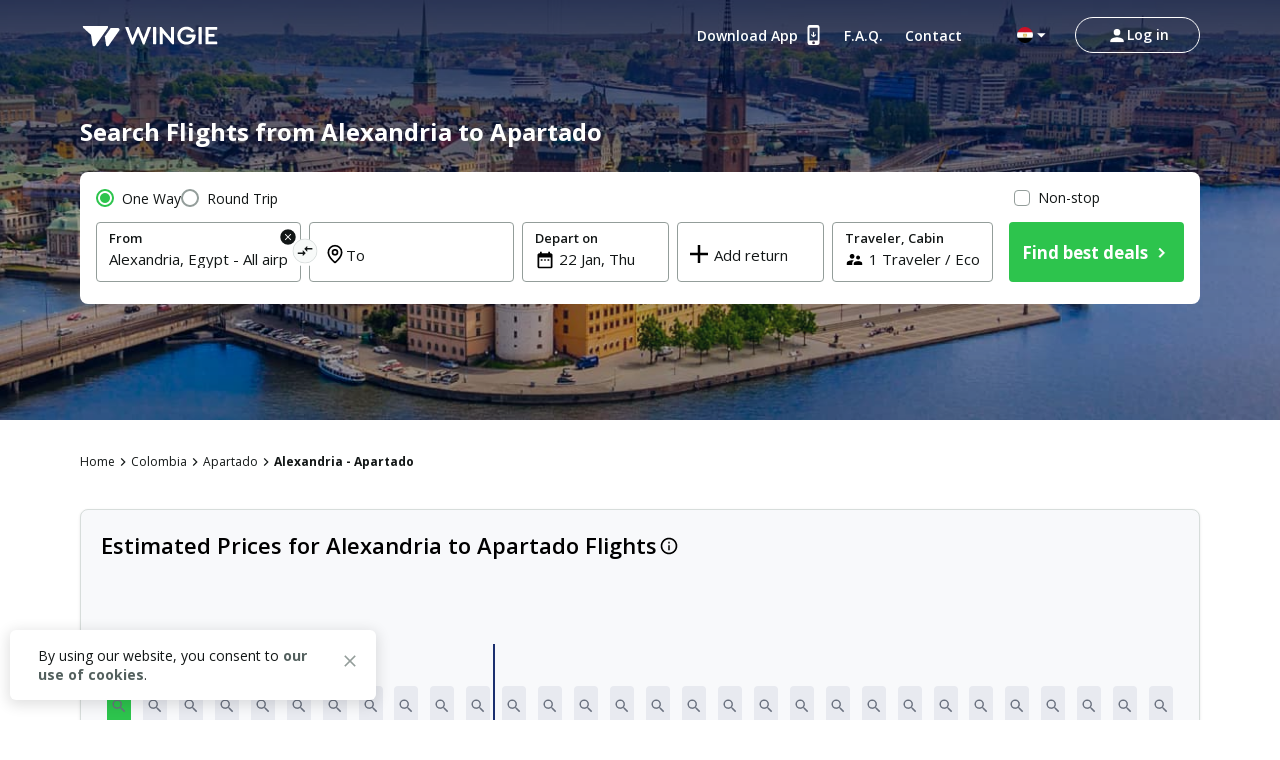

--- FILE ---
content_type: text/html; charset=utf-8
request_url: https://eg.wingie.com/en/flights/aly-alexandria-to-apartado-alya-apoa/
body_size: 47764
content:
<!DOCTYPE html><html dir="ltr"><head><meta charSet="utf-8"/><meta name="viewport" content="width=device-width, initial-scale=1"/><link rel="preload" as="image" href="https://cdn.enuygun.com/ucak-bileti/assets/images/flag/flag-eg.jpg"/><link rel="stylesheet" href="https://cdn.wingie.com/wingie-landing/_next/static/css/24e5fcae/styles.css" data-precedence="next"/><link rel="preload" as="script" fetchPriority="low" href="https://cdn.wingie.com/wingie-landing/_next/static/chunks/2pw2hL-HFYPKl6kMGilA7/webpack.js"/><script src="https://cdn.wingie.com/wingie-landing/_next/static/chunks/2pw2hL-HFYPKl6kMGilA7/35e1a618.js" async=""></script><script src="https://cdn.wingie.com/wingie-landing/_next/static/chunks/2pw2hL-HFYPKl6kMGilA7/970.js" async=""></script><script src="https://cdn.wingie.com/wingie-landing/_next/static/chunks/2pw2hL-HFYPKl6kMGilA7/main-app.js" async=""></script><script src="https://cdn.wingie.com/wingie-landing/_next/static/chunks/2pw2hL-HFYPKl6kMGilA7/434.js" async=""></script><script src="https://cdn.wingie.com/wingie-landing/_next/static/chunks/2pw2hL-HFYPKl6kMGilA7/799.js" async=""></script><script src="https://cdn.wingie.com/wingie-landing/_next/static/chunks/2pw2hL-HFYPKl6kMGilA7/211.js" async=""></script><script src="https://cdn.wingie.com/wingie-landing/_next/static/chunks/2pw2hL-HFYPKl6kMGilA7/app/%5Blocale%5D/%5B%5B...slug%5D%5D/not-found.js" async=""></script><script src="https://cdn.wingie.com/wingie-landing/_next/static/chunks/2pw2hL-HFYPKl6kMGilA7/app/layout.js" async=""></script><script src="https://cdn.wingie.com/wingie-landing/_next/static/chunks/2pw2hL-HFYPKl6kMGilA7/app/%5Blocale%5D/%5B%5B...slug%5D%5D/layout.js" async=""></script><script src="https://cdn.wingie.com/wingie-landing/_next/static/chunks/2pw2hL-HFYPKl6kMGilA7/app/%5Blocale%5D/%5B%5B...slug%5D%5D/error.js" async=""></script><script src="https://cdn.wingie.com/wingie-landing/_next/static/chunks/2pw2hL-HFYPKl6kMGilA7/app/%5Blocale%5D/%5B%5B...slug%5D%5D/page.js" async=""></script><link rel="preload" href="https://www.googletagmanager.com/gtag/js?id=GTM-W53HFVD" as="script"/><title>Cheap Flights from Alexandria to Apartado, Compare and Book easily</title><meta name="description" content="Compare and find cheap flights from Alexandria to Apartado, book and buy Apartado flight tickets online securely and easily. Instantly compare all flights between Alexandria and Apartado to book the best deal quickly and securely in a few simple steps."/><meta name="robots" content="noindex"/><link rel="canonical" href="https://eg.wingie.com/en/flights/aly-alexandria-to-apartado-alya-apoa/"/><meta name="google-site-verification" content="nclDVRLthLeXq5fjSOc6L00tYVLzHkt01oslkM_EgAk"/><meta property="og:title" content="Cheap Flights from Alexandria to Apartado, Compare and Book easily"/><meta property="og:description" content="Compare and find cheap flights from Alexandria to Apartado, book and buy Apartado flight tickets online securely and easily. Instantly compare all flights between Alexandria and Apartado to book the best deal quickly and securely in a few simple steps."/><meta property="og:url" content="https://eg.wingie.com/en/flights/aly-alexandria-to-apartado-alya-apoa/"/><meta property="og:locale" content="en"/><meta property="og:image" content="https://www.wingie.com/assets/images/og-image-w-v-33790.jpg"/><meta property="og:type" content="website"/><meta name="twitter:card" content="summary_large_image"/><meta name="twitter:title" content="Cheap Flights from Alexandria to Apartado, Compare and Book easily"/><meta name="twitter:description" content="Compare and find cheap flights from Alexandria to Apartado, book and buy Apartado flight tickets online securely and easily. Instantly compare all flights between Alexandria and Apartado to book the best deal quickly and securely in a few simple steps."/><meta name="twitter:image" content="https://www.wingie.com/assets/images/og-image-w-v-33790.jpg"/><link rel="icon" href="https://cdn.enuygun.com/bundles/enuygunwebui/img/favicon-w.ico?v=5"/><meta name="next-size-adjust"/><script>(self.__next_s=self.__next_s||[]).push([0,{"children":"\n                                function OptanonWrapper() {\n                                    // Initial empty function\n                            }\n                        ","id":"optanon-wrapper-init"}])</script><script src="https://cdn.wingie.com/wingie-landing/_next/static/chunks/polyfills-42372ed130431b0a.js" noModule=""></script><style data-styled="" data-styled-version="5.3.11">.kgdtuk{background-color:transparent;border-radius:4px;padding:10px 24px;font-weight:700;color:#fff;outline:2px solid transparent;outline-offset:2px;cursor:pointer;box-shadow:inset 0 0 0 black;-webkit-transition:all 0.2s ease-in-out;transition:all 0.2s ease-in-out;width:100%;display:-webkit-inline-box;display:-webkit-inline-flex;display:-ms-inline-flexbox;display:inline-flex;-webkit-align-items:center;-webkit-box-align:center;-ms-flex-align:center;align-items:center;-webkit-box-pack:center;-webkit-justify-content:center;-ms-flex-pack:center;justify-content:center;text-align:center;-webkit-text-decoration:none;text-decoration:none;position:relative;border-color:#D7DDDB;border-width:0px;border-style:none;background-color:#2DC44D;box-shadow:inset 0px 1px 4px 0px rgba(0,0,0,0);color:white;height:60px;font-size:18px;padding:10px 0;}/*!sc*/
@media (hover:hover){.kgdtuk:not(:disabled):hover,.kgdtuk:focus-visible,.kgdtuk[data-headlessui-state='active']{background-color:#2DA64D;border-color:#2DC44D;}}/*!sc*/
.kgdtuk:focus-visible{box-shadow:inset 0px 1px 4px 0px rgba(0,0,0,0.15);}/*!sc*/
.kgdtuk:disabled{color:#A7E0C0;background-color:#E5F6ED;}/*!sc*/
.kgdtuk .sc-fqkvVR{color:#A7E0C0;}/*!sc*/
.kgdtuk:disabled{cursor:not-allowed;}/*!sc*/
.kgdtuk .sc-fqkvVR{width:50px;height:50px;}/*!sc*/
.lhJaFZ{background-color:#2DC44D;border-radius:4px;padding:10px 24px;font-weight:700;color:#fff;outline:2px solid transparent;outline-offset:2px;cursor:pointer;box-shadow:inset 0 0 0 black;-webkit-transition:all 0.2s ease-in-out;transition:all 0.2s ease-in-out;width:auto;display:-webkit-inline-box;display:-webkit-inline-flex;display:-ms-inline-flexbox;display:inline-flex;-webkit-align-items:center;-webkit-box-align:center;-ms-flex-align:center;align-items:center;-webkit-box-pack:center;-webkit-justify-content:center;-ms-flex-pack:center;justify-content:center;text-align:center;-webkit-text-decoration:none;text-decoration:none;position:relative;border-color:#D7DDDB;border-width:1px;border-style:solid;background-color:white;box-shadow:inset 0px 1px 4px 0px rgba(0,0,0,0);color:#131717;height:50px;font-size:16px;}/*!sc*/
@media (hover:hover){}/*!sc*/
.lhJaFZ:focus-visible{box-shadow:inset 0px 1px 4px 0px rgba(0,0,0,0.15);}/*!sc*/
.lhJaFZ:disabled{cursor:not-allowed;}/*!sc*/
.fcdVDv{background-color:transparent;border-radius:4px;padding:10px 24px;font-weight:700;color:#fff;outline:2px solid transparent;outline-offset:2px;cursor:pointer;box-shadow:inset 0 0 0 black;-webkit-transition:all 0.2s ease-in-out;transition:all 0.2s ease-in-out;width:auto;display:-webkit-inline-box;display:-webkit-inline-flex;display:-ms-inline-flexbox;display:inline-flex;-webkit-align-items:center;-webkit-box-align:center;-ms-flex-align:center;align-items:center;-webkit-box-pack:center;-webkit-justify-content:center;-ms-flex-pack:center;justify-content:center;text-align:center;-webkit-text-decoration:none;text-decoration:none;position:relative;border-color:#D7DDDB;border-width:0px;border-style:none;background-color:#0087ff;box-shadow:inset 0px 1px 4px 0px rgba(0,0,0,0);color:white;height:50px;font-size:16px;}/*!sc*/
@media (hover:hover){.fcdVDv:not(:disabled):hover,.fcdVDv:focus-visible,.fcdVDv[data-headlessui-state='active']{background-color:#0070D3;border-color:#0087ff;}}/*!sc*/
.fcdVDv:focus-visible{box-shadow:inset 0px 1px 4px 0px rgba(0,0,0,0.15);}/*!sc*/
.fcdVDv:disabled{color:#66B7FF;background-color:#E5F3FF;}/*!sc*/
.fcdVDv .sc-fqkvVR{color:#66B7FF;}/*!sc*/
.fcdVDv:disabled{cursor:not-allowed;}/*!sc*/
data-styled.g5[id="sc-dcJsrY"]{content:"kgdtuk,lhJaFZ,fcdVDv,"}/*!sc*/
.eydqIp{max-width:100%;}/*!sc*/
data-styled.g30[id="sc-fHjqPf"]{content:"eydqIp,"}/*!sc*/
.ctlLrs{background-color:transparent;border:none;padding:0;cursor:pointer;}/*!sc*/
.ctlLrs:focus-visible{outline-color:transparent;}/*!sc*/
.ctlLrsdiv{display:inline-block;}/*!sc*/
data-styled.g34[id="sc-eeDRCY"]{content:"ctlLrs,"}/*!sc*/
.dBXVMA{min-height:1px;position:relative;padding-left:5px;padding-right:5px;margin-top:5px;margin-bottom:5px;-webkit-flex:0 0 auto;-ms-flex:0 0 auto;flex:0 0 auto;width:auto;max-width:100%;}/*!sc*/
.iYmtfg{min-height:1px;position:relative;padding-left:4px;padding-right:4px;margin-top:12px;margin-bottom:12px;-webkit-flex:1 0 0px;-ms-flex:1 0 0px;flex:1 0 0px;width:100%;max-width:100%;}/*!sc*/
@media (min-width:768px){.iYmtfg{display:block;max-width:50%;width:50%;-webkit-flex:1 0 50%;-ms-flex:1 0 50%;flex:1 0 50%;}}/*!sc*/
.fgWYCP{min-height:1px;position:relative;padding-left:7.5px;padding-right:7.5px;margin-top:7.5px;margin-bottom:7.5px;-webkit-flex:1 0 0px;-ms-flex:1 0 0px;flex:1 0 0px;width:100%;max-width:100%;}/*!sc*/
@media (min-width:768px){.fgWYCP{display:block;max-width:72.49999999999999%;width:72.49999999999999%;-webkit-flex:1 0 72.49999999999999%;-ms-flex:1 0 72.49999999999999%;flex:1 0 72.49999999999999%;}}/*!sc*/
.fzOOlR{min-height:1px;position:relative;padding-left:4px;padding-right:4px;margin-top:0px;margin-bottom:0px;-webkit-flex:1 0 0px;-ms-flex:1 0 0px;flex:1 0 0px;width:100%;max-width:100%;}/*!sc*/
@media (min-width:768px){.fzOOlR{display:block;max-width:33.333333333333336%;width:33.333333333333336%;-webkit-flex:1 0 33.333333333333336%;-ms-flex:1 0 33.333333333333336%;flex:1 0 33.333333333333336%;}}/*!sc*/
.kRKSjn{min-height:1px;position:relative;padding-left:7.5px;padding-right:7.5px;margin-top:7.5px;margin-bottom:7.5px;-webkit-flex:1 0 0px;-ms-flex:1 0 0px;flex:1 0 0px;width:100%;max-width:100%;}/*!sc*/
@media (min-width:768px){.kRKSjn{display:block;max-width:27.5%;width:27.5%;-webkit-flex:1 0 27.5%;-ms-flex:1 0 27.5%;flex:1 0 27.5%;}}/*!sc*/
.hNpIkA{min-height:1px;position:relative;padding-left:2px;padding-right:2px;margin-top:0px;margin-bottom:0px;-webkit-flex:0 0 auto;-ms-flex:0 0 auto;flex:0 0 auto;width:auto;max-width:100%;}/*!sc*/
.bJtfdI{min-height:1px;position:relative;padding-left:0px;padding-right:0px;margin-top:0px;margin-bottom:0px;-webkit-flex:1 0 0px;-ms-flex:1 0 0px;flex:1 0 0px;width:100%;max-width:100%;}/*!sc*/
@media (min-width:240px){.bJtfdI{display:none;false;}}/*!sc*/
@media (min-width:768px){.bJtfdI{display:block;max-width:16.666666666666668%;width:16.666666666666668%;-webkit-flex:1 0 16.666666666666668%;-ms-flex:1 0 16.666666666666668%;flex:1 0 16.666666666666668%;}}/*!sc*/
.cCPdgh{min-height:1px;position:relative;padding-left:0px;padding-right:0px;margin-top:0px;margin-bottom:0px;-webkit-flex:1 0 0px;-ms-flex:1 0 0px;flex:1 0 0px;width:100%;max-width:100%;}/*!sc*/
@media (min-width:240px){.cCPdgh{display:block;max-width:100%;width:100%;-webkit-flex:1 0 100%;-ms-flex:1 0 100%;flex:1 0 100%;}}/*!sc*/
@media (min-width:768px){.cCPdgh{display:block;max-width:37.5%;width:37.5%;-webkit-flex:1 0 37.5%;-ms-flex:1 0 37.5%;flex:1 0 37.5%;}}/*!sc*/
@media (min-width:992px){.cCPdgh{display:block;max-width:29.166666666666668%;width:29.166666666666668%;-webkit-flex:1 0 29.166666666666668%;-ms-flex:1 0 29.166666666666668%;flex:1 0 29.166666666666668%;}}/*!sc*/
.jjiApl{min-height:1px;position:relative;padding-left:0px;padding-right:0px;margin-top:0px;margin-bottom:0px;-webkit-flex:0 0 auto;-ms-flex:0 0 auto;flex:0 0 auto;width:auto;max-width:100%;}/*!sc*/
@media (min-width:768px){.jjiApl{display:block;max-width:83.33333333333333%;width:83.33333333333333%;-webkit-flex:1 0 83.33333333333333%;-ms-flex:1 0 83.33333333333333%;flex:1 0 83.33333333333333%;}}/*!sc*/
.lkSDHS{min-height:1px;position:relative;padding-left:0px;padding-right:0px;margin-top:0px;margin-bottom:0px;-webkit-flex:0 0 auto;-ms-flex:0 0 auto;flex:0 0 auto;width:auto;max-width:100%;}/*!sc*/
@media (min-width:768px){.lkSDHS{display:block;max-width:20%;width:20%;-webkit-flex:1 0 20%;-ms-flex:1 0 20%;flex:1 0 20%;}}/*!sc*/
.hcBiXp{min-height:1px;position:relative;padding-left:0px;padding-right:0px;margin-top:0px;margin-bottom:0px;-webkit-flex:0 0 auto;-ms-flex:0 0 auto;flex:0 0 auto;width:auto;max-width:100%;}/*!sc*/
@media (min-width:768px){.hcBiXp{display:block;max-width:16.666666666666668%;width:16.666666666666668%;-webkit-flex:1 0 16.666666666666668%;-ms-flex:1 0 16.666666666666668%;flex:1 0 16.666666666666668%;}}/*!sc*/
.kfEuHJ{min-height:1px;position:relative;padding-left:0px;padding-right:0px;margin-top:0px;margin-bottom:0px;-webkit-flex:0 0 auto;-ms-flex:0 0 auto;flex:0 0 auto;width:auto;max-width:100%;}/*!sc*/
@media (min-width:0px}){.kfEuHJ{display:block;max-width:100%;width:100%;-webkit-flex:1 0 100%;-ms-flex:1 0 100%;flex:1 0 100%;}}/*!sc*/
.glbkHa{min-height:1px;position:relative;padding-left:15px;padding-right:15px;margin-top:7.5px;margin-bottom:7.5px;-webkit-flex:1 0 0px;-ms-flex:1 0 0px;flex:1 0 0px;width:100%;max-width:100%;}/*!sc*/
@media (min-width:240px){.glbkHa{display:block;max-width:100%;width:100%;-webkit-flex:1 0 100%;-ms-flex:1 0 100%;flex:1 0 100%;}}/*!sc*/
@media (min-width:768px){.glbkHa{display:block;max-width:50%;width:50%;-webkit-flex:1 0 50%;-ms-flex:1 0 50%;flex:1 0 50%;}}/*!sc*/
.hMItZE{min-height:1px;position:relative;padding-left:0px;padding-right:0px;margin-top:4px;margin-bottom:4px;-webkit-flex:1 0 0px;-ms-flex:1 0 0px;flex:1 0 0px;width:100%;max-width:100%;}/*!sc*/
@media (min-width:240px){.hMItZE{display:block;max-width:100%;width:100%;-webkit-flex:1 0 100%;-ms-flex:1 0 100%;flex:1 0 100%;}}/*!sc*/
@media (min-width:768px){.hMItZE{display:block;max-width:100%;width:100%;-webkit-flex:1 0 100%;-ms-flex:1 0 100%;flex:1 0 100%;}}/*!sc*/
@media (min-width:992px){.hMItZE{display:block;max-width:100%;width:100%;-webkit-flex:1 0 100%;-ms-flex:1 0 100%;flex:1 0 100%;}}/*!sc*/
.jgLgPA{min-height:1px;position:relative;padding-left:4px;padding-right:4px;margin-top:2px;margin-bottom:2px;-webkit-flex:1 0 0px;-ms-flex:1 0 0px;flex:1 0 0px;width:100%;max-width:100%;}/*!sc*/
@media (min-width:768px){.jgLgPA{display:block;max-width:100%;width:100%;-webkit-flex:1 0 100%;-ms-flex:1 0 100%;flex:1 0 100%;}}/*!sc*/
.fWkzCA{min-height:1px;position:relative;padding-left:4px;padding-right:4px;margin-top:2px;margin-bottom:2px;-webkit-flex:1 0 0px;-ms-flex:1 0 0px;flex:1 0 0px;width:100%;max-width:100%;}/*!sc*/
@media (min-width:768px){.fWkzCA{display:block;max-width:83.33333333333333%;width:83.33333333333333%;-webkit-flex:1 0 83.33333333333333%;-ms-flex:1 0 83.33333333333333%;flex:1 0 83.33333333333333%;}}/*!sc*/
.jJKXfo{min-height:1px;position:relative;padding-left:4px;padding-right:4px;margin-top:0px;margin-bottom:0px;-webkit-flex:1 0 0px;-ms-flex:1 0 0px;flex:1 0 0px;width:100%;max-width:100%;}/*!sc*/
@media (min-width:768px){.jJKXfo{display:block;max-width:23.333333333333332%;width:23.333333333333332%;-webkit-flex:1 0 23.333333333333332%;-ms-flex:1 0 23.333333333333332%;flex:1 0 23.333333333333332%;}}/*!sc*/
.cWneBs{min-height:1px;position:relative;padding-left:4px;padding-right:4px;margin-top:0px;margin-bottom:0px;-webkit-flex:1 0 155px;-ms-flex:1 0 155px;flex:1 0 155px;width:155px;max-width:155px;}/*!sc*/
.hlMZHD{min-height:1px;position:relative;padding-left:4px;padding-right:4px;margin-top:0px;margin-bottom:0px;-webkit-flex:1 0 169px;-ms-flex:1 0 169px;flex:1 0 169px;width:169px;max-width:169px;}/*!sc*/
.gzfoZY{min-height:1px;position:relative;padding-left:4px;padding-right:4px;margin-top:2px;margin-bottom:2px;-webkit-flex:1 0 0px;-ms-flex:1 0 0px;flex:1 0 0px;width:100%;max-width:100%;}/*!sc*/
@media (min-width:768px){.gzfoZY{display:block;max-width:16.666666666666668%;width:16.666666666666668%;-webkit-flex:1 0 16.666666666666668%;-ms-flex:1 0 16.666666666666668%;flex:1 0 16.666666666666668%;}}/*!sc*/
.gEpfAQ{min-height:1px;position:relative;padding-left:16px;padding-right:16px;margin-top:0px;margin-bottom:0px;-webkit-flex:0 0 auto;-ms-flex:0 0 auto;flex:0 0 auto;width:auto;max-width:100%;}/*!sc*/
.cWVeBt{min-height:1px;position:relative;padding-left:16px;padding-right:16px;margin-top:0px;margin-bottom:0px;-webkit-flex:1 0 0px;-ms-flex:1 0 0px;flex:1 0 0px;width:100%;max-width:100%;}/*!sc*/
.bGGAyc{min-height:1px;position:relative;padding-left:0px;padding-right:0px;margin-top:0px;margin-bottom:0px;-webkit-flex:0 0 auto;-ms-flex:0 0 auto;flex:0 0 auto;width:auto;max-width:100%;}/*!sc*/
.ebDYUx{min-height:1px;position:relative;padding-left:8px;padding-right:8px;margin-top:0px;margin-bottom:0px;-webkit-flex:1 0 0px;-ms-flex:1 0 0px;flex:1 0 0px;width:100%;max-width:100%;}/*!sc*/
.fvxwqI{min-height:1px;position:relative;padding-left:8px;padding-right:8px;margin-top:0px;margin-bottom:0px;-webkit-flex:0 0 auto;-ms-flex:0 0 auto;flex:0 0 auto;width:auto;max-width:100%;}/*!sc*/
data-styled.g49[id="sc-tagGq"]{content:"dBXVMA,iYmtfg,fgWYCP,fzOOlR,kRKSjn,hNpIkA,bJtfdI,cCPdgh,jjiApl,lkSDHS,hcBiXp,kfEuHJ,glbkHa,hMItZE,jgLgPA,fWkzCA,jJKXfo,cWneBs,hlMZHD,gzfoZY,gEpfAQ,cWVeBt,bGGAyc,ebDYUx,fvxwqI,"}/*!sc*/
.eodzSn{display:-webkit-box;display:-webkit-flex;display:-ms-flexbox;display:flex;margin-left:-5px;margin-right:-5px;-webkit-flex-direction:row;-ms-flex-direction:row;flex-direction:row;-webkit-flex-shrink:0;-ms-flex-negative:0;flex-shrink:0;-webkit-box-pack:justify;-webkit-justify-content:space-between;-ms-flex-pack:justify;justify-content:space-between;-webkit-align-items:flex-start;-webkit-box-align:flex-start;-ms-flex-align:flex-start;align-items:flex-start;-webkit-flex-wrap:wrap;-ms-flex-wrap:wrap;flex-wrap:wrap;}/*!sc*/
.ifNRqe{display:-webkit-box;display:-webkit-flex;display:-ms-flexbox;display:flex;margin-left:-4px;margin-right:-4px;-webkit-flex-direction:row;-ms-flex-direction:row;flex-direction:row;-webkit-flex-shrink:0;-ms-flex-negative:0;flex-shrink:0;-webkit-box-pack:start;-webkit-justify-content:flex-start;-ms-flex-pack:start;justify-content:flex-start;-webkit-align-items:flex-start;-webkit-box-align:flex-start;-ms-flex-align:flex-start;align-items:flex-start;-webkit-flex-wrap:wrap;-ms-flex-wrap:wrap;flex-wrap:wrap;}/*!sc*/
.jHLRva{display:-webkit-box;display:-webkit-flex;display:-ms-flexbox;display:flex;margin-left:-7.5px;margin-right:-7.5px;-webkit-flex-direction:row;-ms-flex-direction:row;flex-direction:row;-webkit-flex-shrink:0;-ms-flex-negative:0;flex-shrink:0;-webkit-box-pack:start;-webkit-justify-content:flex-start;-ms-flex-pack:start;justify-content:flex-start;-webkit-align-items:flex-start;-webkit-box-align:flex-start;-ms-flex-align:flex-start;align-items:flex-start;-webkit-flex-wrap:wrap;-ms-flex-wrap:wrap;flex-wrap:wrap;}/*!sc*/
.HENXW{display:-webkit-box;display:-webkit-flex;display:-ms-flexbox;display:flex;margin-left:-2px;margin-right:-2px;-webkit-flex-direction:row;-ms-flex-direction:row;flex-direction:row;-webkit-flex-shrink:0;-ms-flex-negative:0;flex-shrink:0;-webkit-box-pack:center;-webkit-justify-content:center;-ms-flex-pack:center;justify-content:center;-webkit-align-items:center;-webkit-box-align:center;-ms-flex-align:center;align-items:center;-webkit-flex-wrap:wrap;-ms-flex-wrap:wrap;flex-wrap:wrap;}/*!sc*/
.WfUlG{display:-webkit-box;display:-webkit-flex;display:-ms-flexbox;display:flex;margin-left:-0px;margin-right:-0px;-webkit-flex-direction:row;-ms-flex-direction:row;flex-direction:row;-webkit-flex-shrink:0;-ms-flex-negative:0;flex-shrink:0;-webkit-box-pack:justify;-webkit-justify-content:space-between;-ms-flex-pack:justify;justify-content:space-between;-webkit-align-items:center;-webkit-box-align:center;-ms-flex-align:center;align-items:center;-webkit-flex-wrap:wrap;-ms-flex-wrap:wrap;flex-wrap:wrap;}/*!sc*/
.tjDOe{display:-webkit-box;display:-webkit-flex;display:-ms-flexbox;display:flex;margin-left:-0px;margin-right:-0px;-webkit-flex-direction:row;-ms-flex-direction:row;flex-direction:row;-webkit-flex-shrink:0;-ms-flex-negative:0;flex-shrink:0;-webkit-box-pack:start;-webkit-justify-content:flex-start;-ms-flex-pack:start;justify-content:flex-start;-webkit-align-items:flex-start;-webkit-box-align:flex-start;-ms-flex-align:flex-start;align-items:flex-start;-webkit-flex-wrap:wrap;-ms-flex-wrap:wrap;flex-wrap:wrap;}/*!sc*/
.czauOn{display:-webkit-box;display:-webkit-flex;display:-ms-flexbox;display:flex;margin-left:-0px;margin-right:-0px;-webkit-flex-direction:row;-ms-flex-direction:row;flex-direction:row;-webkit-flex-shrink:0;-ms-flex-negative:0;flex-shrink:0;-webkit-box-pack:justify;-webkit-justify-content:space-between;-ms-flex-pack:justify;justify-content:space-between;-webkit-align-items:flex-start;-webkit-box-align:flex-start;-ms-flex-align:flex-start;align-items:flex-start;-webkit-flex-wrap:wrap;-ms-flex-wrap:wrap;flex-wrap:wrap;}/*!sc*/
.iejBzx{display:-webkit-box;display:-webkit-flex;display:-ms-flexbox;display:flex;margin-left:-0px;margin-right:-0px;-webkit-flex-direction:row;-ms-flex-direction:row;flex-direction:row;-webkit-flex-shrink:0;-ms-flex-negative:0;flex-shrink:0;-webkit-box-pack:end;-webkit-justify-content:flex-end;-ms-flex-pack:end;justify-content:flex-end;-webkit-align-items:flex-start;-webkit-box-align:flex-start;-ms-flex-align:flex-start;align-items:flex-start;-webkit-flex-wrap:wrap;-ms-flex-wrap:wrap;flex-wrap:wrap;}/*!sc*/
.gGCWxO{display:-webkit-box;display:-webkit-flex;display:-ms-flexbox;display:flex;margin-left:-9px;margin-right:-9px;-webkit-flex-direction:row;-ms-flex-direction:row;flex-direction:row;-webkit-flex-shrink:0;-ms-flex-negative:0;flex-shrink:0;-webkit-box-pack:start;-webkit-justify-content:flex-start;-ms-flex-pack:start;justify-content:flex-start;-webkit-align-items:flex-start;-webkit-box-align:flex-start;-ms-flex-align:flex-start;align-items:flex-start;-webkit-flex-wrap:wrap;-ms-flex-wrap:wrap;flex-wrap:wrap;}/*!sc*/
.hJohye{display:-webkit-box;display:-webkit-flex;display:-ms-flexbox;display:flex;margin-left:-0px;margin-right:-0px;-webkit-flex-direction:row;-ms-flex-direction:row;flex-direction:row;-webkit-flex-shrink:0;-ms-flex-negative:0;flex-shrink:0;-webkit-box-pack:center;-webkit-justify-content:center;-ms-flex-pack:center;justify-content:center;-webkit-align-items:center;-webkit-box-align:center;-ms-flex-align:center;align-items:center;-webkit-flex-wrap:wrap;-ms-flex-wrap:wrap;flex-wrap:wrap;}/*!sc*/
.jeNcEa{display:-webkit-box;display:-webkit-flex;display:-ms-flexbox;display:flex;margin-left:-4px;margin-right:-4px;-webkit-flex-direction:row;-ms-flex-direction:row;flex-direction:row;-webkit-flex-shrink:0;-ms-flex-negative:0;flex-shrink:0;-webkit-box-pack:start;-webkit-justify-content:flex-start;-ms-flex-pack:start;justify-content:flex-start;-webkit-align-items:flex-start;-webkit-box-align:flex-start;-ms-flex-align:flex-start;align-items:flex-start;-webkit-flex-wrap:no-wrap;-ms-flex-wrap:no-wrap;flex-wrap:no-wrap;}/*!sc*/
.mxvi{display:-webkit-box;display:-webkit-flex;display:-ms-flexbox;display:flex;margin-left:-16px;margin-right:-16px;-webkit-flex-direction:row;-ms-flex-direction:row;flex-direction:row;-webkit-flex-shrink:0;-ms-flex-negative:0;flex-shrink:0;-webkit-box-pack:justify;-webkit-justify-content:space-between;-ms-flex-pack:justify;justify-content:space-between;-webkit-align-items:center;-webkit-box-align:center;-ms-flex-align:center;align-items:center;-webkit-flex-wrap:wrap;-ms-flex-wrap:wrap;flex-wrap:wrap;}/*!sc*/
.hovUqy{display:-webkit-box;display:-webkit-flex;display:-ms-flexbox;display:flex;margin-left:-0px;margin-right:-0px;-webkit-flex-direction:row;-ms-flex-direction:row;flex-direction:row;-webkit-flex-shrink:0;-ms-flex-negative:0;flex-shrink:0;-webkit-box-pack:start;-webkit-justify-content:flex-start;-ms-flex-pack:start;justify-content:flex-start;-webkit-align-items:flex-start;-webkit-box-align:flex-start;-ms-flex-align:flex-start;align-items:flex-start;-webkit-flex-wrap:no-wrap;-ms-flex-wrap:no-wrap;flex-wrap:no-wrap;}/*!sc*/
.hodWUn{display:-webkit-box;display:-webkit-flex;display:-ms-flexbox;display:flex;margin-left:-0px;margin-right:-0px;-webkit-flex-direction:row;-ms-flex-direction:row;flex-direction:row;-webkit-flex-shrink:0;-ms-flex-negative:0;flex-shrink:0;-webkit-box-pack:start;-webkit-justify-content:flex-start;-ms-flex-pack:start;justify-content:flex-start;-webkit-align-items:center;-webkit-box-align:center;-ms-flex-align:center;align-items:center;-webkit-flex-wrap:wrap;-ms-flex-wrap:wrap;flex-wrap:wrap;}/*!sc*/
.kjjNoD{display:-webkit-box;display:-webkit-flex;display:-ms-flexbox;display:flex;margin-left:-8px;margin-right:-8px;-webkit-flex-direction:row;-ms-flex-direction:row;flex-direction:row;-webkit-flex-shrink:0;-ms-flex-negative:0;flex-shrink:0;-webkit-box-pack:start;-webkit-justify-content:flex-start;-ms-flex-pack:start;justify-content:flex-start;-webkit-align-items:center;-webkit-box-align:center;-ms-flex-align:center;align-items:center;-webkit-flex-wrap:wrap;-ms-flex-wrap:wrap;flex-wrap:wrap;}/*!sc*/
data-styled.g50[id="sc-esYiGF"]{content:"eodzSn,ifNRqe,jHLRva,HENXW,WfUlG,tjDOe,czauOn,iejBzx,gGCWxO,hJohye,jeNcEa,mxvi,hovUqy,hodWUn,kjjNoD,"}/*!sc*/
.AaNZb{display:none;}/*!sc*/
data-styled.g53[id="sc-fjvvzt"]{content:"AaNZb,"}/*!sc*/
.hkTXpC input[readonly]{cursor:pointer;}/*!sc*/
.hkTXpC label{cursor:pointer;}/*!sc*/
.hkTXpC.hkTXpC [disabled]{cursor:not-allowed;}/*!sc*/
.hkTXpC.hkTXpC [disabled] input[readonly]{cursor:not-allowed;}/*!sc*/
.hkTXpC.hkTXpC [disabled] label{cursor:not-allowed;}/*!sc*/
.hkTXpC .start-date-input{background-color:transparent;}/*!sc*/
.hkTXpC .end-date-input{background-color:transparent;}/*!sc*/
data-styled.g54[id="sc-bbSZdi"]{content:"hkTXpC,"}/*!sc*/
.jSsGmY{font-family:inherit;font-size:15px;border:none;outline:none;height:38px;width:100%;max-width:100%;padding:0;-webkit-box-flex:1;-webkit-flex-grow:1;-ms-flex-positive:1;flex-grow:1;height:initial;min-height:20px;color:#131717;}/*!sc*/
.jSsGmY:autofill{-webkit-transition:'color 9999s ease-out, background-color 9999s ease-out';-webkit-transition:'color 9999s ease-out, background-color 9999s ease-out';transition:'color 9999s ease-out, background-color 9999s ease-out';-webkit-transition-delay:9999s;transition-delay:9999s;-webkit-transition-delay:9999s;}/*!sc*/
.jSsGmY::-webkit-contacts-auto-fill-button{visibility:hidden;display:none !important;pointer-events:none;position:absolute;right:0;}/*!sc*/
.jSsGmY:-webkit-autofill,.jSsGmY:-webkit-autofill:hover,.jSsGmY:-webkit-autofill:focus{-webkit-transition:'color 9999s ease-out, background-color 9999s ease-out';-webkit-transition:'color 9999s ease-out, background-color 9999s ease-out';transition:'color 9999s ease-out, background-color 9999s ease-out';-webkit-transition-delay:9999s;transition-delay:9999s;-webkit-transition-delay:9999s;}/*!sc*/
data-styled.g116[id="sc-dlWCHZ"]{content:"jSsGmY,"}/*!sc*/
.jbTUze{width:100%;position:relative;}/*!sc*/
data-styled.g117[id="sc-hHOBiw"]{content:"jbTUze,"}/*!sc*/
.ioCiwN{position:relative;border-radius:4px;}/*!sc*/
.ioCiwN:focus::after,.ioCiwN:focus-within::after,.ioCiwN:focus-visible::after{content:'';position:absolute;top:0px;right:0px;bottom:0px;left:0px;border:2px solid #2DC44D;border-radius:4px;z-index:2;height:100%;width:100%;pointer-events:none;}/*!sc*/
data-styled.g118[id="sc-kWtpeL"]{content:"ioCiwN,"}/*!sc*/
.fsmIyz{width:24px;min-width:24px;line-height:1;font-size:19px;height:20px;margin-top:1px;margin-top:-22px;}/*!sc*/
[dir='rtl'] .fsmIyz.fsmIyz{display:-webkit-inline-box;display:-webkit-inline-flex;display:-ms-inline-flexbox;display:inline-flex;}/*!sc*/
.fyWHMD{width:24px;min-width:24px;line-height:1;font-size:19px;height:20px;margin-top:1px;}/*!sc*/
[dir='rtl'] .fyWHMD.fyWHMD{display:-webkit-inline-box;display:-webkit-inline-flex;display:-ms-inline-flexbox;display:inline-flex;}/*!sc*/
data-styled.g119[id="sc-ecPEgm"]{content:"fsmIyz,fyWHMD,"}/*!sc*/
.gZmshd{border-radius:4px;background-color:#fff;outline-offset:-2px;-webkit-transition-duration:0.15s;transition-duration:0.15s;-webkit-transition-property:outline-color,background-color,border-color;transition-property:outline-color,background-color,border-color;width:100%;text-align:left;display:-webkit-inline-box;display:-webkit-inline-flex;display:-ms-inline-flexbox;display:inline-flex;-webkit-align-items:center;-webkit-box-align:center;-ms-flex-align:center;align-items:center;position:relative;line-height:1.2;cursor:inherit;padding:6px 12px 10px 12px;height:60px;border:1px solid #939D9A;-webkit-flex-wrap:wrap;-ms-flex-wrap:wrap;flex-wrap:wrap;}/*!sc*/
.gZmshd .sc-dlWCHZ{-webkit-box-flex:1;-webkit-flex-grow:1;-ms-flex-positive:1;flex-grow:1;height:initial;min-height:20px;font-size:15px;color:#131717;}/*!sc*/
.gZmshd:disabled{cursor:not-allowed;}/*!sc*/
data-styled.g120[id="sc-gdyeKB"]{content:"gZmshd,"}/*!sc*/
.bgOIKe{color:#131717;background-color:transparent;padding:0;border-radius:4px;display:inline-block;-webkit-letter-spacing:0;-moz-letter-spacing:0;-ms-letter-spacing:0;letter-spacing:0;max-width:84%;text-overflow:ellipsis;display:inline-block;white-space:nowrap;overflow:visible;line-height:1.2;z-index:3;-webkit-transition-duration:0.1s,0.2s,0.1s,0.1s;transition-duration:0.1s,0.2s,0.1s,0.1s;-webkit-transition-property:opacity,top,left,font-size;transition-property:opacity,top,left,font-size;overflow:hidden;position:relative;font-size:15px;font-weight:400;top:12px;left:24px;padding:5px 0;left:20;}/*!sc*/
[dir='rtl'] .bgOIKe.bgOIKe{left:auto;right:28px;}/*!sc*/
[dir='rtl'] .bgOIKe.bgOIKe{left:auto;}/*!sc*/
.jvZINm{color:#131717;background-color:transparent;padding:0 4px;border-radius:4px;display:inline-block;-webkit-letter-spacing:0;-moz-letter-spacing:0;-ms-letter-spacing:0;letter-spacing:0;max-width:84%;text-overflow:ellipsis;display:inline-block;white-space:nowrap;overflow:visible;line-height:1.2;z-index:3;-webkit-transition-duration:0.1s,0.2s,0.1s,0.1s;transition-duration:0.1s,0.2s,0.1s,0.1s;-webkit-transition-property:opacity,top,left,font-size;transition-property:opacity,top,left,font-size;overflow:hidden;position:relative;font-size:13px;font-weight:600;top:0;left:24px;padding:0;left:0;-webkit-transition-duration:0.1s,0.1s,0.2s,0.1s;transition-duration:0.1s,0.1s,0.2s,0.1s;}/*!sc*/
[dir='rtl'] .jvZINm.jvZINm{left:auto;right:0;}/*!sc*/
[dir='rtl'] .jvZINm.jvZINm{left:auto;}/*!sc*/
data-styled.g123[id="sc-bVHCgj"]{content:"bgOIKe,jvZINm,"}/*!sc*/
.ihyRSG{width:100%;min-height:20px;display:-webkit-inline-box;display:-webkit-inline-flex;display:-ms-inline-flexbox;display:inline-flex;-webkit-align-items:center;-webkit-box-align:center;-ms-flex-align:center;align-items:center;}/*!sc*/
data-styled.g124[id="sc-dSIIpw"]{content:"ihyRSG,"}/*!sc*/
.dDjbnF{position:absolute;right:0;top:0;height:100%;display:-webkit-box;display:-webkit-flex;display:-ms-flexbox;display:flex;-webkit-align-items:center;-webkit-box-align:center;-ms-flex-align:center;align-items:center;padding:0 12px;pointer-events:none;}/*!sc*/
[dir='rtl'] .dDjbnF.dDjbnF{left:0;right:initial;}/*!sc*/
.dDjbnF img,.dDjbnF div{height:100%;}/*!sc*/
data-styled.g125[id="sc-fMMURN"]{content:"dDjbnF,"}/*!sc*/
.eBmQoS{display:-webkit-inline-box;display:-webkit-inline-flex;display:-ms-inline-flexbox;display:inline-flex;width:100%;}/*!sc*/
data-styled.g126[id="sc-ktPPKK"]{content:"eBmQoS,"}/*!sc*/
.iTDdaZ{color:#131717;font-size:12px;line-height:1.5;min-width:210px;}/*!sc*/
data-styled.g129[id="sc-ePDLzJ"]{content:"iTDdaZ,"}/*!sc*/
.iKYFMT{-webkit-transition-duration:0.2s;transition-duration:0.2s;-webkit-transition-timing-function:ease-in-out;transition-timing-function:ease-in-out;-webkit-transform-origin:50% 50%;-ms-transform-origin:50% 50%;transform-origin:50% 50%;position:absolute;}/*!sc*/
.iKYFMT.animation-start{opacity:0.1;-webkit-transition-duration:0.2s;transition-duration:0.2s;}/*!sc*/
.iKYFMT.animation-end{opacity:1;}/*!sc*/
.dqhrlo{-webkit-transition-duration:0.2s;transition-duration:0.2s;-webkit-transition-timing-function:ease-in-out;transition-timing-function:ease-in-out;-webkit-transform-origin:50% 50%;-ms-transform-origin:50% 50%;transform-origin:50% 50%;}/*!sc*/
.dqhrlo.animation-start{opacity:0.1;-webkit-transition-duration:0.2s;transition-duration:0.2s;}/*!sc*/
.dqhrlo.animation-end{opacity:1;}/*!sc*/
data-styled.g130[id="sc-bVVIoq"]{content:"iKYFMT,dqhrlo,"}/*!sc*/
.iMtZxT{display:-webkit-box;display:-webkit-flex;display:-ms-flexbox;display:flex;-webkit-box-pack:center;-webkit-justify-content:center;-ms-flex-pack:center;justify-content:center;-webkit-align-items:center;-webkit-box-align:center;-ms-flex-align:center;align-items:center;background:transparent;border:1px solid;border-radius:4px;width:16px;height:16px;margin-right:8px;margin-top:4px;position:relative;border-color:#939D9A;}/*!sc*/
.iMtZxT::before{content:'';position:absolute;top:50%;left:50%;width:0px;height:0px;border:none;background-color:transparent;-webkit-transform:translate(-50%,-50%);-ms-transform:translate(-50%,-50%);transform:translate(-50%,-50%);-webkit-transform-origin:50% 50%;-ms-transform-origin:50% 50%;transform-origin:50% 50%;}/*!sc*/
data-styled.g131[id="sc-dPZUQH"]{content:"iMtZxT,"}/*!sc*/
.eZcOeL{font-size:14px;display:-webkit-box;display:-webkit-flex;display:-ms-flexbox;display:flex;-webkit-flex:1;-ms-flex:1;flex:1;color:#131717;cursor:pointer;line-height:24px;}/*!sc*/
data-styled.g132[id="sc-eBHhsj"]{content:"eZcOeL,"}/*!sc*/
.dZeFQ{position:absolute;visibility:hidden;width:0;height:0;}/*!sc*/
data-styled.g133[id="sc-iXzfSG"]{content:"dZeFQ,"}/*!sc*/
.hGWhHv{display:-webkit-box;display:-webkit-flex;display:-ms-flexbox;display:flex;-webkit-align-items:flex-start;-webkit-box-align:flex-start;-ms-flex-align:flex-start;align-items:flex-start;position:relative;cursor:pointer;-webkit-flex-direction:row;-ms-flex-direction:row;flex-direction:row;width:100%;}/*!sc*/
.hGWhHv input:focus-visible + .sc-dPZUQH,.hGWhHv:focus-within + .sc-dPZUQH{border-color:#2DC44D;}/*!sc*/
data-styled.g134[id="sc-lnPyaJ"]{content:"hGWhHv,"}/*!sc*/
[dir="rtl"] .sc-dPZUQH{margin-right:0px;margin-left:8px;}/*!sc*/
data-styled.g135[id="sc-global-jbtYwf1"]{content:"sc-global-jbtYwf1,"}/*!sc*/
.iyIoMS{display:-webkit-box;display:-webkit-flex;display:-ms-flexbox;display:flex;-webkit-box-pack:center;-webkit-justify-content:center;-ms-flex-pack:center;justify-content:center;-webkit-align-items:center;-webkit-box-align:center;-ms-flex-align:center;align-items:center;background:transparent;border:2px solid;border-radius:50%;width:18px;height:18px;margin-right:8px;position:relative;border-color:#939D9A;border-color:#2DC44D;}/*!sc*/
.iyIoMS::before{content:'';position:absolute;top:50%;left:50%;width:0px;height:0px;border-radius:50%;border:none;background-color:transparent;-webkit-transition:color,border-color,width 0.1s,height,background-color;transition:color,border-color,width 0.1s,height,background-color;-webkit-transition-duration:0.2s;transition-duration:0.2s;-webkit-transform:translate(-50%,-50%);-ms-transform:translate(-50%,-50%);transform:translate(-50%,-50%);-webkit-transform-origin:50% 50%;-ms-transform-origin:50% 50%;transform-origin:50% 50%;}/*!sc*/
.iyIoMS::before{width:10px;height:10px;background-color:#2DC44D;}/*!sc*/
[dir="rtl"] .iyIoMS.iyIoMS{margin-right:0px;margin-left:8px;}/*!sc*/
.bdvezs{display:-webkit-box;display:-webkit-flex;display:-ms-flexbox;display:flex;-webkit-box-pack:center;-webkit-justify-content:center;-ms-flex-pack:center;justify-content:center;-webkit-align-items:center;-webkit-box-align:center;-ms-flex-align:center;align-items:center;background:transparent;border:2px solid;border-radius:50%;width:18px;height:18px;margin-right:8px;position:relative;border-color:#939D9A;}/*!sc*/
.bdvezs::before{content:'';position:absolute;top:50%;left:50%;width:0px;height:0px;border-radius:50%;border:none;background-color:transparent;-webkit-transition:color,border-color,width 0.1s,height,background-color;transition:color,border-color,width 0.1s,height,background-color;-webkit-transition-duration:0.2s;transition-duration:0.2s;-webkit-transform:translate(-50%,-50%);-ms-transform:translate(-50%,-50%);transform:translate(-50%,-50%);-webkit-transform-origin:50% 50%;-ms-transform-origin:50% 50%;transform-origin:50% 50%;}/*!sc*/
[dir="rtl"] .bdvezs.bdvezs{margin-right:0px;margin-left:8px;}/*!sc*/
data-styled.g138[id="sc-iapWAC"]{content:"iyIoMS,bdvezs,"}/*!sc*/
.GmpqI{font-size:14px;display:-webkit-box;display:-webkit-flex;display:-ms-flexbox;display:flex;-webkit-flex:1;-ms-flex:1;flex:1;color:#131717;cursor:pointer;color:#131717;}/*!sc*/
.gRpaKF{font-size:14px;display:-webkit-box;display:-webkit-flex;display:-ms-flexbox;display:flex;-webkit-flex:1;-ms-flex:1;flex:1;color:#131717;cursor:pointer;}/*!sc*/
data-styled.g139[id="sc-kqGoIF"]{content:"GmpqI,gRpaKF,"}/*!sc*/
.dhyUtC{position:absolute;visibility:hidden;width:0;height:0;}/*!sc*/
data-styled.g140[id="sc-dxcDKg"]{content:"dhyUtC,"}/*!sc*/
.jZurSy{display:-webkit-box;display:-webkit-flex;display:-ms-flexbox;display:flex;-webkit-align-items:center;-webkit-box-align:center;-ms-flex-align:center;align-items:center;position:relative;cursor:pointer;-webkit-flex-direction:row;-ms-flex-direction:row;flex-direction:row;width:100%;}/*!sc*/
.jZurSy input:focus-visible + .sc-iapWAC,.jZurSy:focus-within + .sc-iapWAC{border-color:#2DC44D;}/*!sc*/
.fpbSef{display:-webkit-box;display:-webkit-flex;display:-ms-flexbox;display:flex;-webkit-align-items:center;-webkit-box-align:center;-ms-flex-align:center;align-items:center;position:relative;cursor:pointer;-webkit-flex-direction:row;-ms-flex-direction:row;flex-direction:row;width:100%;}/*!sc*/
.fpbSef input:focus-visible + .sc-iapWAC,.fpbSef:focus-within + .sc-iapWAC{border-color:#2DC44D;}/*!sc*/
.fpbSef:hover .sc-iapWAC{border-color:#727E7C;}/*!sc*/
.fpbSef:hover .sc-kqGoIF{color:#727E7C;}/*!sc*/
data-styled.g141[id="sc-gvZAcH"]{content:"jZurSy,fpbSef,"}/*!sc*/
.hOkYGR{position:relative;width:100%;max-width:1140px;height:auto;}/*!sc*/
data-styled.g157[id="sc-dWZqqJ"]{content:"hOkYGR,"}/*!sc*/
.ktRqxH{cursor:pointer;}/*!sc*/
.ktRqxH input[readonly]{cursor:pointer;}/*!sc*/
.ktRqxH label{cursor:pointer;}/*!sc*/
data-styled.g159[id="sc-satoz"]{content:"ktRqxH,"}/*!sc*/
.crukQg{display:-webkit-box;display:-webkit-flex;display:-ms-flexbox;display:flex;-webkit-align-items:center;-webkit-box-align:center;-ms-flex-align:center;align-items:center;}/*!sc*/
[dir='rtl'] .crukQg.crukQg{-webkit-transform:rotate(180deg);-ms-transform:rotate(180deg);transform:rotate(180deg);}/*!sc*/
data-styled.g160[id="sc-eNSrOW"]{content:"crukQg,"}/*!sc*/
.kCToFM{font-size:18px;font-weight:600;color:#131717;padding:5px;padding-bottom:5px;}/*!sc*/
data-styled.g183[id="sc-98da29e6-1"]{content:"kCToFM,"}/*!sc*/
.dUOCew{display:none;position:fixed;top:0;left:0;width:100%;height:100%;background-color:rgba(0,0,0,0.5);-webkit-box-pack:center;-webkit-justify-content:center;-ms-flex-pack:center;justify-content:center;-webkit-align-items:center;-webkit-box-align:center;-ms-flex-align:center;align-items:center;z-index:1000;padding-bottom:30vh;}/*!sc*/
data-styled.g184[id="sc-98da29e6-2"]{content:"dUOCew,"}/*!sc*/
.bWHqkT{background-color:white;padding:20px;border-radius:8px;width:750px;max-width:90%;position:relative;}/*!sc*/
data-styled.g185[id="sc-98da29e6-3"]{content:"bWHqkT,"}/*!sc*/
.bpSgxL{position:absolute;top:10px;right:10px;background:none;border:none;font-size:24px;cursor:pointer;z-index:99;}/*!sc*/
data-styled.g186[id="sc-98da29e6-4"]{content:"bpSgxL,"}/*!sc*/
.cvnBnE{display:inline-block;vertical-align:middle;margin-left:2px;}/*!sc*/
data-styled.g187[id="sc-2293a70f-0"]{content:"cvnBnE,"}/*!sc*/
@media (min-width:768px){.jkPgX{margin:0;margin-bottom:24px;}}/*!sc*/
@media (max-width:991.98px){.jkPgX{margin:0;margin-bottom:16px;}}/*!sc*/
data-styled.g189[id="sc-8b11781e-0"]{content:"jkPgX,"}/*!sc*/
.iztnAR{display:-webkit-box;display:-webkit-flex;display:-ms-flexbox;display:flex;-webkit-flex-direction:row;-ms-flex-direction:row;flex-direction:row;}/*!sc*/
@media (max-width:767.98px){.iztnAR{padding-bottom:0px;}}/*!sc*/
data-styled.g190[id="sc-8b11781e-1"]{content:"iztnAR,"}/*!sc*/
.fZDgBW{width:100%;background-color:#F2FAF6;border:1px solid #F2FAF6;border-radius:8px;overflow-y:hidden;padding:24px;max-height:450px;overflow:hidden;}/*!sc*/
data-styled.g191[id="sc-kgOKUu"]{content:"fZDgBW,"}/*!sc*/
.Efvek{display:-webkit-box;display:-webkit-flex;display:-ms-flexbox;display:flex;-webkit-flex-direction:column;-ms-flex-direction:column;flex-direction:column;gap:24px;}/*!sc*/
data-styled.g192[id="sc-bfhvDw"]{content:"Efvek,"}/*!sc*/
.imVHsN{overflow:hidden;max-height:195px;-webkit-mask-image:linear-gradient(to bottom,black 70%,transparent 100%);mask-image:linear-gradient(to bottom,black 70%,transparent 100%);}/*!sc*/
@media (max-width:767.98px){.imVHsN{max-height:195px;}}/*!sc*/
data-styled.g194[id="sc-fUBkdm"]{content:"imVHsN,"}/*!sc*/
.ejTBUl{font-size:16px;font-weight:600;line-height:21.79px;}/*!sc*/
@media (max-width:767.98px){.ejTBUl{width:100%;}}/*!sc*/
@media (min-width:768px){.ejTBUl{width:155px !important;text-wrap:nowrap !important;}}/*!sc*/
data-styled.g195[id="sc-hBtRBD"]{content:"ejTBUl,"}/*!sc*/
.bFtYZo [style]{font-size:inherit !important;}/*!sc*/
.bFtYZo a{color:#0087ff;}/*!sc*/
.bFtYZo ol > li{list-style-type:decimal;margin:initial;padding:initial;}/*!sc*/
.bFtYZo ol{padding-inline-start:40px;}/*!sc*/
data-styled.g196[id="sc-1cb3b035-0"]{content:"bFtYZo,"}/*!sc*/
.cbTmQS{display:-webkit-box;display:-webkit-flex;display:-ms-flexbox;display:flex;position:relative;width:100%;height:auto;-webkit-box-pack:center;-webkit-justify-content:center;-ms-flex-pack:center;justify-content:center;-webkit-align-items:center;-webkit-box-align:center;-ms-flex-align:center;align-items:center;border:none;padding:25px 0;border-radius:8px;cursor:pointer;overflow:hidden;}/*!sc*/
data-styled.g199[id="sc-hYmls"]{content:"cbTmQS,"}/*!sc*/
.exqBVR{position:absolute;top:0;left:0;width:100%;height:100%;object-fit:cover;z-index:0;}/*!sc*/
data-styled.g200[id="sc-bOQTJJ"]{content:"exqBVR,"}/*!sc*/
.iBoIcJ{position:relative;z-index:1;}/*!sc*/
data-styled.g201[id="sc-eXsaLi"]{content:"iBoIcJ,"}/*!sc*/
.fwhUJR{margin-top:6px;margin-right:4px;}/*!sc*/
.fwhUJR path{fill:#fff;}/*!sc*/
data-styled.g202[id="sc-gEkIjz"]{content:"fwhUJR,"}/*!sc*/
.kPndlJ{color:var(--text-colors-text,#131717);font-weight:400;background-color:transparent;display:-webkit-box;display:-webkit-flex;display:-ms-flexbox;display:flex;-webkit-align-items:center;-webkit-box-align:center;-ms-flex-align:center;align-items:center;text-align:start;color:#131717;width:100%;min-height:60px;padding:6px 16px;position:relative;border:none;cursor:pointer;}/*!sc*/
.kPndlJ:after{content:'';width:calc(100% - 32px);height:0;border-bottom:1px solid transparent;border-color:#D7DDDB;bottom:0;position:absolute;z-index:-1;-webkit-transition-duration:0.15s;transition-duration:0.15s;}/*!sc*/
@media (max-width:768px){.kPndlJ{min-height:50px;font-size:0.9rem;line-height:1.3;}}/*!sc*/
data-styled.g206[id="sc-kbdlSk"]{content:"kPndlJ,"}/*!sc*/
.byKVCl{width:100%;height:auto;}/*!sc*/
.byKVCl div{-webkit-transition-duration:0.15s;transition-duration:0.15s;}/*!sc*/
.byKVCl .enterFrom{max-height:0px;opacity:0;}/*!sc*/
.byKVCl .enter{overflow:hidden;max-height:300px;}/*!sc*/
.byKVCl .leaveTo{opacity:0;max-height:0px;}/*!sc*/
.byKVCl .leaveFrom{opacity:1;max-height:100vh;}/*!sc*/
.byKVCl .enterTo{max-height:initial;opacity:1;}/*!sc*/
data-styled.g207[id="sc-camqpD"]{content:"byKVCl,"}/*!sc*/
.dqCKYI{border:1px solid #D7DDDB;margin-bottom:16px;margin-top:18px;border-radius:4px;}/*!sc*/
.dqCKYI .sc-gweoQa:last-child .sc-kbdlSk:after{border-color:transparent;}/*!sc*/
.dqCKYI .sc-camqpD{padding:6px 16px;margin-bottom:20px;}/*!sc*/
.dqCKYI .sc-kbdlSk:hover,.dqCKYI .sc-kbdlSk:focus-visible{background-color:#EFF3F2;}/*!sc*/
data-styled.g209[id="sc-eIcdZJ"]{content:"dqCKYI,"}/*!sc*/
.gEmBfL{display:-webkit-box;display:-webkit-flex;display:-ms-flexbox;display:flex;-webkit-box-pack:justify;-webkit-justify-content:space-between;-ms-flex-pack:justify;justify-content:space-between;width:100%;font-size:16px;padding:28px 8px;}/*!sc*/
@media (max-width:991.98px){.gEmBfL{padding:10px;}}/*!sc*/
data-styled.g211[id="sc-83c29825-1"]{content:"gEmBfL,"}/*!sc*/
.iOPttU{font-weight:400;font-size:16px;line-height:26px;color:#131717;padding:0px 8px;}/*!sc*/
@media (max-width:991.98px){.iOPttU{padding:0px 10px;}}/*!sc*/
.iOPttU a{color:#0087ff;}/*!sc*/
data-styled.g212[id="sc-83c29825-2"]{content:"iOPttU,"}/*!sc*/
.ffzhMu{display:-webkit-box;display:-webkit-flex;display:-ms-flexbox;display:flex;-webkit-align-items:center;-webkit-box-align:center;-ms-flex-align:center;align-items:center;}/*!sc*/
data-styled.g213[id="sc-83c29825-3"]{content:"ffzhMu,"}/*!sc*/
.cwqmtq{background-color:#F8FAF9;padding:16px;width:100%;border-top:1px solid #C2CAC8;}/*!sc*/
data-styled.g214[id="sc-jdUcAg"]{content:"cwqmtq,"}/*!sc*/
.cCHccw{width:100%;max-width:1120px;margin:0 auto;}/*!sc*/
data-styled.g215[id="sc-bddgXz"]{content:"cCHccw,"}/*!sc*/
.hnOtwZ{width:100%;padding:20px 0;border-top:1px solid #D7DDDB90;}/*!sc*/
.hnOtwZ:last-child{padding-bottom:0px;}/*!sc*/
@media (max-width:767.98px){}/*!sc*/
data-styled.g216[id="sc-fyVfxW"]{content:"hnOtwZ,"}/*!sc*/
.fzcoXh{display:-webkit-box;display:-webkit-flex;display:-ms-flexbox;display:flex;-webkit-align-items:center;-webkit-box-align:center;-ms-flex-align:center;align-items:center;-webkit-box-pack:center;-webkit-justify-content:center;-ms-flex-pack:center;justify-content:center;gap:16px;}/*!sc*/
.fzcoXh:first-child{gap:0px;}/*!sc*/
@media (min-width:768px){.fzcoXh{-webkit-box-pack:end;-webkit-justify-content:flex-end;-ms-flex-pack:end;justify-content:flex-end;}.fzcoXh > a{margin-left:12px;}}/*!sc*/
.fzcoXh a:hover{opacity:0.9;}/*!sc*/
data-styled.g217[id="sc-eHsDsR"]{content:"fzcoXh,"}/*!sc*/
.dDbyZn{margin-bottom:16px;}/*!sc*/
data-styled.g219[id="sc-fmzyuX"]{content:"dDbyZn,"}/*!sc*/
.brIaqV{font-size:13px;font-weight:700;text-align:center;}/*!sc*/
@media (max-width:767.98px){.brIaqV{font-weight:600;}}/*!sc*/
data-styled.g220[id="sc-cspYLC"]{content:"brIaqV,"}/*!sc*/
.kToIxc{width:100%;}/*!sc*/
data-styled.g223[id="sc-epqpcT"]{content:"kToIxc,"}/*!sc*/
@media (min-width:768px){.eqBeqo{margin-bottom:20px;}}/*!sc*/
data-styled.g224[id="sc-bvgPty"]{content:"eqBeqo,"}/*!sc*/
.huapqg{font-weight:700;font-size:13px;line-height:1.4;}/*!sc*/
@media (max-width:767.98px){.huapqg{font-weight:600;font-size:14px;margin:16px 8px;}}/*!sc*/
@media (min-width:576px){.huapqg{margin-bottom:8px;}}/*!sc*/
.huapqg a{-webkit-transition-duration:0.2s;transition-duration:0.2s;color:#131717;-webkit-text-decoration:none;text-decoration:none;}/*!sc*/
.huapqg a:hover{opacity:0.89;-webkit-text-decoration:underline;text-decoration:underline;}/*!sc*/
.huapqg span{color:#131717;}/*!sc*/
data-styled.g225[id="sc-cyRcrZ"]{content:"huapqg,"}/*!sc*/
.iLRmBP{padding:0;margin:0;}/*!sc*/
data-styled.g226[id="sc-kUdmhA"]{content:"iLRmBP,"}/*!sc*/
.hcTySa{list-style:none;}/*!sc*/
@media (max-width:991.98px){.hcTySa{margin-left:16px;}}/*!sc*/
.hcTySa a{color:#131717;font-size:13px;line-height:1.8;-webkit-text-decoration:none;text-decoration:none;}/*!sc*/
.hcTySa a:hover{-webkit-text-decoration:underline;text-decoration:underline;}/*!sc*/
@media (max-width:767.98px){.hcTySa a{font-size:14px;line-height:3;}}/*!sc*/
data-styled.g227[id="sc-hgRRfv"]{content:"hcTySa,"}/*!sc*/
@media (min-width:768px){.kSXCxz{-webkit-order:2;-ms-flex-order:2;order:2;}}/*!sc*/
data-styled.g228[id="sc-emIrwa"]{content:"kSXCxz,"}/*!sc*/
.dOWDKB{font-size:13px;color:#131717;margin:0 12px;line-height:1.4;}/*!sc*/
.dOWDKB a{color:#131717;-webkit-text-decoration:none;text-decoration:none;}/*!sc*/
.dOWDKB a:hover{-webkit-text-decoration:underline;text-decoration:underline;}/*!sc*/
@media (max-width:767.98px){.dOWDKB{font-size:14px;max-width:280px;white-space:pre-wrap;overflow:hidden;text-overflow:ellipsis;}}/*!sc*/
data-styled.g229[id="sc-gRtvSG"]{content:"dOWDKB,"}/*!sc*/
.eUApbi{font-size:11px;color:#727E7C;line-height:1.3;margin-top:28px;}/*!sc*/
@media (max-width:767.98px){.eUApbi{margin-top:7px;margin-bottom:24px;}}/*!sc*/
data-styled.g230[id="sc-dUYLmH"]{content:"eUApbi,"}/*!sc*/
.iDZQiY{font-size:13px;color:#131717;font-weight:700;line-height:1.3;margin-bottom:16px;}/*!sc*/
@media (max-width:767.98px){.iDZQiY{font-weight:600;}}/*!sc*/
data-styled.g231[id="sc-faUjhM"]{content:"iDZQiY,"}/*!sc*/
.gbJlnb{-webkit-flex-direction:row;-ms-flex-direction:row;flex-direction:row;margin-top:17px;display:-webkit-box;display:-webkit-flex;display:-ms-flexbox;display:flex;-webkit-box-pack:justify;-webkit-justify-content:space-between;-ms-flex-pack:justify;justify-content:space-between;}/*!sc*/
@media (max-width:767.98px){.gbJlnb{-webkit-flex-direction:column-reverse;-ms-flex-direction:column-reverse;flex-direction:column-reverse;}}/*!sc*/
data-styled.g236[id="sc-bhqpjJ"]{content:"gbJlnb,"}/*!sc*/
.jxvgwm{-webkit-flex-direction:row;-ms-flex-direction:row;flex-direction:row;display:-webkit-box;display:-webkit-flex;display:-ms-flexbox;display:flex;-webkit-box-pack:center;-webkit-justify-content:center;-ms-flex-pack:center;justify-content:center;-webkit-align-items:center;-webkit-box-align:center;-ms-flex-align:center;align-items:center;}/*!sc*/
@media (max-width:767.98px){.jxvgwm{-webkit-flex-direction:column;-ms-flex-direction:column;flex-direction:column;margin-top:24px;}}/*!sc*/
.jxvgwm > img{margin:0px auto 10px auto;}/*!sc*/
data-styled.g237[id="sc-iLLODe"]{content:"jxvgwm,"}/*!sc*/
.dJIsy{-webkit-flex-shrink:0;-ms-flex-negative:0;flex-shrink:0;margin-right:-2px;}/*!sc*/
@media (max-width:767.98px){.dJIsy{margin-right:0;}}/*!sc*/
data-styled.g238[id="sc-fPrdXf"]{content:"dJIsy,"}/*!sc*/
@media (max-width:767.98px){.bxrXgs{display:-webkit-box;display:-webkit-flex;display:-ms-flexbox;display:flex;-webkit-box-pack:center;-webkit-justify-content:center;-ms-flex-pack:center;justify-content:center;margin-bottom:16px;}}/*!sc*/
data-styled.g240[id="sc-ezreuY"]{content:"bxrXgs,"}/*!sc*/
.ftBFjA{color:#2dc44d;}/*!sc*/
data-styled.g247[id="sc-jBeBSR"]{content:"ftBFjA,"}/*!sc*/
.gSKBsf{display:-webkit-box;display:-webkit-flex;display:-ms-flexbox;display:flex;gap:24px;}/*!sc*/
@media (max-width:767.98px){.gSKBsf{display:-webkit-box;display:-webkit-flex;display:-ms-flexbox;display:flex;gap:24px;}}/*!sc*/
data-styled.g248[id="sc-gtJxfw"]{content:"gSKBsf,"}/*!sc*/
@media (min-width:576px){.gEQvNt{padding-left:8px;padding-right:8px;width:auto;max-width:none;}}/*!sc*/
data-styled.g249[id="sc-jlGgGc"]{content:"gEQvNt,"}/*!sc*/
@media (min-width:576px){.hTQTsr{margin-right:3px;-webkit-flex-wrap:nowrap;-ms-flex-wrap:nowrap;flex-wrap:nowrap;}}/*!sc*/
data-styled.g250[id="sc-gplwa-d"]{content:"hTQTsr,"}/*!sc*/
.eWDUvA{-webkit-flex:1;-ms-flex:1;flex:1;display:-webkit-box;display:-webkit-flex;display:-ms-flexbox;display:flex;background-color:#000;padding:5px;border-radius:6px;color:#fff;-webkit-text-decoration:none;text-decoration:none;min-width:-webkit-fit-content;min-width:-moz-fit-content;min-width:fit-content;white-space:nowrap;}/*!sc*/
.eWDUvA:hover{opacity:0.8;}/*!sc*/
@media (max-width:767.98px){.eWDUvA{width:100%;}}/*!sc*/
data-styled.g255[id="sc-bWJUgm"]{content:"eWDUvA,"}/*!sc*/
.dsncPa{display:-webkit-box;display:-webkit-flex;display:-ms-flexbox;display:flex;-webkit-flex-direction:row;-ms-flex-direction:row;flex-direction:row;-webkit-align-items:center;-webkit-box-align:center;-ms-flex-align:center;align-items:center;-webkit-box-pack:center;-webkit-justify-content:center;-ms-flex-pack:center;justify-content:center;gap:2px;}/*!sc*/
data-styled.g256[id="sc-kpKSZj"]{content:"dsncPa,"}/*!sc*/
.dNpYbz{display:-webkit-box;display:-webkit-flex;display:-ms-flexbox;display:flex;-webkit-flex-direction:column-reverse;-ms-flex-direction:column-reverse;flex-direction:column-reverse;}/*!sc*/
data-styled.g257[id="sc-lfYzqA"]{content:"dNpYbz,"}/*!sc*/
.iUKUmi{font-size:12.5px;font-weight:700;line-height:1;}/*!sc*/
@media (max-width:767.98px){.iUKUmi{font-size:11px;font-weight:600;}}/*!sc*/
data-styled.g258[id="sc-ijDOKB"]{content:"iUKUmi,"}/*!sc*/
.elmWHb{font-size:9px;line-height:1;}/*!sc*/
@media (max-width:767.98px){.elmWHb{font-size:7px;}}/*!sc*/
data-styled.g259[id="sc-eBwKMn"]{content:"elmWHb,"}/*!sc*/
@media (min-width:768px){.fXgVkF [data-testid="footer-nav-more-item"]{display:block;width:113%;max-width:113%;-webkit-flex:1 0 113%;-ms-flex:1 0 113%;flex:1 0 113%;margin-left:-30px;}}/*!sc*/
.fXgVkF [data-testid*="etbis"],.fXgVkF [class*="etbis"],.fXgVkF [id*="etbis"],.fXgVkF [class*="Etbis"],.fXgVkF [id*="Etbis"],.fXgVkF .etbis,.fXgVkF a[href*="etbis"],.fXgVkF img[alt*="etbis"],.fXgVkF img[src*="etbis"],.fXgVkF img[alt*="ETBIS"],.fXgVkF img[src*="ETBIS"],.fXgVkF a[href*="ETBIS"]{display:none !important;visibility:hidden !important;opacity:0 !important;height:0 !important;width:0 !important;}/*!sc*/
data-styled.g266[id="sc-40d3b5ee-6"]{content:"fXgVkF,"}/*!sc*/
.fbIbis{background-color:transparent;padding:16px 0 0 0;margin:0 auto;}/*!sc*/
@media (max-width:991.98px){.fbIbis{padding:27px 0px 0px 0px;overflow:hidden;}}/*!sc*/
@media (min-width:768px){.fbIbis [data-testid*="-error-message-wrapper"]{position:relative !important;padding-bottom:0px !important;}}/*!sc*/
data-styled.g267[id="sc-8afefc1f-0"]{content:"fbIbis,"}/*!sc*/
@media (max-width:991.98px){.ksKiJU{margin-left:16px;margin-right:16px;}}/*!sc*/
data-styled.g268[id="sc-8afefc1f-1"]{content:"ksKiJU,"}/*!sc*/
[dir="rtl"] .sc-dPZUQH{margin-right:0px;margin-left:8px;}/*!sc*/
data-styled.g269[id="sc-global-jbtYwf2"]{content:"sc-global-jbtYwf2,"}/*!sc*/
.ksFQFd{display:-webkit-box;display:-webkit-flex;display:-ms-flexbox;display:flex;-webkit-flex-direction:row;-ms-flex-direction:row;flex-direction:row;}/*!sc*/
@media (max-width:991.98px){.ksFQFd{padding:16px 24px;-webkit-flex:1;-ms-flex:1;flex:1;}}/*!sc*/
data-styled.g535[id="sc-cDvQBt"]{content:"ksFQFd,"}/*!sc*/
.eIiABv{display:-webkit-box;display:-webkit-flex;display:-ms-flexbox;display:flex;-webkit-flex-direction:column;-ms-flex-direction:column;flex-direction:column;}/*!sc*/
@media (max-width:991.98px){.eIiABv{-webkit-flex:1;-ms-flex:1;flex:1;}}/*!sc*/
data-styled.g536[id="sc-hpGnlu"]{content:"eIiABv,"}/*!sc*/
.jtTkIo{display:-webkit-box;display:-webkit-flex;display:-ms-flexbox;display:flex;-webkit-flex-direction:row;-ms-flex-direction:row;flex-direction:row;width:100%;gap:7px;}/*!sc*/
data-styled.g538[id="sc-cYYuRe"]{content:"jtTkIo,"}/*!sc*/
.iSSJrB{display:-webkit-box;display:-webkit-flex;display:-ms-flexbox;display:flex;-webkit-align-items:center;-webkit-box-align:center;-ms-flex-align:center;align-items:center;-webkit-box-pack:center;-webkit-justify-content:center;-ms-flex-pack:center;justify-content:center;padding:8px;width:125px;height:36px;border-radius:100px;background-color:#EFF3F250;}/*!sc*/
data-styled.g573[id="sc-eKtvVk"]{content:"iSSJrB,"}/*!sc*/
.izUmnv{width:20px;height:20px;border-radius:100px;background-color:#939d9a;background-image:linear-gradient(to right,#939d9a 0%,#a0a3a1 20%,#a4adaa 35%,#939d9a 45%,#939d9a 80%);background-repeat:no-repeat;background-size:200% 100%;-webkit-animation:0.9s bgPosition linear infinite;animation:0.9s bgPosition linear infinite;}/*!sc*/
@-webkit-keyframes bgPosition{to{background-position:-200% 0;}}/*!sc*/
@keyframes bgPosition{to{background-position:-200% 0;}}/*!sc*/
data-styled.g574[id="sc-crhfPb"]{content:"izUmnv,"}/*!sc*/
.gacahU{width:78px;height:16px;margin-left:8px;border-radius:100px;background-color:#939d9a;background-image:linear-gradient(to right,#939d9a 0%,#a0a3a1 12%,#a4adaa 25%,#939d9a 40%,#939d9a 80%);background-repeat:no-repeat;background-size:200% 100%;-webkit-animation:0.9s bgPosition linear infinite;animation:0.9s bgPosition linear infinite;-webkit-animation-delay:0.15s;animation-delay:0.15s;}/*!sc*/
@-webkit-keyframes bgPosition{to{background-position:-200% 0;}}/*!sc*/
@keyframes bgPosition{to{background-position:-200% 0;}}/*!sc*/
data-styled.g575[id="sc-gMZepy"]{content:"gacahU,"}/*!sc*/
.cCVQGK{border-radius:50%;display:-webkit-box;display:-webkit-flex;display:-ms-flexbox;display:flex;width:16px;height:16px;-webkit-align-items:center;-webkit-box-align:center;-ms-flex-align:center;align-items:center;-webkit-box-pack:center;-webkit-justify-content:center;-ms-flex-pack:center;justify-content:center;overflow:hidden;background:#2DC44D;}/*!sc*/
.cCVQGK span{color:#fff;font-size:1rem;}/*!sc*/
.cCVQGK svg{font-size:1rem;}/*!sc*/
data-styled.g589[id="sc-cPyLVi"]{content:"cCVQGK,"}/*!sc*/
.emNLRU{font-style:normal;font-weight:600;font-size:14px;line-height:19px;text-align:center;color:currentColor;-webkit-flex:none;-ms-flex:none;flex:none;-webkit-box-flex:0;-webkit-flex-grow:0;-ms-flex-positive:0;flex-grow:0;margin:0 2px;}/*!sc*/
data-styled.g1220[id="sc-iUHWHT"]{content:"emNLRU,"}/*!sc*/
.iHmbtp{background-color:transparent;color:currentColor;border:none;padding:0;cursor:pointer;-webkit-user-select:none;-moz-user-select:none;-ms-user-select:none;user-select:none;display:-webkit-box;display:-webkit-flex;display:-ms-flexbox;display:flex;-webkit-align-items:center;-webkit-box-align:center;-ms-flex-align:center;align-items:center;gap:3px;opacity:1;pointer-events:auto;-webkit-transition:opacity 0.2s ease;transition:opacity 0.2s ease;}/*!sc*/
data-styled.g1221[id="sc-cbelJu"]{content:"iHmbtp,"}/*!sc*/
.dJJAQN{padding:12px;direction:ltr;}/*!sc*/
data-styled.g1247[id="sc-dsAker"]{content:"dJJAQN,"}/*!sc*/
.fZAzrh{display:-webkit-box;display:-webkit-flex;display:-ms-flexbox;display:flex;height:56px;color:white;background-color:transparent;-webkit-align-items:center;-webkit-box-align:center;-ms-flex-align:center;align-items:center;width:100%;padding:0 16px;z-index:10;}/*!sc*/
@media (max-width:767.98px){.fZAzrh{background-color:transparent;height:50px;}}/*!sc*/
data-styled.g1289[id="sc-lcBkLN"]{content:"fZAzrh,"}/*!sc*/
.kuXkwW{width:100%;max-width:1120px;margin:0 auto;}/*!sc*/
@media (min-width:576px){.kuXkwW{margin-top:14px;}}/*!sc*/
data-styled.g1290[id="sc-cVGIoq"]{content:"kuXkwW,"}/*!sc*/
.gXYoDk{color:#fff;}/*!sc*/
data-styled.g1291[id="sc-eCzpMH"]{content:"gXYoDk,"}/*!sc*/
.gLQJsC{margin:0px 4px;position:relative;}/*!sc*/
data-styled.g1294[id="sc-hGWFOF"]{content:"gLQJsC,"}/*!sc*/
.ViLiu{display:-webkit-inline-box;display:-webkit-inline-flex;display:-ms-inline-flexbox;display:inline-flex;-webkit-align-items:center;-webkit-box-align:center;-ms-flex-align:center;align-items:center;-webkit-box-pack:center;-webkit-justify-content:center;-ms-flex-pack:center;justify-content:center;}/*!sc*/
data-styled.g1295[id="sc-NsUQg"]{content:"ViLiu,"}/*!sc*/
.craSBk{color:#fff;font-size:14px;-webkit-letter-spacing:0;-moz-letter-spacing:0;-ms-letter-spacing:0;letter-spacing:0;line-height:19px;-webkit-text-decoration:none;text-decoration:none;padding:0 7px;position:relative;display:-webkit-box;display:-webkit-flex;display:-ms-flexbox;display:flex;-webkit-flex-direction:column;-ms-flex-direction:column;flex-direction:column;-webkit-box-pack:center;-webkit-justify-content:center;-ms-flex-pack:center;justify-content:center;height:56px;outline:2px solid transparent;-webkit-transition-duration:0.1s;transition-duration:0.1s;outline-offset:-2px;cursor:pointer;}/*!sc*/
.craSBk:focus-visible{outline-color:#2DC44D;border-radius:6px;}/*!sc*/
.craSBk:not(span):hover:after{height:3px;}/*!sc*/
.craSBk:not(span):after{content:'';position:absolute;left:0;bottom:0;width:100%;height:0;border-radius:6px 6px 0px 0px;background-color:#fff;-webkit-transition-property:height;transition-property:height;-webkit-transition-duration:0.15s;transition-duration:0.15s;-webkit-transition-timing-function:ease-in-out;transition-timing-function:ease-in-out;box-shadow:0 0 0 1px transparent;}/*!sc*/
.craSBk svg g{fill:currentColor;}/*!sc*/
data-styled.g1296[id="sc-ebXIMv"]{content:"craSBk,"}/*!sc*/
.crIUop{display:-webkit-box;display:-webkit-flex;display:-ms-flexbox;display:flex;-webkit-box-pack:end;-webkit-justify-content:flex-end;-ms-flex-pack:end;justify-content:flex-end;font-weight:600;}/*!sc*/
@media (max-width:767.98px){.crIUop{display:none;}}/*!sc*/
data-styled.g1301[id="sc-dxjNbe"]{content:"crIUop,"}/*!sc*/
@media (max-width:767.98px){.dZkPvp{position:fixed;background:#2dc44d;top:0;left:0;right:0;z-index:50;}.dZkPvp > div:first-child{padding:0 11px !important;}}/*!sc*/
data-styled.g1315[id="sc-7ae2a1f6-0"]{content:"dZkPvp,"}/*!sc*/
</style></head><body class="__className_913744"><noscript><iframe src="https://www.googletagmanager.com/ns.html?id=GTM-W53HFVD" height="0" width="0" style="display:none;visibility:hidden"></iframe></noscript><div><div class="layout-container"><div class="h-[49px] md:h-auto z-50 relative"><div style="display:contents"><div class="sc-7ae2a1f6-0 dZkPvp"><div data-testid="header" shape="ghost" class="sc-lcBkLN fZAzrh"><div class="sc-cVGIoq kuXkwW"><div class="sc-esYiGF mxvi"><div class="sc-tagGq gEpfAQ"><div data-testid="header-logo" class="sc-NsUQg ViLiu"><a aria-label="Wingie Homepage" href="/en/" class="sc-eCzpMH gXYoDk"><svg xmlns="http://www.w3.org/2000/svg" width="140" height="22.4" viewBox="0 0 150 25" fill="currentColor" style="margin-top:10px"><path d="M40.788 3.313a1.623 1.623 0 0 0-1.477-.937h-8.254l-6.54 9.476c.066.471 1.27 8.983 1.433 10.024.2 1.276 1.931 1.833 2.849.455l11.92-17.27c.387-.56.365-1.231.069-1.748M27.967.198a1.878 1.878 0 0 0-1.708-1.085H1.973C.058-.919-.55 1.096.534 2.126c.883.838 8.184 7.566 8.604 7.952.077.543 1.47 10.396 1.658 11.6.232 1.477 2.235 2.122 3.297.528L27.888 2.219a1.878 1.878 0 0 0 .08-2.021m53.279.854h-2.195a.613.613 0 0 0-.612.612v18.573c0 .337.274.612.612.612h2.195a.612.612 0 0 0 .612-.612V1.664a.612.612 0 0 0-.612-.612m50.846 0h-2.196a.612.612 0 0 0-.611.612v18.573c0 .337.274.612.611.612h2.196a.613.613 0 0 0 .612-.612V1.664a.613.613 0 0 0-.612-.612m17.294 3.194a.613.613 0 0 0 .612-.612V1.663a.612.612 0 0 0-.612-.612h-11.859a.613.613 0 0 0-.612.612v18.573c0 .338.275.612.612.612h11.86a.612.612 0 0 0 .611-.612v-1.97a.613.613 0 0 0-.612-.612h-9.052v-5.371h5.991a.613.613 0 0 0 .612-.612v-1.97a.613.613 0 0 0-.612-.612h-5.99V4.246zm-24.02 5.531h-9.31a.613.613 0 0 0-.612.612v1.97c0 .337.275.611.612.611h6.172a6.507 6.507 0 0 1-1.688 2.959c-1.28 1.332-2.857 1.98-4.821 1.98-1.92 0-3.543-.667-4.821-1.98-1.269-1.32-1.912-2.995-1.912-4.979s.643-3.658 1.909-4.976c1.281-1.315 2.904-1.982 4.824-1.982 1.936 0 3.56.667 4.827 1.985.321.326.607.678.848 1.047a.61.61 0 0 0 .829.19l1.863-1.127a.614.614 0 0 0 .187-.872 10.246 10.246 0 0 0-1.287-1.512c-2.005-1.965-4.45-2.96-7.267-2.96s-5.262.995-7.267 2.96c-1.97 1.931-2.97 4.37-2.97 7.247 0 2.857 1 5.305 2.97 7.276 1.985 1.946 4.42 2.932 7.238 2.932 2.835 0 5.29-.987 7.298-2.934 1.987-1.97 2.995-4.416 2.995-7.274 0-.179-.005-.57-.005-.57a.614.614 0 0 0-.612-.603M75.44 1.052h-2.392a.614.614 0 0 0-.576.403l-4.575 12.646-5.064-12.635a.658.658 0 0 0-.613-.415h-.969a.659.659 0 0 0-.615.416L55.573 14.1 50.997 1.456a.613.613 0 0 0-.575-.404h-2.42a.612.612 0 0 0-.573.826l7.063 18.883c.09.238.32.397.573.397h.789a.608.608 0 0 0 .568-.385l5.313-13.321 5.313 13.32a.609.609 0 0 0 .569.386h.787c.254 0 .485-.16.574-.398l7.036-18.883a.613.613 0 0 0-.574-.825m25.773 0h-2.195a.613.613 0 0 0-.612.612v12.285L87.944 1.296a.667.667 0 0 0-.515-.243h-.972a.66.66 0 0 0-.659.66v18.524c0 .337.275.612.612.612h2.196a.612.612 0 0 0 .611-.612V7.977L99.683 20.61a.658.658 0 0 0 .508.239h.972a.663.663 0 0 0 .662-.662V1.664a.613.613 0 0 0-.612-.612" fill="currentColor" fill-rule="evenodd"></path></svg></a></div></div><div class="sc-tagGq cWVeBt"><div data-testid="header-nav-position" class="sc-dxjNbe crIUop"><div class="sc-esYiGF hovUqy"><div data-testid="header-nav" class="sc-tagGq bGGAyc"><a shape="ghost" data-testid="header-nav-links-0" href="https://eg.wingie.com/en/mobile-app/download/" title="Download App" class="sc-ebXIMv craSBk"><div class="sc-esYiGF hodWUn"><div class="sc-hGWFOF gLQJsC">Download App</div><svg xmlns="http://www.w3.org/2000/svg" width="24" height="24" fill="currentColor" viewBox="0 0 24 24"><path fill="currentColor" fill-rule="evenodd" d="M15.207 1.917H7.874a2.293 2.293 0 0 0-2.292 2.292v15.583a2.293 2.293 0 0 0 2.292 2.292h7.333a2.293 2.293 0 0 0 2.292-2.292V4.209a2.293 2.293 0 0 0-2.292-2.292m-3.667 19.25a1.374 1.374 0 1 1-.002-2.752 1.374 1.374 0 0 1 .002 2.752M7.415 17.5h8.25V4.667h-8.25z" clip-rule="evenodd"></path><path fill="#fff" stroke="#fff" stroke-width="0.2" d="m11.76 14.006-.065-.076.065.076.002-.001.005-.004.018-.016.07-.06.253-.217.764-.656 1.114-.955a.32.32 0 0 0-.004-.493l-.175-.15a.408.408 0 0 0-.52-.001l-1.29 1.1v-3.31c0-.202-.182-.342-.377-.342h-.24c-.195 0-.378.14-.378.342v3.312l-1.29-1.101a.408.408 0 0 0-.519 0l.065.076-.065-.076-.002.002-.005.005-.02.017-.061.052-.091.078a.32.32 0 0 0 .004.493l2.222 1.906a.408.408 0 0 0 .52 0Zm.23-1.446z"></path></svg></div></a></div><div data-testid="header-nav" class="sc-tagGq bGGAyc"><a shape="ghost" data-testid="header-nav-links-1" href="https://eg.wingie.com/en/faq/" title="F.A.Q." class="sc-ebXIMv craSBk"><div class="sc-esYiGF hodWUn"><div class="sc-hGWFOF gLQJsC">F.A.Q.</div></div></a></div><div data-testid="header-nav" class="sc-tagGq bGGAyc"><a shape="ghost" data-testid="header-nav-links-2" href="https://eg.wingie.com/en/contact/" title="Contact" class="sc-ebXIMv craSBk"><div class="sc-esYiGF hodWUn"><div class="sc-hGWFOF gLQJsC">Contact</div></div></a></div></div></div></div><div class="sc-tagGq gEpfAQ"><div class="sc-esYiGF iejBzx"><div class="sc-tagGq bGGAyc"><div style="line-height:1" class="sc-esYiGF kjjNoD"><div></div><div data-testid="header-currency" class="sc-tagGq ebDYUx"><div data-testid="currency" class="sc-dsAker dJJAQN"><button class="sc-cbelJu iHmbtp"><div class="sc-cPyLVi cCVQGK"><img src="https://cdn.enuygun.com/ucak-bileti/assets/images/flag/flag-eg.jpg" width="100%" height="auto" alt="eg"/></div><div shape="default" class="sc-iUHWHT emNLRU"></div><svg xmlns="http://www.w3.org/2000/svg" width="10" height="22" viewBox="10 8 18 20"><path fill="currentColor" d="m10.5 15 7.5 7.5 7.5-7.5z"></path><path fill="none" d="M0 0h36v36H0z"></path></svg></button></div></div><div data-testid="header-membership" class="sc-tagGq fvxwqI"><div data-testid="membership" class="sc-cDvQBt ksFQFd"><div class="sc-hpGnlu eIiABv"><div class="sc-cYYuRe jtTkIo"><div class="sc-eKtvVk iSSJrB"><div class="sc-crhfPb izUmnv"></div><div class="sc-gMZepy gacahU"></div></div></div></div></div></div></div></div></div></div></div></div></div></div></div></div><div class="relative w-full bg-center bg-cover bg-no-repeat -mt-14 pt-14 pb-10 md:pt-[35px]" style="min-height:420px;background-image:linear-gradient(rgba(2, 17, 65, 0.7), rgba(2, 17, 65, 0.25), rgba(2, 17, 65, 0.2)), url(&#x27;https://cdn2.enuygun.com/img/city_images/pk/APO.jpg&#x27;)" data-headline-wrapper="true"><div class="relative z-10"><div class="spacer" style="--margin-top:40px;--margin-top-mobile:0px"></div><div style="display:contents"><div class="w-full  rounded-lg" style="background-color:transparent;border-color:transparent" data-testid="section"><div class="relative w-full mx-auto max-w-[1120px] md:px-0 px-2.5" data-testid="section-container"><div class="md:pt-6 pt-0" data-testid="section-headline"><div class=""></div><div data-testid="section-content"><div class="sc-8afefc1f-0 fbIbis"><div class="sc-8afefc1f-1 ksKiJU"><div style="display:contents"><h1 data-testid="title-heading" style="id:520px;color:#ffffff;margin:0px 0px 24px;font-size:24px;font-weight:700;line-height:33px;breakpoints:xl;display:block" class="sc-8b11781e-0 jkPgX">Search Flights from Alexandria to Apartado</h1></div></div><div class="sc-8afefc1f-1 ksKiJU"><p data-testid="title-element"></p></div><div class="md:ml-0 md:mr-0"><div style="margin-bottom:0"><div class="rounded-custom-sm md:rounded-custom-md flex flex-col items-start md:gap-4 md:max-w-full md:mb-[-1px] lg:mx-auto lg:w-[1120px] lg:max-w-full relative shadow-none" style="z-index:49;padding:8px 16px 16px 16px;background-color:white"><div class="Flight-module_Flight-search-form__TBRNT"><div class="sc-dWZqqJ hOkYGR"><form><div class="sc-esYiGF tjDOe"><div class="sc-tagGq hMItZE"><div class="sc-esYiGF ifNRqe"><div class="sc-tagGq jgLgPA"><div class="Flight-module_topContainer__wfWQT"><div class="Flight-module_RadioWrapper__2vLOZ"><div><label aria-describedby="One Way" name="flightTrip" class="sc-gvZAcH jZurSy Radio-module_radio__MfgN- Radio-module_checked__bB6Ra" for="radio-flightTrip-sccb53f2bda5432acec29" data-testid="search-one-way-label"><input data-testid="search-one-way-input" id="radio-flightTrip-sccb53f2bda5432acec29" type="radio" autoComplete="on" class="sc-dxcDKg dhyUtC" name="flightTrip" checked="" value="one-way"/><span name="flightTrip" class="sc-iapWAC iyIoMS"></span><div data-testid="search-one-way-text" name="flightTrip" class="sc-kqGoIF GmpqI">One Way</div></label></div><div><label aria-describedby="Round Trip" name="flightTrip" class="sc-gvZAcH fpbSef Radio-module_radio__MfgN-" for="radio-flightTrip-n77954c7530f42acec29" data-testid="search-round-trip-label"><input data-testid="search-round-trip-input" id="radio-flightTrip-n77954c7530f42acec29" type="radio" autoComplete="on" class="sc-dxcDKg dhyUtC" name="flightTrip" value="round-trip"/><span name="flightTrip" class="sc-iapWAC bdvezs"></span><div data-testid="search-round-trip-text" name="flightTrip" class="sc-kqGoIF gRpaKF">Round Trip</div></label></div></div><div class="Flight-module_checkboxWrapper__FlJ4S"><label aria-describedby="Non-stop" for="radio-transitFilter-y780b17c4f6692acec29" data-testid="flight-oneWayCheckbox-label" class="sc-lnPyaJ hGWhHv"><input data-testId="flight-oneWayCheckbox-input" id="radio-transitFilter-y780b17c4f6692acec29" type="checkbox" autoComplete="on" class="sc-iXzfSG dZeFQ" name="transitFilter"/><span data-testid="flight-oneWayCheckbox-span" class="sc-dPZUQH iMtZxT"></span><div data-testid="flight-oneWayCheckbox-text" class="sc-eBHhsj eZcOeL">Non-stop</div></label></div></div></div></div></div><div class="sc-tagGq hMItZE"><div class="sc-esYiGF ifNRqe"><div class="sc-tagGq fWkzCA"><div class="sc-esYiGF jeNcEa"><div class="sc-tagGq jJKXfo"><div class="AutoSuggestion-module_auto-suggestion__OYLMb" data-testid="endesign-flight-origin-autosuggestion" data-headlessui-state=""><div role="button" aria-label="From" id="headlessui-combobox-button-:Rp6tptal7puukq:" tabindex="-1" aria-haspopup="listbox" aria-expanded="false" data-headlessui-state=""></div><span class="AutoSuggestion-module_sr-only__zHsv4"><ul role="listbox" id="combobox-list" data-headlessui-state=""><li aria-label="From" id="headlessui-combobox-option-:R596tptal7puukq:" role="option" tabindex="-1" aria-selected="false" data-headlessui-state=""></li></ul></span><div class="sc-hHOBiw jbTUze"><div class="sc-kWtpeL ioCiwN"><label data-form-label="true" shape="flat" data-testid="flight-origin-input-comp" class="sc-gdyeKB gZmshd"><div shape="flat" class="sc-ktPPKK eBmQoS"><div shape="flat" prefix="[object Object]" data-testid="flight-origin-label" class="sc-bVHCgj jvZINm">From</div><div data-testid="flight-origin-suffix" class="sc-fMMURN dDjbnF"><div class="Flight-module_clearButton__O75nI" data-testid="clear-origin-button" style="right:0px;left:unset"><div class="Flight-module_clearButtonWrapper__gsqj2"><svg viewBox="0 0 28 29" fill="none" xmlns="http://www.w3.org/2000/svg" width="16" height="16"><rect y="0.5" width="28" height="28" rx="14" fill="#D7DDDB"></rect><mask id="SvgCancelCircle___SVG_ID__236006__0___" style="mask-type:luminance" maskUnits="userSpaceOnUse" x="8" y="8" width="12" height="13"><path d="m19.833 9.842-1.175-1.175L14 13.325 9.342 8.667 8.167 9.842l4.658 4.658-4.658 4.659 1.175 1.175L14 15.675l4.658 4.659 1.175-1.175-4.658-4.659 4.658-4.658Z" fill="#fff"></path></mask><g mask="url(#SvgCancelCircle___SVG_ID__236006__0___)"><path fill="#727E7C" d="M4 4.5h20v20H4z"></path></g></svg></div></div></div></div><div class="sc-dSIIpw ihyRSG"><div value="true" shape="flat" class="sc-ecPEgm fyWHMD"><svg xmlns="http://www.w3.org/2000/svg" width="20px" height="20px" viewBox="0 0 24 24" fill="none" stroke="currentColor" stroke-width="2" stroke-linecap="round" stroke-linejoin="round" class="new-location_svg__lucide new-location_svg__lucide-map-pin-icon new-location_svg__lucide-map-pin" style="margin-left:0px;margin-top:-2px"><path d="M20 10c0 4.993-5.539 10.193-7.399 11.799a1 1 0 0 1-1.202 0C9.539 20.193 4 14.993 4 10a8 8 0 0 1 16 0"></path><circle cx="12" cy="10" r="3"></circle></svg></div><input data-testid="endesign-flight-origin-autosuggestion-input" autoComplete="off" data-headlessui-state="" data-value="Alexandria, Egypt - All airports" id="headlessui-combobox-input-:R1p6tptal7puukq:" role="combobox" type="text" aria-expanded="false" aria-autocomplete="list" inputMode="text" class="sc-dlWCHZ jSsGmY" name="origin" value="Alexandria, Egypt - All airports"/></div></label></div><div open="" data-testid="flight-origin-undefined-message-wrapper" class="sc-bVVIoq iKYFMT animation-start"><div data-testid="flight-origin-undefined-message" class="sc-ePDLzJ iTDdaZ"></div></div></div></div><div class="Flight-module_FlightSwapWrapper__tg4un"><button data-testid="flight-search-form-swap-button" class="Flight-module_SwapButton__e-dUX" type="button" aria-label="Origin Destination Switch"><svg xmlns="http://www.w3.org/2000/svg" xmlns:xlink="http://www.w3.org/1999/xlink" width="25" height="25" viewBox="0 0 28 28"><title>Origin Destination Switch</title><defs><path id="SvgSwap___SVG_ID__236008__0___" d="M5.842 7.5H0v1.667h5.842v2.5l3.325-3.334L5.842 5zm4.983-.833v-2.5h5.842V2.5h-5.842V0L7.5 3.333z"></path></defs><g fill="none" fill-rule="evenodd"><circle cx="14" cy="14" r="13.5" fill="#F8FAF9" stroke="#D7DDDB"></circle><g transform="translate(5.667 8.167)"><mask id="SvgSwap___SVG_ID__236008__1___" fill="#fff"><use xlink:href="#SvgSwap___SVG_ID__236008__0___"></use></mask><g mask="url(#SvgSwap___SVG_ID__236008__1___)"><path fill="#131717" d="M-1.667-4.167h20v20h-20z"></path></g></g></g></svg></button></div></div><div class="sc-tagGq jJKXfo"><div class="AutoSuggestion-module_auto-suggestion__OYLMb" data-testid="endesign-flight-destination-autosuggestion" data-headlessui-state=""><div role="button" aria-label="To" id="headlessui-combobox-button-:Rdatptal7puukq:" tabindex="-1" aria-haspopup="listbox" aria-expanded="false" data-headlessui-state=""></div><span class="AutoSuggestion-module_sr-only__zHsv4"><ul role="listbox" id="combobox-list" data-headlessui-state=""><li aria-label="To" id="headlessui-combobox-option-:R2latptal7puukq:" role="option" tabindex="-1" aria-selected="true" data-headlessui-state="selected"></li></ul></span><div class="sc-hHOBiw jbTUze"><div class="sc-kWtpeL ioCiwN"><label data-form-label="true" shape="flat" data-testid="flight-destination-input-comp" class="sc-gdyeKB gZmshd"><div shape="flat" class="sc-ktPPKK eBmQoS"><div shape="flat" prefix="[object Object]" data-testid="flight-destination-label" class="sc-bVHCgj bgOIKe">To</div><div data-testid="flight-destination-suffix" class="sc-fMMURN dDjbnF"></div></div><div class="sc-dSIIpw ihyRSG"><div value="false" shape="flat" class="sc-ecPEgm fsmIyz"><svg xmlns="http://www.w3.org/2000/svg" width="20px" height="20px" viewBox="0 0 24 24" fill="none" stroke="currentColor" stroke-width="2" stroke-linecap="round" stroke-linejoin="round" class="new-location_svg__lucide new-location_svg__lucide-map-pin-icon new-location_svg__lucide-map-pin" style="margin-left:3px;margin-top:-2px"><path d="M20 10c0 4.993-5.539 10.193-7.399 11.799a1 1 0 0 1-1.202 0C9.539 20.193 4 14.993 4 10a8 8 0 0 1 16 0"></path><circle cx="12" cy="10" r="3"></circle></svg></div><input data-testid="endesign-flight-destination-autosuggestion-input" autoComplete="off" data-headlessui-state="" id="headlessui-combobox-input-:Rtatptal7puukq:" role="combobox" type="text" aria-expanded="false" aria-autocomplete="list" inputMode="text" class="sc-dlWCHZ jSsGmY" name="destination"/></div></label></div><div open="" data-testid="flight-destination-undefined-message-wrapper" class="sc-bVVIoq iKYFMT animation-start"><div data-testid="flight-destination-undefined-message" class="sc-ePDLzJ iTDdaZ"></div></div></div></div></div><div class="sc-tagGq cWneBs"><div class="sc-bbSZdi hkTXpC"><div data-testid="wingie-homepage-flight-departureDate-datepicker" class="sc-fHjqPf eydqIp"><div data-headlessui-state=""><div><div><div as=".sc-eeDRCY" data-testid="wingie-homepage-flight-departureDate-datepicker-popover-button"><div class="sc-hHOBiw jbTUze"><div class="sc-kWtpeL ioCiwN"><label data-form-label="true" shape="flat" data-testid="wingie-homepage-flight-departureDate-input-comp" class="sc-gdyeKB gZmshd"><div shape="flat" class="sc-ktPPKK eBmQoS"><div shape="flat" prefix="[object Object]" data-testid="wingie-homepage-flight-departureDate-label" class="sc-bVHCgj jvZINm">Depart on</div><div data-testid="wingie-homepage-flight-departureDate-suffix" class="sc-fMMURN dDjbnF"></div></div><div class="sc-dSIIpw ihyRSG"><div value="true" shape="flat" class="sc-ecPEgm fyWHMD"><svg xmlns="http://www.w3.org/2000/svg" width="20" height="20" viewBox="0 0 24 24"><path d="M9 11H7v2h2zm4 0h-2v2h2zm4 0h-2v2h2zm2-7h-1V2h-2v2H8V2H6v2H5c-1.11 0-1.99.9-1.99 2L3 20a2 2 0 0 0 2 2h14c1.1 0 2-.9 2-2V6c0-1.1-.9-2-2-2m0 16H5V9h14z"></path></svg></div><input data-testid="wingie-homepage-flight-departureDate-datepicker-input" readOnly="" format="YYYY-MM-DD" maxDate="1832106542126" displayFormat="DD MMM, ddd" data-departure-selected-date="22 Jan 2026" role="combobox" class="sc-dlWCHZ jSsGmY" aria-expanded="false" data-headlessui-state="" inputMode="text" name="departureDate" value="22 Jan, Thu"/></div></label></div><div open="" data-testid="wingie-homepage-flight-departureDate-undefined-message-wrapper" class="sc-bVVIoq dqhrlo animation-start"><div data-testid="wingie-homepage-flight-departureDate-undefined-message" class="sc-ePDLzJ iTDdaZ"></div></div></div></div></div></div></div><div style="position:fixed;top:1px;left:1px;width:1px;height:0;padding:0;margin:-1px;overflow:hidden;clip:rect(0, 0, 0, 0);white-space:nowrap;border-width:0;display:none"></div></div></div></div><div class="sc-tagGq cWneBs"><div class="sc-bbSZdi hkTXpC"><div data-testid="wingie-homepage-flight-returnDate-datepicker" class="sc-fHjqPf eydqIp"><div data-headlessui-state=""><div><div><div as=".sc-eeDRCY" data-testid="wingie-homepage-flight-returnDate-datepicker-popover-button"><div class="sc-hHOBiw jbTUze"><div class="sc-kWtpeL ioCiwN"><label data-form-label="true" shape="flat" data-testid="wingie-homepage-flight-returnDate-input-comp" class="sc-gdyeKB gZmshd"><div shape="flat" class="sc-ktPPKK eBmQoS"><div shape="flat" prefix="[object Object]" data-testid="wingie-homepage-flight-returnDate-label" class="sc-bVHCgj bgOIKe">Add return</div><div data-testid="wingie-homepage-flight-returnDate-suffix" class="sc-fMMURN dDjbnF"></div></div><div class="sc-dSIIpw ihyRSG"><div value="false" shape="flat" class="sc-ecPEgm fsmIyz"><svg xmlns="http://www.w3.org/2000/svg" width="18" height="18" fill="none" viewBox="0 0 14 14" style="margin-top:-1px"><path fill="currentColor" d="M14 8H8v6H6V8H0V6h6V0h2v6h6z"></path></svg></div><input data-testid="wingie-homepage-flight-returnDate-datepicker-input" readOnly="" format="YYYY-MM-DD" maxDate="1832106542127" displayFormat="DD MMM, ddd" role="combobox" class="sc-dlWCHZ jSsGmY" aria-expanded="false" data-headlessui-state="" inputMode="text" name="returnDate" value=""/></div></label></div><div open="" data-testid="wingie-homepage-flight-returnDate-undefined-message-wrapper" class="sc-bVVIoq dqhrlo animation-start"><div data-testid="wingie-homepage-flight-returnDate-undefined-message" class="sc-ePDLzJ iTDdaZ"></div></div></div></div></div></div></div><div style="position:fixed;top:1px;left:1px;width:1px;height:0;padding:0;margin:-1px;overflow:hidden;clip:rect(0, 0, 0, 0);white-space:nowrap;border-width:0;display:none"></div></div></div></div><div class="sc-tagGq hlMZHD"><div data-testid="wingie-homepage-flight-selectPassengerAndCabin" class="sc-satoz ktRqxH"><div class="sc-fHjqPf eydqIp"><div data-headlessui-state=""><div><div><div class="sc-hHOBiw jbTUze"><div class="sc-kWtpeL ioCiwN"><label data-form-label="true" shape="flat" class="sc-gdyeKB gZmshd"><div shape="flat" class="sc-ktPPKK eBmQoS"><div shape="flat" prefix="[object Object]" class="sc-bVHCgj jvZINm">Traveler, Cabin</div><div data-testid="undefined-suffix" class="sc-fMMURN dDjbnF"></div></div><div class="sc-dSIIpw ihyRSG"><div value="true" shape="flat" class="sc-ecPEgm fyWHMD"><svg xmlns="http://www.w3.org/2000/svg" width="1em" height="1em" fill="none" viewBox="0 0 24 24"><mask id="SvgTwoPerson___SVG_ID__236012__0___" width="20" height="14" x="2" y="5" maskUnits="userSpaceOnUse" style="mask-type:alpha"><path fill="#fff" fill-rule="evenodd" d="M11.99 8c0 1.66-1.33 3-2.99 3-1.66 0-3-1.34-3-3s1.34-3 3-3 2.99 1.34 2.99 3m7 1.5c0 1.38-1.11 2.5-2.49 2.5a2.5 2.5 0 0 1 0-5c1.38 0 2.49 1.12 2.49 2.5M16.5 14c-1.83 0-5.5.92-5.5 2.75V19h11v-2.25c0-1.83-3.67-2.75-5.5-2.75M2 16.5C2 14.17 6.67 13 9 13c.66 0 1.5.1 2.37.28C9.33 14.41 9 15.9 9 16.75V19H2z" clip-rule="evenodd"></path></mask><g mask="url(#SvgTwoPerson___SVG_ID__236012__0___)"><path fill="currentColor" d="M0 0h24v24H0z"></path></g></svg></div><input data-testid="undefined-popover-button" readOnly="" style="max-width:13vw;overflow:visible" role="combobox" aria-expanded="false" data-headlessui-state="" inputMode="text" class="sc-dlWCHZ jSsGmY" value="1 Traveler / Eco"/></div></label></div><div open="" data-testid="undefined-undefined-message-wrapper" class="sc-bVVIoq iKYFMT animation-start"><div data-testid="undefined-undefined-message" class="sc-ePDLzJ iTDdaZ"></div></div></div></div></div></div><div style="position:fixed;top:1px;left:1px;width:1px;height:0;padding:0;margin:-1px;overflow:hidden;clip:rect(0, 0, 0, 0);white-space:nowrap;border-width:0;display:none"></div></div></div></div></div></div><div class="sc-tagGq gzfoZY"><button data-testid="wingie-homepage-flight-submitButton" type="submit" class="sc-dcJsrY kgdtuk"><div><span><div style="flex-wrap:nowrap" class="sc-esYiGF HENXW"><div style="font-size:17px" class="sc-tagGq hNpIkA">Find best deals</div><div class="sc-tagGq hNpIkA"><div class="sc-eNSrOW crukQg"><svg xmlns="http://www.w3.org/2000/svg" width="20" height="20" fill="none" viewBox="0 0 21 20"><g clip-path="url(#SvgArrowRightThicker___SVG_ID__236013__0___)"><path fill="currentColor" stroke="currentColor" stroke-width="0.5" d="m7.168 14.658 3.817-3.825-3.817-3.825 1.175-1.175 5 5-5 5z"></path></g><defs><clipPath id="SvgArrowRightThicker___SVG_ID__236013__0___"><path fill="#fff" d="M.5 0h20v20H.5z"></path></clipPath></defs></svg></div></div></div></span></div></button></div></div></div></div></form></div></div></div></div></div></div></div></div></div></div></div></div></div><div style="display:contents"></div><script type="application/ld+json">{
 "@context": "https://schema.org",
 "@type": "BreadcrumbList",
 "itemListElement": [
  {
   "@type": "ListItem",
   "position": 1,
   "name": "Home",
   "item": "https://eg.wingie.com/en/"
  },
  {
   "@type": "ListItem",
   "position": 2,
   "name": "Colombia",
   "item": "https://eg.wingie.com/en/flights/co-colombia/"
  },
  {
   "@type": "ListItem",
   "position": 3,
   "name": "Apartado",
   "item": "https://eg.wingie.com/en/flights/to-apartado/"
  },
  {
   "@type": "ListItem",
   "position": 4,
   "name": "Alexandria - Apartado"
  }
 ]
}</script><div class="w-full  rounded-lg" style="background-color:transparent;border-color:transparent" data-testid="section"><div class="relative w-full mx-auto max-w-[1120px] md:px-0 px-2.5" data-testid="section-container"><div class="md:pt-6 pt-0" data-testid="section-headline"><div class=""></div><div data-testid="section-content"><div class="pt-2"><ul class="
                        flex m-0 p-0 list-none leading-none w-full whitespace-nowrap
                        overflow-x-auto overflow-y-hidden
                        [&amp;::-webkit-scrollbar]:h-[2px] [&amp;::-webkit-scrollbar]:border-[0.1px] [&amp;::-webkit-scrollbar]:border-[#e5e5e5]
                        [&amp;::-webkit-scrollbar-track]:bg-[#f5f5f5]
                        [&amp;::-webkit-scrollbar-thumb]:bg-[#e6e6e6]
                        [&amp;&gt;svg]:mx-[2px]
                        h-[17px]
                    "><li class="[&amp;&gt;svg]:relative [&amp;&gt;svg]:top-[1.5px] breadcrumb-list" style="color:#131717" data-testid="breadcrumb-item-0" role="none"><a href="https://eg.wingie.com/en/" class="
                                            inline-flex items-center text-inherit rounded-[4px] text-[12px] 
                                            leading-[13px] tracking-[0] 
                                            font-normal
                                            focus-visible:outline focus-visible:outline-1 
                                            focus-visible:outline-current focus-visible:outline-offset-2
                                        " data-testid="breadcrumb-item-link-0" role="link">Home</a></li><li role="none" class="mt-0.5 breadcrumb-list"><span class="flex-shrink-0 [&amp;&gt;svg]:rtl:-scale-x-100 [&amp;&gt;svg]:fill-[#131717]"><svg xmlns="http://www.w3.org/2000/svg" width="1em" height="1em" fill="#131717" viewBox="0 0 24 24"><path fill="none" d="M0 0h24v24H0z"></path><path d="M10.02 6 8.61 7.41 13.19 12l-4.58 4.59L10.02 18l6-6z"></path></svg></span></li><li class="[&amp;&gt;svg]:relative [&amp;&gt;svg]:top-[1.5px] breadcrumb-list" style="color:#131717" data-testid="breadcrumb-item-1" role="none"><a href="https://eg.wingie.com/en/flights/co-colombia/" class="
                                            inline-flex items-center text-inherit rounded-[4px] text-[12px] 
                                            leading-[13px] tracking-[0] 
                                            font-normal
                                            focus-visible:outline focus-visible:outline-1 
                                            focus-visible:outline-current focus-visible:outline-offset-2
                                        " data-testid="breadcrumb-item-link-1" role="link">Colombia</a></li><li role="none" class="mt-0.5 breadcrumb-list"><span class="flex-shrink-0 [&amp;&gt;svg]:rtl:-scale-x-100 [&amp;&gt;svg]:fill-[#131717]"><svg xmlns="http://www.w3.org/2000/svg" width="1em" height="1em" fill="#131717" viewBox="0 0 24 24"><path fill="none" d="M0 0h24v24H0z"></path><path d="M10.02 6 8.61 7.41 13.19 12l-4.58 4.59L10.02 18l6-6z"></path></svg></span></li><li class="[&amp;&gt;svg]:relative [&amp;&gt;svg]:top-[1.5px] breadcrumb-list" style="color:#131717" data-testid="breadcrumb-item-2" role="none"><a href="https://eg.wingie.com/en/flights/to-apartado/" class="
                                            inline-flex items-center text-inherit rounded-[4px] text-[12px] 
                                            leading-[13px] tracking-[0] 
                                            font-normal
                                            focus-visible:outline focus-visible:outline-1 
                                            focus-visible:outline-current focus-visible:outline-offset-2
                                        " data-testid="breadcrumb-item-link-2" role="link">Apartado</a></li><li role="none" class="mt-0.5 breadcrumb-list"><span class="flex-shrink-0 [&amp;&gt;svg]:rtl:-scale-x-100 [&amp;&gt;svg]:fill-[#131717]"><svg xmlns="http://www.w3.org/2000/svg" width="1em" height="1em" fill="#131717" viewBox="0 0 24 24"><path fill="none" d="M0 0h24v24H0z"></path><path d="M10.02 6 8.61 7.41 13.19 12l-4.58 4.59L10.02 18l6-6z"></path></svg></span></li><li class="[&amp;&gt;svg]:relative [&amp;&gt;svg]:top-[1.5px] breadcrumb-list" style="color:#131717" data-testid="breadcrumb-item-3" role="none"><span class="
                                            inline-flex items-center text-inherit rounded-[4px] h-[13px] text-[12px] 
                                            leading-[13px] tracking-[0]
                                            font-bold
                                        " data-testid="breadcrumb-item-link-3" role="none">Alexandria - Apartado</span></li></ul></div></div></div></div></div><div style="display:contents"></div><div style="display:contents"><div class="w-full  rounded-lg" style="background-color:transparent;border-color:transparent" data-testid="section"><div class="relative w-full mx-auto max-w-[1120px] md:px-0 px-2.5" data-testid="section-container"><div class="md:pt-10 pt-8" data-testid="section-headline"><div class=""></div><div data-testid="section-content"><div class="PriceBarChart_container__QgAUx" data-testid="price-bar-chart-container"><div style="margin-bottom:0" data-testid="price-chart-title"><div style="display:contents"><section class="sc-8b11781e-1 iztnAR"><h2 data-testid="title-heading" aria-describedby="tooltip-1951" class="sc-8b11781e-0 jkPgX">Estimated Prices for Alexandria to Apartado Flights</h2><div role="tooltip" id="tooltip-1951"><div data-testid="tooltip-wrapper" class="sc-2293a70f-0 cvnBnE"><div class="sc-fHjqPf eydqIp"><div id="152" data-headlessui-state=""><div><div><button data-testid="undefined-popover-button" aria-expanded="false" data-headlessui-state="" class="sc-eeDRCY ctlLrs"><span class="sc-fjvvzt AaNZb"><div></div> <div data-testid="tooltip-content">Estimated prices are determined based on searches made by Wingie users in the last 30 days. The lowest average prices are listed by analyzing flight data for each day within the last 30 days. The listed prices are estimated based on real data and may vary.</div></span><svg xmlns="http://www.w3.org/2000/svg" width="20" height="32" fill="currentColor" viewBox="0 0 24 24"><path d="M11 17h2v-6h-2zm1-15C6.48 2 2 6.48 2 12s4.48 10 10 10 10-4.48 10-10S17.52 2 12 2m0 18c-4.41 0-8-3.59-8-8s3.59-8 8-8 8 3.59 8 8-3.59 8-8 8M11 9h2V7h-2z"></path></svg></button></div></div></div><div style="position:fixed;top:1px;left:1px;width:1px;height:0;padding:0;margin:-1px;overflow:hidden;clip:rect(0, 0, 0, 0);white-space:nowrap;border-width:0;display:none"></div></div></div></div></section></div></div><div class="PriceBarChart_scrollWrapper__gH1z0 "><div class="PriceBarChart_chartContainer__UVZyr"><div class="PriceBarChart_barsContainer__M8c35" data-testid="price-bar-chart-bars-container"><div class="PriceBarChart_barWrapper__23jHR " data-testid="price-bar-0"><div class="PriceBarChart_tooltipWrapper__14kzc" style="height:40px;width:100%"><div class="sc-fHjqPf eydqIp"><div data-headlessui-state=""><div><div><button data-testid="undefined-popover-button" aria-expanded="false" data-headlessui-state="" class="sc-eeDRCY ctlLrs"><span class="sc-fjvvzt AaNZb"> <div class="PriceBarChart_tooltip__DFXFO" style="padding:auto;margin:auto;text-align:center"><span>Please search to see prices</span></div></span><div class="PriceBarChart_searchBar__aCnCM PriceBarChart_todayBar__zF6U7 PriceBarChart_animate__yuhpu" style="height:100%"><svg xmlns="http://www.w3.org/2000/svg" xmlns:xlink="http://www.w3.org/1999/xlink" width="1em" height="1em" viewBox="0 0 16 16" class="PriceBarChart_searchIcon__TxU5_" style="padding:auto"><defs><path id="SvgSearch___SVG_ID__235955__0___" d="M10.417 9.167h-.659l-.233-.225a5.393 5.393 0 0 0 1.308-3.525 5.417 5.417 0 1 0-5.416 5.416 5.393 5.393 0 0 0 3.525-1.308l.225.233v.659l4.166 4.158 1.242-1.242zm-5 0a3.745 3.745 0 0 1-3.75-3.75 3.745 3.745 0 0 1 3.75-3.75 3.745 3.745 0 0 1 3.75 3.75 3.745 3.745 0 0 1-3.75 3.75"></path></defs><g fill="none" fill-rule="evenodd" transform="translate(.5 .5)"><mask id="SvgSearch___SVG_ID__235955__1___" fill="#fff"><use xlink:href="#SvgSearch___SVG_ID__235955__0___"></use></mask><g mask="url(#SvgSearch___SVG_ID__235955__1___)"><path fill="currentColor" d="M-2.5-2.5h20v20h-20z"></path></g></g></svg></div></button></div></div></div><div style="position:fixed;top:1px;left:1px;width:1px;height:0;padding:0;margin:-1px;overflow:hidden;clip:rect(0, 0, 0, 0);white-space:nowrap;border-width:0;display:none"></div></div></div><div class="PriceBarChart_dateLabel__0s_Zp PriceBarChart_todayDate__PhfK8" data-testid="price-bar-date-label-0">21<span class="PriceBarChart_weekday__lsZ6T">Wed</span></div><div><div class="PriceBarChart_monthLabel___toSk">Jan</div></div></div><div class="PriceBarChart_barWrapper__23jHR " data-testid="price-bar-1"><div class="PriceBarChart_tooltipWrapper__14kzc" style="height:40px;width:100%"><div class="sc-fHjqPf eydqIp"><div data-headlessui-state=""><div><div><button data-testid="undefined-popover-button" aria-expanded="false" data-headlessui-state="" class="sc-eeDRCY ctlLrs"><span class="sc-fjvvzt AaNZb"> <div class="PriceBarChart_tooltip__DFXFO" style="padding:auto;margin:auto;text-align:center"><span>Please search to see prices</span></div></span><div class="PriceBarChart_searchBar__aCnCM  PriceBarChart_animate__yuhpu" style="height:100%"><svg xmlns="http://www.w3.org/2000/svg" xmlns:xlink="http://www.w3.org/1999/xlink" width="1em" height="1em" viewBox="0 0 16 16" class="PriceBarChart_searchIcon__TxU5_" style="padding:auto"><defs><path id="SvgSearch___SVG_ID__235956__0___" d="M10.417 9.167h-.659l-.233-.225a5.393 5.393 0 0 0 1.308-3.525 5.417 5.417 0 1 0-5.416 5.416 5.393 5.393 0 0 0 3.525-1.308l.225.233v.659l4.166 4.158 1.242-1.242zm-5 0a3.745 3.745 0 0 1-3.75-3.75 3.745 3.745 0 0 1 3.75-3.75 3.745 3.745 0 0 1 3.75 3.75 3.745 3.745 0 0 1-3.75 3.75"></path></defs><g fill="none" fill-rule="evenodd" transform="translate(.5 .5)"><mask id="SvgSearch___SVG_ID__235956__1___" fill="#fff"><use xlink:href="#SvgSearch___SVG_ID__235956__0___"></use></mask><g mask="url(#SvgSearch___SVG_ID__235956__1___)"><path fill="currentColor" d="M-2.5-2.5h20v20h-20z"></path></g></g></svg></div></button></div></div></div><div style="position:fixed;top:1px;left:1px;width:1px;height:0;padding:0;margin:-1px;overflow:hidden;clip:rect(0, 0, 0, 0);white-space:nowrap;border-width:0;display:none"></div></div></div><div class="PriceBarChart_dateLabel__0s_Zp " data-testid="price-bar-date-label-1">22<span class="PriceBarChart_weekday__lsZ6T">Thu</span></div><div></div></div><div class="PriceBarChart_barWrapper__23jHR " data-testid="price-bar-2"><div class="PriceBarChart_tooltipWrapper__14kzc" style="height:40px;width:100%"><div class="sc-fHjqPf eydqIp"><div data-headlessui-state=""><div><div><button data-testid="undefined-popover-button" aria-expanded="false" data-headlessui-state="" class="sc-eeDRCY ctlLrs"><span class="sc-fjvvzt AaNZb"> <div class="PriceBarChart_tooltip__DFXFO" style="padding:auto;margin:auto;text-align:center"><span>Please search to see prices</span></div></span><div class="PriceBarChart_searchBar__aCnCM  PriceBarChart_animate__yuhpu" style="height:100%"><svg xmlns="http://www.w3.org/2000/svg" xmlns:xlink="http://www.w3.org/1999/xlink" width="1em" height="1em" viewBox="0 0 16 16" class="PriceBarChart_searchIcon__TxU5_" style="padding:auto"><defs><path id="SvgSearch___SVG_ID__235957__0___" d="M10.417 9.167h-.659l-.233-.225a5.393 5.393 0 0 0 1.308-3.525 5.417 5.417 0 1 0-5.416 5.416 5.393 5.393 0 0 0 3.525-1.308l.225.233v.659l4.166 4.158 1.242-1.242zm-5 0a3.745 3.745 0 0 1-3.75-3.75 3.745 3.745 0 0 1 3.75-3.75 3.745 3.745 0 0 1 3.75 3.75 3.745 3.745 0 0 1-3.75 3.75"></path></defs><g fill="none" fill-rule="evenodd" transform="translate(.5 .5)"><mask id="SvgSearch___SVG_ID__235957__1___" fill="#fff"><use xlink:href="#SvgSearch___SVG_ID__235957__0___"></use></mask><g mask="url(#SvgSearch___SVG_ID__235957__1___)"><path fill="currentColor" d="M-2.5-2.5h20v20h-20z"></path></g></g></svg></div></button></div></div></div><div style="position:fixed;top:1px;left:1px;width:1px;height:0;padding:0;margin:-1px;overflow:hidden;clip:rect(0, 0, 0, 0);white-space:nowrap;border-width:0;display:none"></div></div></div><div class="PriceBarChart_dateLabel__0s_Zp " data-testid="price-bar-date-label-2">23<span class="PriceBarChart_weekday__lsZ6T">Fri</span></div><div></div></div><div class="PriceBarChart_barWrapper__23jHR " data-testid="price-bar-3"><div class="PriceBarChart_tooltipWrapper__14kzc" style="height:40px;width:100%"><div class="sc-fHjqPf eydqIp"><div data-headlessui-state=""><div><div><button data-testid="undefined-popover-button" aria-expanded="false" data-headlessui-state="" class="sc-eeDRCY ctlLrs"><span class="sc-fjvvzt AaNZb"> <div class="PriceBarChart_tooltip__DFXFO" style="padding:auto;margin:auto;text-align:center"><span>Please search to see prices</span></div></span><div class="PriceBarChart_searchBar__aCnCM  PriceBarChart_animate__yuhpu" style="height:100%"><svg xmlns="http://www.w3.org/2000/svg" xmlns:xlink="http://www.w3.org/1999/xlink" width="1em" height="1em" viewBox="0 0 16 16" class="PriceBarChart_searchIcon__TxU5_" style="padding:auto"><defs><path id="SvgSearch___SVG_ID__235958__0___" d="M10.417 9.167h-.659l-.233-.225a5.393 5.393 0 0 0 1.308-3.525 5.417 5.417 0 1 0-5.416 5.416 5.393 5.393 0 0 0 3.525-1.308l.225.233v.659l4.166 4.158 1.242-1.242zm-5 0a3.745 3.745 0 0 1-3.75-3.75 3.745 3.745 0 0 1 3.75-3.75 3.745 3.745 0 0 1 3.75 3.75 3.745 3.745 0 0 1-3.75 3.75"></path></defs><g fill="none" fill-rule="evenodd" transform="translate(.5 .5)"><mask id="SvgSearch___SVG_ID__235958__1___" fill="#fff"><use xlink:href="#SvgSearch___SVG_ID__235958__0___"></use></mask><g mask="url(#SvgSearch___SVG_ID__235958__1___)"><path fill="currentColor" d="M-2.5-2.5h20v20h-20z"></path></g></g></svg></div></button></div></div></div><div style="position:fixed;top:1px;left:1px;width:1px;height:0;padding:0;margin:-1px;overflow:hidden;clip:rect(0, 0, 0, 0);white-space:nowrap;border-width:0;display:none"></div></div></div><div class="PriceBarChart_dateLabel__0s_Zp " data-testid="price-bar-date-label-3">24<span class="PriceBarChart_weekday__lsZ6T">Sat</span></div><div></div></div><div class="PriceBarChart_barWrapper__23jHR " data-testid="price-bar-4"><div class="PriceBarChart_tooltipWrapper__14kzc" style="height:40px;width:100%"><div class="sc-fHjqPf eydqIp"><div data-headlessui-state=""><div><div><button data-testid="undefined-popover-button" aria-expanded="false" data-headlessui-state="" class="sc-eeDRCY ctlLrs"><span class="sc-fjvvzt AaNZb"> <div class="PriceBarChart_tooltip__DFXFO" style="padding:auto;margin:auto;text-align:center"><span>Please search to see prices</span></div></span><div class="PriceBarChart_searchBar__aCnCM  PriceBarChart_animate__yuhpu" style="height:100%"><svg xmlns="http://www.w3.org/2000/svg" xmlns:xlink="http://www.w3.org/1999/xlink" width="1em" height="1em" viewBox="0 0 16 16" class="PriceBarChart_searchIcon__TxU5_" style="padding:auto"><defs><path id="SvgSearch___SVG_ID__235959__0___" d="M10.417 9.167h-.659l-.233-.225a5.393 5.393 0 0 0 1.308-3.525 5.417 5.417 0 1 0-5.416 5.416 5.393 5.393 0 0 0 3.525-1.308l.225.233v.659l4.166 4.158 1.242-1.242zm-5 0a3.745 3.745 0 0 1-3.75-3.75 3.745 3.745 0 0 1 3.75-3.75 3.745 3.745 0 0 1 3.75 3.75 3.745 3.745 0 0 1-3.75 3.75"></path></defs><g fill="none" fill-rule="evenodd" transform="translate(.5 .5)"><mask id="SvgSearch___SVG_ID__235959__1___" fill="#fff"><use xlink:href="#SvgSearch___SVG_ID__235959__0___"></use></mask><g mask="url(#SvgSearch___SVG_ID__235959__1___)"><path fill="currentColor" d="M-2.5-2.5h20v20h-20z"></path></g></g></svg></div></button></div></div></div><div style="position:fixed;top:1px;left:1px;width:1px;height:0;padding:0;margin:-1px;overflow:hidden;clip:rect(0, 0, 0, 0);white-space:nowrap;border-width:0;display:none"></div></div></div><div class="PriceBarChart_dateLabel__0s_Zp " data-testid="price-bar-date-label-4">25<span class="PriceBarChart_weekday__lsZ6T">Sun</span></div><div></div></div><div class="PriceBarChart_barWrapper__23jHR " data-testid="price-bar-5"><div class="PriceBarChart_tooltipWrapper__14kzc" style="height:40px;width:100%"><div class="sc-fHjqPf eydqIp"><div data-headlessui-state=""><div><div><button data-testid="undefined-popover-button" aria-expanded="false" data-headlessui-state="" class="sc-eeDRCY ctlLrs"><span class="sc-fjvvzt AaNZb"> <div class="PriceBarChart_tooltip__DFXFO" style="padding:auto;margin:auto;text-align:center"><span>Please search to see prices</span></div></span><div class="PriceBarChart_searchBar__aCnCM  PriceBarChart_animate__yuhpu" style="height:100%"><svg xmlns="http://www.w3.org/2000/svg" xmlns:xlink="http://www.w3.org/1999/xlink" width="1em" height="1em" viewBox="0 0 16 16" class="PriceBarChart_searchIcon__TxU5_" style="padding:auto"><defs><path id="SvgSearch___SVG_ID__235960__0___" d="M10.417 9.167h-.659l-.233-.225a5.393 5.393 0 0 0 1.308-3.525 5.417 5.417 0 1 0-5.416 5.416 5.393 5.393 0 0 0 3.525-1.308l.225.233v.659l4.166 4.158 1.242-1.242zm-5 0a3.745 3.745 0 0 1-3.75-3.75 3.745 3.745 0 0 1 3.75-3.75 3.745 3.745 0 0 1 3.75 3.75 3.745 3.745 0 0 1-3.75 3.75"></path></defs><g fill="none" fill-rule="evenodd" transform="translate(.5 .5)"><mask id="SvgSearch___SVG_ID__235960__1___" fill="#fff"><use xlink:href="#SvgSearch___SVG_ID__235960__0___"></use></mask><g mask="url(#SvgSearch___SVG_ID__235960__1___)"><path fill="currentColor" d="M-2.5-2.5h20v20h-20z"></path></g></g></svg></div></button></div></div></div><div style="position:fixed;top:1px;left:1px;width:1px;height:0;padding:0;margin:-1px;overflow:hidden;clip:rect(0, 0, 0, 0);white-space:nowrap;border-width:0;display:none"></div></div></div><div class="PriceBarChart_dateLabel__0s_Zp " data-testid="price-bar-date-label-5">26<span class="PriceBarChart_weekday__lsZ6T">Mon</span></div><div></div></div><div class="PriceBarChart_barWrapper__23jHR " data-testid="price-bar-6"><div class="PriceBarChart_tooltipWrapper__14kzc" style="height:40px;width:100%"><div class="sc-fHjqPf eydqIp"><div data-headlessui-state=""><div><div><button data-testid="undefined-popover-button" aria-expanded="false" data-headlessui-state="" class="sc-eeDRCY ctlLrs"><span class="sc-fjvvzt AaNZb"> <div class="PriceBarChart_tooltip__DFXFO" style="padding:auto;margin:auto;text-align:center"><span>Please search to see prices</span></div></span><div class="PriceBarChart_searchBar__aCnCM  PriceBarChart_animate__yuhpu" style="height:100%"><svg xmlns="http://www.w3.org/2000/svg" xmlns:xlink="http://www.w3.org/1999/xlink" width="1em" height="1em" viewBox="0 0 16 16" class="PriceBarChart_searchIcon__TxU5_" style="padding:auto"><defs><path id="SvgSearch___SVG_ID__235961__0___" d="M10.417 9.167h-.659l-.233-.225a5.393 5.393 0 0 0 1.308-3.525 5.417 5.417 0 1 0-5.416 5.416 5.393 5.393 0 0 0 3.525-1.308l.225.233v.659l4.166 4.158 1.242-1.242zm-5 0a3.745 3.745 0 0 1-3.75-3.75 3.745 3.745 0 0 1 3.75-3.75 3.745 3.745 0 0 1 3.75 3.75 3.745 3.745 0 0 1-3.75 3.75"></path></defs><g fill="none" fill-rule="evenodd" transform="translate(.5 .5)"><mask id="SvgSearch___SVG_ID__235961__1___" fill="#fff"><use xlink:href="#SvgSearch___SVG_ID__235961__0___"></use></mask><g mask="url(#SvgSearch___SVG_ID__235961__1___)"><path fill="currentColor" d="M-2.5-2.5h20v20h-20z"></path></g></g></svg></div></button></div></div></div><div style="position:fixed;top:1px;left:1px;width:1px;height:0;padding:0;margin:-1px;overflow:hidden;clip:rect(0, 0, 0, 0);white-space:nowrap;border-width:0;display:none"></div></div></div><div class="PriceBarChart_dateLabel__0s_Zp " data-testid="price-bar-date-label-6">27<span class="PriceBarChart_weekday__lsZ6T">Tue</span></div><div></div></div><div class="PriceBarChart_barWrapper__23jHR " data-testid="price-bar-7"><div class="PriceBarChart_tooltipWrapper__14kzc" style="height:40px;width:100%"><div class="sc-fHjqPf eydqIp"><div data-headlessui-state=""><div><div><button data-testid="undefined-popover-button" aria-expanded="false" data-headlessui-state="" class="sc-eeDRCY ctlLrs"><span class="sc-fjvvzt AaNZb"> <div class="PriceBarChart_tooltip__DFXFO" style="padding:auto;margin:auto;text-align:center"><span>Please search to see prices</span></div></span><div class="PriceBarChart_searchBar__aCnCM  PriceBarChart_animate__yuhpu" style="height:100%"><svg xmlns="http://www.w3.org/2000/svg" xmlns:xlink="http://www.w3.org/1999/xlink" width="1em" height="1em" viewBox="0 0 16 16" class="PriceBarChart_searchIcon__TxU5_" style="padding:auto"><defs><path id="SvgSearch___SVG_ID__235962__0___" d="M10.417 9.167h-.659l-.233-.225a5.393 5.393 0 0 0 1.308-3.525 5.417 5.417 0 1 0-5.416 5.416 5.393 5.393 0 0 0 3.525-1.308l.225.233v.659l4.166 4.158 1.242-1.242zm-5 0a3.745 3.745 0 0 1-3.75-3.75 3.745 3.745 0 0 1 3.75-3.75 3.745 3.745 0 0 1 3.75 3.75 3.745 3.745 0 0 1-3.75 3.75"></path></defs><g fill="none" fill-rule="evenodd" transform="translate(.5 .5)"><mask id="SvgSearch___SVG_ID__235962__1___" fill="#fff"><use xlink:href="#SvgSearch___SVG_ID__235962__0___"></use></mask><g mask="url(#SvgSearch___SVG_ID__235962__1___)"><path fill="currentColor" d="M-2.5-2.5h20v20h-20z"></path></g></g></svg></div></button></div></div></div><div style="position:fixed;top:1px;left:1px;width:1px;height:0;padding:0;margin:-1px;overflow:hidden;clip:rect(0, 0, 0, 0);white-space:nowrap;border-width:0;display:none"></div></div></div><div class="PriceBarChart_dateLabel__0s_Zp " data-testid="price-bar-date-label-7">28<span class="PriceBarChart_weekday__lsZ6T">Wed</span></div><div></div></div><div class="PriceBarChart_barWrapper__23jHR " data-testid="price-bar-8"><div class="PriceBarChart_tooltipWrapper__14kzc" style="height:40px;width:100%"><div class="sc-fHjqPf eydqIp"><div data-headlessui-state=""><div><div><button data-testid="undefined-popover-button" aria-expanded="false" data-headlessui-state="" class="sc-eeDRCY ctlLrs"><span class="sc-fjvvzt AaNZb"> <div class="PriceBarChart_tooltip__DFXFO" style="padding:auto;margin:auto;text-align:center"><span>Please search to see prices</span></div></span><div class="PriceBarChart_searchBar__aCnCM  PriceBarChart_animate__yuhpu" style="height:100%"><svg xmlns="http://www.w3.org/2000/svg" xmlns:xlink="http://www.w3.org/1999/xlink" width="1em" height="1em" viewBox="0 0 16 16" class="PriceBarChart_searchIcon__TxU5_" style="padding:auto"><defs><path id="SvgSearch___SVG_ID__235963__0___" d="M10.417 9.167h-.659l-.233-.225a5.393 5.393 0 0 0 1.308-3.525 5.417 5.417 0 1 0-5.416 5.416 5.393 5.393 0 0 0 3.525-1.308l.225.233v.659l4.166 4.158 1.242-1.242zm-5 0a3.745 3.745 0 0 1-3.75-3.75 3.745 3.745 0 0 1 3.75-3.75 3.745 3.745 0 0 1 3.75 3.75 3.745 3.745 0 0 1-3.75 3.75"></path></defs><g fill="none" fill-rule="evenodd" transform="translate(.5 .5)"><mask id="SvgSearch___SVG_ID__235963__1___" fill="#fff"><use xlink:href="#SvgSearch___SVG_ID__235963__0___"></use></mask><g mask="url(#SvgSearch___SVG_ID__235963__1___)"><path fill="currentColor" d="M-2.5-2.5h20v20h-20z"></path></g></g></svg></div></button></div></div></div><div style="position:fixed;top:1px;left:1px;width:1px;height:0;padding:0;margin:-1px;overflow:hidden;clip:rect(0, 0, 0, 0);white-space:nowrap;border-width:0;display:none"></div></div></div><div class="PriceBarChart_dateLabel__0s_Zp " data-testid="price-bar-date-label-8">29<span class="PriceBarChart_weekday__lsZ6T">Thu</span></div><div></div></div><div class="PriceBarChart_barWrapper__23jHR " data-testid="price-bar-9"><div class="PriceBarChart_tooltipWrapper__14kzc" style="height:40px;width:100%"><div class="sc-fHjqPf eydqIp"><div data-headlessui-state=""><div><div><button data-testid="undefined-popover-button" aria-expanded="false" data-headlessui-state="" class="sc-eeDRCY ctlLrs"><span class="sc-fjvvzt AaNZb"> <div class="PriceBarChart_tooltip__DFXFO" style="padding:auto;margin:auto;text-align:center"><span>Please search to see prices</span></div></span><div class="PriceBarChart_searchBar__aCnCM  PriceBarChart_animate__yuhpu" style="height:100%"><svg xmlns="http://www.w3.org/2000/svg" xmlns:xlink="http://www.w3.org/1999/xlink" width="1em" height="1em" viewBox="0 0 16 16" class="PriceBarChart_searchIcon__TxU5_" style="padding:auto"><defs><path id="SvgSearch___SVG_ID__235964__0___" d="M10.417 9.167h-.659l-.233-.225a5.393 5.393 0 0 0 1.308-3.525 5.417 5.417 0 1 0-5.416 5.416 5.393 5.393 0 0 0 3.525-1.308l.225.233v.659l4.166 4.158 1.242-1.242zm-5 0a3.745 3.745 0 0 1-3.75-3.75 3.745 3.745 0 0 1 3.75-3.75 3.745 3.745 0 0 1 3.75 3.75 3.745 3.745 0 0 1-3.75 3.75"></path></defs><g fill="none" fill-rule="evenodd" transform="translate(.5 .5)"><mask id="SvgSearch___SVG_ID__235964__1___" fill="#fff"><use xlink:href="#SvgSearch___SVG_ID__235964__0___"></use></mask><g mask="url(#SvgSearch___SVG_ID__235964__1___)"><path fill="currentColor" d="M-2.5-2.5h20v20h-20z"></path></g></g></svg></div></button></div></div></div><div style="position:fixed;top:1px;left:1px;width:1px;height:0;padding:0;margin:-1px;overflow:hidden;clip:rect(0, 0, 0, 0);white-space:nowrap;border-width:0;display:none"></div></div></div><div class="PriceBarChart_dateLabel__0s_Zp " data-testid="price-bar-date-label-9">30<span class="PriceBarChart_weekday__lsZ6T">Fri</span></div><div></div></div><div class="PriceBarChart_barWrapper__23jHR " data-testid="price-bar-10"><div class="PriceBarChart_tooltipWrapper__14kzc" style="height:40px;width:100%"><div class="sc-fHjqPf eydqIp"><div data-headlessui-state=""><div><div><button data-testid="undefined-popover-button" aria-expanded="false" data-headlessui-state="" class="sc-eeDRCY ctlLrs"><span class="sc-fjvvzt AaNZb"> <div class="PriceBarChart_tooltip__DFXFO" style="padding:auto;margin:auto;text-align:center"><span>Please search to see prices</span></div></span><div class="PriceBarChart_searchBar__aCnCM  PriceBarChart_animate__yuhpu" style="height:100%"><svg xmlns="http://www.w3.org/2000/svg" xmlns:xlink="http://www.w3.org/1999/xlink" width="1em" height="1em" viewBox="0 0 16 16" class="PriceBarChart_searchIcon__TxU5_" style="padding:auto"><defs><path id="SvgSearch___SVG_ID__235965__0___" d="M10.417 9.167h-.659l-.233-.225a5.393 5.393 0 0 0 1.308-3.525 5.417 5.417 0 1 0-5.416 5.416 5.393 5.393 0 0 0 3.525-1.308l.225.233v.659l4.166 4.158 1.242-1.242zm-5 0a3.745 3.745 0 0 1-3.75-3.75 3.745 3.745 0 0 1 3.75-3.75 3.745 3.745 0 0 1 3.75 3.75 3.745 3.745 0 0 1-3.75 3.75"></path></defs><g fill="none" fill-rule="evenodd" transform="translate(.5 .5)"><mask id="SvgSearch___SVG_ID__235965__1___" fill="#fff"><use xlink:href="#SvgSearch___SVG_ID__235965__0___"></use></mask><g mask="url(#SvgSearch___SVG_ID__235965__1___)"><path fill="currentColor" d="M-2.5-2.5h20v20h-20z"></path></g></g></svg></div></button></div></div></div><div style="position:fixed;top:1px;left:1px;width:1px;height:0;padding:0;margin:-1px;overflow:hidden;clip:rect(0, 0, 0, 0);white-space:nowrap;border-width:0;display:none"></div></div></div><div class="PriceBarChart_dateLabel__0s_Zp " data-testid="price-bar-date-label-10">31<span class="PriceBarChart_weekday__lsZ6T">Sat</span></div><div></div></div><div class="PriceBarChart_barWrapper__23jHR PriceBarChart_monthDivider__V4hCK" data-testid="price-bar-11"><div class="PriceBarChart_tooltipWrapper__14kzc" style="height:40px;width:100%"><div class="sc-fHjqPf eydqIp"><div data-headlessui-state=""><div><div><button data-testid="undefined-popover-button" aria-expanded="false" data-headlessui-state="" class="sc-eeDRCY ctlLrs"><span class="sc-fjvvzt AaNZb"> <div class="PriceBarChart_tooltip__DFXFO" style="padding:auto;margin:auto;text-align:center"><span>Please search to see prices</span></div></span><div class="PriceBarChart_searchBar__aCnCM  PriceBarChart_animate__yuhpu" style="height:100%"><svg xmlns="http://www.w3.org/2000/svg" xmlns:xlink="http://www.w3.org/1999/xlink" width="1em" height="1em" viewBox="0 0 16 16" class="PriceBarChart_searchIcon__TxU5_" style="padding:auto"><defs><path id="SvgSearch___SVG_ID__235966__0___" d="M10.417 9.167h-.659l-.233-.225a5.393 5.393 0 0 0 1.308-3.525 5.417 5.417 0 1 0-5.416 5.416 5.393 5.393 0 0 0 3.525-1.308l.225.233v.659l4.166 4.158 1.242-1.242zm-5 0a3.745 3.745 0 0 1-3.75-3.75 3.745 3.745 0 0 1 3.75-3.75 3.745 3.745 0 0 1 3.75 3.75 3.745 3.745 0 0 1-3.75 3.75"></path></defs><g fill="none" fill-rule="evenodd" transform="translate(.5 .5)"><mask id="SvgSearch___SVG_ID__235966__1___" fill="#fff"><use xlink:href="#SvgSearch___SVG_ID__235966__0___"></use></mask><g mask="url(#SvgSearch___SVG_ID__235966__1___)"><path fill="currentColor" d="M-2.5-2.5h20v20h-20z"></path></g></g></svg></div></button></div></div></div><div style="position:fixed;top:1px;left:1px;width:1px;height:0;padding:0;margin:-1px;overflow:hidden;clip:rect(0, 0, 0, 0);white-space:nowrap;border-width:0;display:none"></div></div></div><div class="PriceBarChart_dateLabel__0s_Zp " data-testid="price-bar-date-label-11">01<span class="PriceBarChart_weekday__lsZ6T">Sun</span></div><div><div class="PriceBarChart_monthLabel___toSk">Feb</div></div></div><div class="PriceBarChart_barWrapper__23jHR " data-testid="price-bar-12"><div class="PriceBarChart_tooltipWrapper__14kzc" style="height:40px;width:100%"><div class="sc-fHjqPf eydqIp"><div data-headlessui-state=""><div><div><button data-testid="undefined-popover-button" aria-expanded="false" data-headlessui-state="" class="sc-eeDRCY ctlLrs"><span class="sc-fjvvzt AaNZb"> <div class="PriceBarChart_tooltip__DFXFO" style="padding:auto;margin:auto;text-align:center"><span>Please search to see prices</span></div></span><div class="PriceBarChart_searchBar__aCnCM  PriceBarChart_animate__yuhpu" style="height:100%"><svg xmlns="http://www.w3.org/2000/svg" xmlns:xlink="http://www.w3.org/1999/xlink" width="1em" height="1em" viewBox="0 0 16 16" class="PriceBarChart_searchIcon__TxU5_" style="padding:auto"><defs><path id="SvgSearch___SVG_ID__235967__0___" d="M10.417 9.167h-.659l-.233-.225a5.393 5.393 0 0 0 1.308-3.525 5.417 5.417 0 1 0-5.416 5.416 5.393 5.393 0 0 0 3.525-1.308l.225.233v.659l4.166 4.158 1.242-1.242zm-5 0a3.745 3.745 0 0 1-3.75-3.75 3.745 3.745 0 0 1 3.75-3.75 3.745 3.745 0 0 1 3.75 3.75 3.745 3.745 0 0 1-3.75 3.75"></path></defs><g fill="none" fill-rule="evenodd" transform="translate(.5 .5)"><mask id="SvgSearch___SVG_ID__235967__1___" fill="#fff"><use xlink:href="#SvgSearch___SVG_ID__235967__0___"></use></mask><g mask="url(#SvgSearch___SVG_ID__235967__1___)"><path fill="currentColor" d="M-2.5-2.5h20v20h-20z"></path></g></g></svg></div></button></div></div></div><div style="position:fixed;top:1px;left:1px;width:1px;height:0;padding:0;margin:-1px;overflow:hidden;clip:rect(0, 0, 0, 0);white-space:nowrap;border-width:0;display:none"></div></div></div><div class="PriceBarChart_dateLabel__0s_Zp " data-testid="price-bar-date-label-12">02<span class="PriceBarChart_weekday__lsZ6T">Mon</span></div><div></div></div><div class="PriceBarChart_barWrapper__23jHR " data-testid="price-bar-13"><div class="PriceBarChart_tooltipWrapper__14kzc" style="height:40px;width:100%"><div class="sc-fHjqPf eydqIp"><div data-headlessui-state=""><div><div><button data-testid="undefined-popover-button" aria-expanded="false" data-headlessui-state="" class="sc-eeDRCY ctlLrs"><span class="sc-fjvvzt AaNZb"> <div class="PriceBarChart_tooltip__DFXFO" style="padding:auto;margin:auto;text-align:center"><span>Please search to see prices</span></div></span><div class="PriceBarChart_searchBar__aCnCM  PriceBarChart_animate__yuhpu" style="height:100%"><svg xmlns="http://www.w3.org/2000/svg" xmlns:xlink="http://www.w3.org/1999/xlink" width="1em" height="1em" viewBox="0 0 16 16" class="PriceBarChart_searchIcon__TxU5_" style="padding:auto"><defs><path id="SvgSearch___SVG_ID__235968__0___" d="M10.417 9.167h-.659l-.233-.225a5.393 5.393 0 0 0 1.308-3.525 5.417 5.417 0 1 0-5.416 5.416 5.393 5.393 0 0 0 3.525-1.308l.225.233v.659l4.166 4.158 1.242-1.242zm-5 0a3.745 3.745 0 0 1-3.75-3.75 3.745 3.745 0 0 1 3.75-3.75 3.745 3.745 0 0 1 3.75 3.75 3.745 3.745 0 0 1-3.75 3.75"></path></defs><g fill="none" fill-rule="evenodd" transform="translate(.5 .5)"><mask id="SvgSearch___SVG_ID__235968__1___" fill="#fff"><use xlink:href="#SvgSearch___SVG_ID__235968__0___"></use></mask><g mask="url(#SvgSearch___SVG_ID__235968__1___)"><path fill="currentColor" d="M-2.5-2.5h20v20h-20z"></path></g></g></svg></div></button></div></div></div><div style="position:fixed;top:1px;left:1px;width:1px;height:0;padding:0;margin:-1px;overflow:hidden;clip:rect(0, 0, 0, 0);white-space:nowrap;border-width:0;display:none"></div></div></div><div class="PriceBarChart_dateLabel__0s_Zp " data-testid="price-bar-date-label-13">03<span class="PriceBarChart_weekday__lsZ6T">Tue</span></div><div></div></div><div class="PriceBarChart_barWrapper__23jHR " data-testid="price-bar-14"><div class="PriceBarChart_tooltipWrapper__14kzc" style="height:40px;width:100%"><div class="sc-fHjqPf eydqIp"><div data-headlessui-state=""><div><div><button data-testid="undefined-popover-button" aria-expanded="false" data-headlessui-state="" class="sc-eeDRCY ctlLrs"><span class="sc-fjvvzt AaNZb"> <div class="PriceBarChart_tooltip__DFXFO" style="padding:auto;margin:auto;text-align:center"><span>Please search to see prices</span></div></span><div class="PriceBarChart_searchBar__aCnCM  PriceBarChart_animate__yuhpu" style="height:100%"><svg xmlns="http://www.w3.org/2000/svg" xmlns:xlink="http://www.w3.org/1999/xlink" width="1em" height="1em" viewBox="0 0 16 16" class="PriceBarChart_searchIcon__TxU5_" style="padding:auto"><defs><path id="SvgSearch___SVG_ID__235969__0___" d="M10.417 9.167h-.659l-.233-.225a5.393 5.393 0 0 0 1.308-3.525 5.417 5.417 0 1 0-5.416 5.416 5.393 5.393 0 0 0 3.525-1.308l.225.233v.659l4.166 4.158 1.242-1.242zm-5 0a3.745 3.745 0 0 1-3.75-3.75 3.745 3.745 0 0 1 3.75-3.75 3.745 3.745 0 0 1 3.75 3.75 3.745 3.745 0 0 1-3.75 3.75"></path></defs><g fill="none" fill-rule="evenodd" transform="translate(.5 .5)"><mask id="SvgSearch___SVG_ID__235969__1___" fill="#fff"><use xlink:href="#SvgSearch___SVG_ID__235969__0___"></use></mask><g mask="url(#SvgSearch___SVG_ID__235969__1___)"><path fill="currentColor" d="M-2.5-2.5h20v20h-20z"></path></g></g></svg></div></button></div></div></div><div style="position:fixed;top:1px;left:1px;width:1px;height:0;padding:0;margin:-1px;overflow:hidden;clip:rect(0, 0, 0, 0);white-space:nowrap;border-width:0;display:none"></div></div></div><div class="PriceBarChart_dateLabel__0s_Zp " data-testid="price-bar-date-label-14">04<span class="PriceBarChart_weekday__lsZ6T">Wed</span></div><div></div></div><div class="PriceBarChart_barWrapper__23jHR " data-testid="price-bar-15"><div class="PriceBarChart_tooltipWrapper__14kzc" style="height:40px;width:100%"><div class="sc-fHjqPf eydqIp"><div data-headlessui-state=""><div><div><button data-testid="undefined-popover-button" aria-expanded="false" data-headlessui-state="" class="sc-eeDRCY ctlLrs"><span class="sc-fjvvzt AaNZb"> <div class="PriceBarChart_tooltip__DFXFO" style="padding:auto;margin:auto;text-align:center"><span>Please search to see prices</span></div></span><div class="PriceBarChart_searchBar__aCnCM  PriceBarChart_animate__yuhpu" style="height:100%"><svg xmlns="http://www.w3.org/2000/svg" xmlns:xlink="http://www.w3.org/1999/xlink" width="1em" height="1em" viewBox="0 0 16 16" class="PriceBarChart_searchIcon__TxU5_" style="padding:auto"><defs><path id="SvgSearch___SVG_ID__235970__0___" d="M10.417 9.167h-.659l-.233-.225a5.393 5.393 0 0 0 1.308-3.525 5.417 5.417 0 1 0-5.416 5.416 5.393 5.393 0 0 0 3.525-1.308l.225.233v.659l4.166 4.158 1.242-1.242zm-5 0a3.745 3.745 0 0 1-3.75-3.75 3.745 3.745 0 0 1 3.75-3.75 3.745 3.745 0 0 1 3.75 3.75 3.745 3.745 0 0 1-3.75 3.75"></path></defs><g fill="none" fill-rule="evenodd" transform="translate(.5 .5)"><mask id="SvgSearch___SVG_ID__235970__1___" fill="#fff"><use xlink:href="#SvgSearch___SVG_ID__235970__0___"></use></mask><g mask="url(#SvgSearch___SVG_ID__235970__1___)"><path fill="currentColor" d="M-2.5-2.5h20v20h-20z"></path></g></g></svg></div></button></div></div></div><div style="position:fixed;top:1px;left:1px;width:1px;height:0;padding:0;margin:-1px;overflow:hidden;clip:rect(0, 0, 0, 0);white-space:nowrap;border-width:0;display:none"></div></div></div><div class="PriceBarChart_dateLabel__0s_Zp " data-testid="price-bar-date-label-15">05<span class="PriceBarChart_weekday__lsZ6T">Thu</span></div><div></div></div><div class="PriceBarChart_barWrapper__23jHR " data-testid="price-bar-16"><div class="PriceBarChart_tooltipWrapper__14kzc" style="height:40px;width:100%"><div class="sc-fHjqPf eydqIp"><div data-headlessui-state=""><div><div><button data-testid="undefined-popover-button" aria-expanded="false" data-headlessui-state="" class="sc-eeDRCY ctlLrs"><span class="sc-fjvvzt AaNZb"> <div class="PriceBarChart_tooltip__DFXFO" style="padding:auto;margin:auto;text-align:center"><span>Please search to see prices</span></div></span><div class="PriceBarChart_searchBar__aCnCM  PriceBarChart_animate__yuhpu" style="height:100%"><svg xmlns="http://www.w3.org/2000/svg" xmlns:xlink="http://www.w3.org/1999/xlink" width="1em" height="1em" viewBox="0 0 16 16" class="PriceBarChart_searchIcon__TxU5_" style="padding:auto"><defs><path id="SvgSearch___SVG_ID__235971__0___" d="M10.417 9.167h-.659l-.233-.225a5.393 5.393 0 0 0 1.308-3.525 5.417 5.417 0 1 0-5.416 5.416 5.393 5.393 0 0 0 3.525-1.308l.225.233v.659l4.166 4.158 1.242-1.242zm-5 0a3.745 3.745 0 0 1-3.75-3.75 3.745 3.745 0 0 1 3.75-3.75 3.745 3.745 0 0 1 3.75 3.75 3.745 3.745 0 0 1-3.75 3.75"></path></defs><g fill="none" fill-rule="evenodd" transform="translate(.5 .5)"><mask id="SvgSearch___SVG_ID__235971__1___" fill="#fff"><use xlink:href="#SvgSearch___SVG_ID__235971__0___"></use></mask><g mask="url(#SvgSearch___SVG_ID__235971__1___)"><path fill="currentColor" d="M-2.5-2.5h20v20h-20z"></path></g></g></svg></div></button></div></div></div><div style="position:fixed;top:1px;left:1px;width:1px;height:0;padding:0;margin:-1px;overflow:hidden;clip:rect(0, 0, 0, 0);white-space:nowrap;border-width:0;display:none"></div></div></div><div class="PriceBarChart_dateLabel__0s_Zp " data-testid="price-bar-date-label-16">06<span class="PriceBarChart_weekday__lsZ6T">Fri</span></div><div></div></div><div class="PriceBarChart_barWrapper__23jHR " data-testid="price-bar-17"><div class="PriceBarChart_tooltipWrapper__14kzc" style="height:40px;width:100%"><div class="sc-fHjqPf eydqIp"><div data-headlessui-state=""><div><div><button data-testid="undefined-popover-button" aria-expanded="false" data-headlessui-state="" class="sc-eeDRCY ctlLrs"><span class="sc-fjvvzt AaNZb"> <div class="PriceBarChart_tooltip__DFXFO" style="padding:auto;margin:auto;text-align:center"><span>Please search to see prices</span></div></span><div class="PriceBarChart_searchBar__aCnCM  PriceBarChart_animate__yuhpu" style="height:100%"><svg xmlns="http://www.w3.org/2000/svg" xmlns:xlink="http://www.w3.org/1999/xlink" width="1em" height="1em" viewBox="0 0 16 16" class="PriceBarChart_searchIcon__TxU5_" style="padding:auto"><defs><path id="SvgSearch___SVG_ID__235972__0___" d="M10.417 9.167h-.659l-.233-.225a5.393 5.393 0 0 0 1.308-3.525 5.417 5.417 0 1 0-5.416 5.416 5.393 5.393 0 0 0 3.525-1.308l.225.233v.659l4.166 4.158 1.242-1.242zm-5 0a3.745 3.745 0 0 1-3.75-3.75 3.745 3.745 0 0 1 3.75-3.75 3.745 3.745 0 0 1 3.75 3.75 3.745 3.745 0 0 1-3.75 3.75"></path></defs><g fill="none" fill-rule="evenodd" transform="translate(.5 .5)"><mask id="SvgSearch___SVG_ID__235972__1___" fill="#fff"><use xlink:href="#SvgSearch___SVG_ID__235972__0___"></use></mask><g mask="url(#SvgSearch___SVG_ID__235972__1___)"><path fill="currentColor" d="M-2.5-2.5h20v20h-20z"></path></g></g></svg></div></button></div></div></div><div style="position:fixed;top:1px;left:1px;width:1px;height:0;padding:0;margin:-1px;overflow:hidden;clip:rect(0, 0, 0, 0);white-space:nowrap;border-width:0;display:none"></div></div></div><div class="PriceBarChart_dateLabel__0s_Zp " data-testid="price-bar-date-label-17">07<span class="PriceBarChart_weekday__lsZ6T">Sat</span></div><div></div></div><div class="PriceBarChart_barWrapper__23jHR " data-testid="price-bar-18"><div class="PriceBarChart_tooltipWrapper__14kzc" style="height:40px;width:100%"><div class="sc-fHjqPf eydqIp"><div data-headlessui-state=""><div><div><button data-testid="undefined-popover-button" aria-expanded="false" data-headlessui-state="" class="sc-eeDRCY ctlLrs"><span class="sc-fjvvzt AaNZb"> <div class="PriceBarChart_tooltip__DFXFO" style="padding:auto;margin:auto;text-align:center"><span>Please search to see prices</span></div></span><div class="PriceBarChart_searchBar__aCnCM  PriceBarChart_animate__yuhpu" style="height:100%"><svg xmlns="http://www.w3.org/2000/svg" xmlns:xlink="http://www.w3.org/1999/xlink" width="1em" height="1em" viewBox="0 0 16 16" class="PriceBarChart_searchIcon__TxU5_" style="padding:auto"><defs><path id="SvgSearch___SVG_ID__235973__0___" d="M10.417 9.167h-.659l-.233-.225a5.393 5.393 0 0 0 1.308-3.525 5.417 5.417 0 1 0-5.416 5.416 5.393 5.393 0 0 0 3.525-1.308l.225.233v.659l4.166 4.158 1.242-1.242zm-5 0a3.745 3.745 0 0 1-3.75-3.75 3.745 3.745 0 0 1 3.75-3.75 3.745 3.745 0 0 1 3.75 3.75 3.745 3.745 0 0 1-3.75 3.75"></path></defs><g fill="none" fill-rule="evenodd" transform="translate(.5 .5)"><mask id="SvgSearch___SVG_ID__235973__1___" fill="#fff"><use xlink:href="#SvgSearch___SVG_ID__235973__0___"></use></mask><g mask="url(#SvgSearch___SVG_ID__235973__1___)"><path fill="currentColor" d="M-2.5-2.5h20v20h-20z"></path></g></g></svg></div></button></div></div></div><div style="position:fixed;top:1px;left:1px;width:1px;height:0;padding:0;margin:-1px;overflow:hidden;clip:rect(0, 0, 0, 0);white-space:nowrap;border-width:0;display:none"></div></div></div><div class="PriceBarChart_dateLabel__0s_Zp " data-testid="price-bar-date-label-18">08<span class="PriceBarChart_weekday__lsZ6T">Sun</span></div><div></div></div><div class="PriceBarChart_barWrapper__23jHR " data-testid="price-bar-19"><div class="PriceBarChart_tooltipWrapper__14kzc" style="height:40px;width:100%"><div class="sc-fHjqPf eydqIp"><div data-headlessui-state=""><div><div><button data-testid="undefined-popover-button" aria-expanded="false" data-headlessui-state="" class="sc-eeDRCY ctlLrs"><span class="sc-fjvvzt AaNZb"> <div class="PriceBarChart_tooltip__DFXFO" style="padding:auto;margin:auto;text-align:center"><span>Please search to see prices</span></div></span><div class="PriceBarChart_searchBar__aCnCM  PriceBarChart_animate__yuhpu" style="height:100%"><svg xmlns="http://www.w3.org/2000/svg" xmlns:xlink="http://www.w3.org/1999/xlink" width="1em" height="1em" viewBox="0 0 16 16" class="PriceBarChart_searchIcon__TxU5_" style="padding:auto"><defs><path id="SvgSearch___SVG_ID__235974__0___" d="M10.417 9.167h-.659l-.233-.225a5.393 5.393 0 0 0 1.308-3.525 5.417 5.417 0 1 0-5.416 5.416 5.393 5.393 0 0 0 3.525-1.308l.225.233v.659l4.166 4.158 1.242-1.242zm-5 0a3.745 3.745 0 0 1-3.75-3.75 3.745 3.745 0 0 1 3.75-3.75 3.745 3.745 0 0 1 3.75 3.75 3.745 3.745 0 0 1-3.75 3.75"></path></defs><g fill="none" fill-rule="evenodd" transform="translate(.5 .5)"><mask id="SvgSearch___SVG_ID__235974__1___" fill="#fff"><use xlink:href="#SvgSearch___SVG_ID__235974__0___"></use></mask><g mask="url(#SvgSearch___SVG_ID__235974__1___)"><path fill="currentColor" d="M-2.5-2.5h20v20h-20z"></path></g></g></svg></div></button></div></div></div><div style="position:fixed;top:1px;left:1px;width:1px;height:0;padding:0;margin:-1px;overflow:hidden;clip:rect(0, 0, 0, 0);white-space:nowrap;border-width:0;display:none"></div></div></div><div class="PriceBarChart_dateLabel__0s_Zp " data-testid="price-bar-date-label-19">09<span class="PriceBarChart_weekday__lsZ6T">Mon</span></div><div></div></div><div class="PriceBarChart_barWrapper__23jHR " data-testid="price-bar-20"><div class="PriceBarChart_tooltipWrapper__14kzc" style="height:40px;width:100%"><div class="sc-fHjqPf eydqIp"><div data-headlessui-state=""><div><div><button data-testid="undefined-popover-button" aria-expanded="false" data-headlessui-state="" class="sc-eeDRCY ctlLrs"><span class="sc-fjvvzt AaNZb"> <div class="PriceBarChart_tooltip__DFXFO" style="padding:auto;margin:auto;text-align:center"><span>Please search to see prices</span></div></span><div class="PriceBarChart_searchBar__aCnCM  PriceBarChart_animate__yuhpu" style="height:100%"><svg xmlns="http://www.w3.org/2000/svg" xmlns:xlink="http://www.w3.org/1999/xlink" width="1em" height="1em" viewBox="0 0 16 16" class="PriceBarChart_searchIcon__TxU5_" style="padding:auto"><defs><path id="SvgSearch___SVG_ID__235975__0___" d="M10.417 9.167h-.659l-.233-.225a5.393 5.393 0 0 0 1.308-3.525 5.417 5.417 0 1 0-5.416 5.416 5.393 5.393 0 0 0 3.525-1.308l.225.233v.659l4.166 4.158 1.242-1.242zm-5 0a3.745 3.745 0 0 1-3.75-3.75 3.745 3.745 0 0 1 3.75-3.75 3.745 3.745 0 0 1 3.75 3.75 3.745 3.745 0 0 1-3.75 3.75"></path></defs><g fill="none" fill-rule="evenodd" transform="translate(.5 .5)"><mask id="SvgSearch___SVG_ID__235975__1___" fill="#fff"><use xlink:href="#SvgSearch___SVG_ID__235975__0___"></use></mask><g mask="url(#SvgSearch___SVG_ID__235975__1___)"><path fill="currentColor" d="M-2.5-2.5h20v20h-20z"></path></g></g></svg></div></button></div></div></div><div style="position:fixed;top:1px;left:1px;width:1px;height:0;padding:0;margin:-1px;overflow:hidden;clip:rect(0, 0, 0, 0);white-space:nowrap;border-width:0;display:none"></div></div></div><div class="PriceBarChart_dateLabel__0s_Zp " data-testid="price-bar-date-label-20">10<span class="PriceBarChart_weekday__lsZ6T">Tue</span></div><div></div></div><div class="PriceBarChart_barWrapper__23jHR " data-testid="price-bar-21"><div class="PriceBarChart_tooltipWrapper__14kzc" style="height:40px;width:100%"><div class="sc-fHjqPf eydqIp"><div data-headlessui-state=""><div><div><button data-testid="undefined-popover-button" aria-expanded="false" data-headlessui-state="" class="sc-eeDRCY ctlLrs"><span class="sc-fjvvzt AaNZb"> <div class="PriceBarChart_tooltip__DFXFO" style="padding:auto;margin:auto;text-align:center"><span>Please search to see prices</span></div></span><div class="PriceBarChart_searchBar__aCnCM  PriceBarChart_animate__yuhpu" style="height:100%"><svg xmlns="http://www.w3.org/2000/svg" xmlns:xlink="http://www.w3.org/1999/xlink" width="1em" height="1em" viewBox="0 0 16 16" class="PriceBarChart_searchIcon__TxU5_" style="padding:auto"><defs><path id="SvgSearch___SVG_ID__235976__0___" d="M10.417 9.167h-.659l-.233-.225a5.393 5.393 0 0 0 1.308-3.525 5.417 5.417 0 1 0-5.416 5.416 5.393 5.393 0 0 0 3.525-1.308l.225.233v.659l4.166 4.158 1.242-1.242zm-5 0a3.745 3.745 0 0 1-3.75-3.75 3.745 3.745 0 0 1 3.75-3.75 3.745 3.745 0 0 1 3.75 3.75 3.745 3.745 0 0 1-3.75 3.75"></path></defs><g fill="none" fill-rule="evenodd" transform="translate(.5 .5)"><mask id="SvgSearch___SVG_ID__235976__1___" fill="#fff"><use xlink:href="#SvgSearch___SVG_ID__235976__0___"></use></mask><g mask="url(#SvgSearch___SVG_ID__235976__1___)"><path fill="currentColor" d="M-2.5-2.5h20v20h-20z"></path></g></g></svg></div></button></div></div></div><div style="position:fixed;top:1px;left:1px;width:1px;height:0;padding:0;margin:-1px;overflow:hidden;clip:rect(0, 0, 0, 0);white-space:nowrap;border-width:0;display:none"></div></div></div><div class="PriceBarChart_dateLabel__0s_Zp " data-testid="price-bar-date-label-21">11<span class="PriceBarChart_weekday__lsZ6T">Wed</span></div><div></div></div><div class="PriceBarChart_barWrapper__23jHR " data-testid="price-bar-22"><div class="PriceBarChart_tooltipWrapper__14kzc" style="height:40px;width:100%"><div class="sc-fHjqPf eydqIp"><div data-headlessui-state=""><div><div><button data-testid="undefined-popover-button" aria-expanded="false" data-headlessui-state="" class="sc-eeDRCY ctlLrs"><span class="sc-fjvvzt AaNZb"> <div class="PriceBarChart_tooltip__DFXFO" style="padding:auto;margin:auto;text-align:center"><span>Please search to see prices</span></div></span><div class="PriceBarChart_searchBar__aCnCM  PriceBarChart_animate__yuhpu" style="height:100%"><svg xmlns="http://www.w3.org/2000/svg" xmlns:xlink="http://www.w3.org/1999/xlink" width="1em" height="1em" viewBox="0 0 16 16" class="PriceBarChart_searchIcon__TxU5_" style="padding:auto"><defs><path id="SvgSearch___SVG_ID__235977__0___" d="M10.417 9.167h-.659l-.233-.225a5.393 5.393 0 0 0 1.308-3.525 5.417 5.417 0 1 0-5.416 5.416 5.393 5.393 0 0 0 3.525-1.308l.225.233v.659l4.166 4.158 1.242-1.242zm-5 0a3.745 3.745 0 0 1-3.75-3.75 3.745 3.745 0 0 1 3.75-3.75 3.745 3.745 0 0 1 3.75 3.75 3.745 3.745 0 0 1-3.75 3.75"></path></defs><g fill="none" fill-rule="evenodd" transform="translate(.5 .5)"><mask id="SvgSearch___SVG_ID__235977__1___" fill="#fff"><use xlink:href="#SvgSearch___SVG_ID__235977__0___"></use></mask><g mask="url(#SvgSearch___SVG_ID__235977__1___)"><path fill="currentColor" d="M-2.5-2.5h20v20h-20z"></path></g></g></svg></div></button></div></div></div><div style="position:fixed;top:1px;left:1px;width:1px;height:0;padding:0;margin:-1px;overflow:hidden;clip:rect(0, 0, 0, 0);white-space:nowrap;border-width:0;display:none"></div></div></div><div class="PriceBarChart_dateLabel__0s_Zp " data-testid="price-bar-date-label-22">12<span class="PriceBarChart_weekday__lsZ6T">Thu</span></div><div></div></div><div class="PriceBarChart_barWrapper__23jHR " data-testid="price-bar-23"><div class="PriceBarChart_tooltipWrapper__14kzc" style="height:40px;width:100%"><div class="sc-fHjqPf eydqIp"><div data-headlessui-state=""><div><div><button data-testid="undefined-popover-button" aria-expanded="false" data-headlessui-state="" class="sc-eeDRCY ctlLrs"><span class="sc-fjvvzt AaNZb"> <div class="PriceBarChart_tooltip__DFXFO" style="padding:auto;margin:auto;text-align:center"><span>Please search to see prices</span></div></span><div class="PriceBarChart_searchBar__aCnCM  PriceBarChart_animate__yuhpu" style="height:100%"><svg xmlns="http://www.w3.org/2000/svg" xmlns:xlink="http://www.w3.org/1999/xlink" width="1em" height="1em" viewBox="0 0 16 16" class="PriceBarChart_searchIcon__TxU5_" style="padding:auto"><defs><path id="SvgSearch___SVG_ID__235978__0___" d="M10.417 9.167h-.659l-.233-.225a5.393 5.393 0 0 0 1.308-3.525 5.417 5.417 0 1 0-5.416 5.416 5.393 5.393 0 0 0 3.525-1.308l.225.233v.659l4.166 4.158 1.242-1.242zm-5 0a3.745 3.745 0 0 1-3.75-3.75 3.745 3.745 0 0 1 3.75-3.75 3.745 3.745 0 0 1 3.75 3.75 3.745 3.745 0 0 1-3.75 3.75"></path></defs><g fill="none" fill-rule="evenodd" transform="translate(.5 .5)"><mask id="SvgSearch___SVG_ID__235978__1___" fill="#fff"><use xlink:href="#SvgSearch___SVG_ID__235978__0___"></use></mask><g mask="url(#SvgSearch___SVG_ID__235978__1___)"><path fill="currentColor" d="M-2.5-2.5h20v20h-20z"></path></g></g></svg></div></button></div></div></div><div style="position:fixed;top:1px;left:1px;width:1px;height:0;padding:0;margin:-1px;overflow:hidden;clip:rect(0, 0, 0, 0);white-space:nowrap;border-width:0;display:none"></div></div></div><div class="PriceBarChart_dateLabel__0s_Zp " data-testid="price-bar-date-label-23">13<span class="PriceBarChart_weekday__lsZ6T">Fri</span></div><div></div></div><div class="PriceBarChart_barWrapper__23jHR " data-testid="price-bar-24"><div class="PriceBarChart_tooltipWrapper__14kzc" style="height:40px;width:100%"><div class="sc-fHjqPf eydqIp"><div data-headlessui-state=""><div><div><button data-testid="undefined-popover-button" aria-expanded="false" data-headlessui-state="" class="sc-eeDRCY ctlLrs"><span class="sc-fjvvzt AaNZb"> <div class="PriceBarChart_tooltip__DFXFO" style="padding:auto;margin:auto;text-align:center"><span>Please search to see prices</span></div></span><div class="PriceBarChart_searchBar__aCnCM  PriceBarChart_animate__yuhpu" style="height:100%"><svg xmlns="http://www.w3.org/2000/svg" xmlns:xlink="http://www.w3.org/1999/xlink" width="1em" height="1em" viewBox="0 0 16 16" class="PriceBarChart_searchIcon__TxU5_" style="padding:auto"><defs><path id="SvgSearch___SVG_ID__235979__0___" d="M10.417 9.167h-.659l-.233-.225a5.393 5.393 0 0 0 1.308-3.525 5.417 5.417 0 1 0-5.416 5.416 5.393 5.393 0 0 0 3.525-1.308l.225.233v.659l4.166 4.158 1.242-1.242zm-5 0a3.745 3.745 0 0 1-3.75-3.75 3.745 3.745 0 0 1 3.75-3.75 3.745 3.745 0 0 1 3.75 3.75 3.745 3.745 0 0 1-3.75 3.75"></path></defs><g fill="none" fill-rule="evenodd" transform="translate(.5 .5)"><mask id="SvgSearch___SVG_ID__235979__1___" fill="#fff"><use xlink:href="#SvgSearch___SVG_ID__235979__0___"></use></mask><g mask="url(#SvgSearch___SVG_ID__235979__1___)"><path fill="currentColor" d="M-2.5-2.5h20v20h-20z"></path></g></g></svg></div></button></div></div></div><div style="position:fixed;top:1px;left:1px;width:1px;height:0;padding:0;margin:-1px;overflow:hidden;clip:rect(0, 0, 0, 0);white-space:nowrap;border-width:0;display:none"></div></div></div><div class="PriceBarChart_dateLabel__0s_Zp " data-testid="price-bar-date-label-24">14<span class="PriceBarChart_weekday__lsZ6T">Sat</span></div><div></div></div><div class="PriceBarChart_barWrapper__23jHR " data-testid="price-bar-25"><div class="PriceBarChart_tooltipWrapper__14kzc" style="height:40px;width:100%"><div class="sc-fHjqPf eydqIp"><div data-headlessui-state=""><div><div><button data-testid="undefined-popover-button" aria-expanded="false" data-headlessui-state="" class="sc-eeDRCY ctlLrs"><span class="sc-fjvvzt AaNZb"> <div class="PriceBarChart_tooltip__DFXFO" style="padding:auto;margin:auto;text-align:center"><span>Please search to see prices</span></div></span><div class="PriceBarChart_searchBar__aCnCM  PriceBarChart_animate__yuhpu" style="height:100%"><svg xmlns="http://www.w3.org/2000/svg" xmlns:xlink="http://www.w3.org/1999/xlink" width="1em" height="1em" viewBox="0 0 16 16" class="PriceBarChart_searchIcon__TxU5_" style="padding:auto"><defs><path id="SvgSearch___SVG_ID__235980__0___" d="M10.417 9.167h-.659l-.233-.225a5.393 5.393 0 0 0 1.308-3.525 5.417 5.417 0 1 0-5.416 5.416 5.393 5.393 0 0 0 3.525-1.308l.225.233v.659l4.166 4.158 1.242-1.242zm-5 0a3.745 3.745 0 0 1-3.75-3.75 3.745 3.745 0 0 1 3.75-3.75 3.745 3.745 0 0 1 3.75 3.75 3.745 3.745 0 0 1-3.75 3.75"></path></defs><g fill="none" fill-rule="evenodd" transform="translate(.5 .5)"><mask id="SvgSearch___SVG_ID__235980__1___" fill="#fff"><use xlink:href="#SvgSearch___SVG_ID__235980__0___"></use></mask><g mask="url(#SvgSearch___SVG_ID__235980__1___)"><path fill="currentColor" d="M-2.5-2.5h20v20h-20z"></path></g></g></svg></div></button></div></div></div><div style="position:fixed;top:1px;left:1px;width:1px;height:0;padding:0;margin:-1px;overflow:hidden;clip:rect(0, 0, 0, 0);white-space:nowrap;border-width:0;display:none"></div></div></div><div class="PriceBarChart_dateLabel__0s_Zp " data-testid="price-bar-date-label-25">15<span class="PriceBarChart_weekday__lsZ6T">Sun</span></div><div></div></div><div class="PriceBarChart_barWrapper__23jHR " data-testid="price-bar-26"><div class="PriceBarChart_tooltipWrapper__14kzc" style="height:40px;width:100%"><div class="sc-fHjqPf eydqIp"><div data-headlessui-state=""><div><div><button data-testid="undefined-popover-button" aria-expanded="false" data-headlessui-state="" class="sc-eeDRCY ctlLrs"><span class="sc-fjvvzt AaNZb"> <div class="PriceBarChart_tooltip__DFXFO" style="padding:auto;margin:auto;text-align:center"><span>Please search to see prices</span></div></span><div class="PriceBarChart_searchBar__aCnCM  PriceBarChart_animate__yuhpu" style="height:100%"><svg xmlns="http://www.w3.org/2000/svg" xmlns:xlink="http://www.w3.org/1999/xlink" width="1em" height="1em" viewBox="0 0 16 16" class="PriceBarChart_searchIcon__TxU5_" style="padding:auto"><defs><path id="SvgSearch___SVG_ID__235981__0___" d="M10.417 9.167h-.659l-.233-.225a5.393 5.393 0 0 0 1.308-3.525 5.417 5.417 0 1 0-5.416 5.416 5.393 5.393 0 0 0 3.525-1.308l.225.233v.659l4.166 4.158 1.242-1.242zm-5 0a3.745 3.745 0 0 1-3.75-3.75 3.745 3.745 0 0 1 3.75-3.75 3.745 3.745 0 0 1 3.75 3.75 3.745 3.745 0 0 1-3.75 3.75"></path></defs><g fill="none" fill-rule="evenodd" transform="translate(.5 .5)"><mask id="SvgSearch___SVG_ID__235981__1___" fill="#fff"><use xlink:href="#SvgSearch___SVG_ID__235981__0___"></use></mask><g mask="url(#SvgSearch___SVG_ID__235981__1___)"><path fill="currentColor" d="M-2.5-2.5h20v20h-20z"></path></g></g></svg></div></button></div></div></div><div style="position:fixed;top:1px;left:1px;width:1px;height:0;padding:0;margin:-1px;overflow:hidden;clip:rect(0, 0, 0, 0);white-space:nowrap;border-width:0;display:none"></div></div></div><div class="PriceBarChart_dateLabel__0s_Zp " data-testid="price-bar-date-label-26">16<span class="PriceBarChart_weekday__lsZ6T">Mon</span></div><div></div></div><div class="PriceBarChart_barWrapper__23jHR " data-testid="price-bar-27"><div class="PriceBarChart_tooltipWrapper__14kzc" style="height:40px;width:100%"><div class="sc-fHjqPf eydqIp"><div data-headlessui-state=""><div><div><button data-testid="undefined-popover-button" aria-expanded="false" data-headlessui-state="" class="sc-eeDRCY ctlLrs"><span class="sc-fjvvzt AaNZb"> <div class="PriceBarChart_tooltip__DFXFO" style="padding:auto;margin:auto;text-align:center"><span>Please search to see prices</span></div></span><div class="PriceBarChart_searchBar__aCnCM  PriceBarChart_animate__yuhpu" style="height:100%"><svg xmlns="http://www.w3.org/2000/svg" xmlns:xlink="http://www.w3.org/1999/xlink" width="1em" height="1em" viewBox="0 0 16 16" class="PriceBarChart_searchIcon__TxU5_" style="padding:auto"><defs><path id="SvgSearch___SVG_ID__235982__0___" d="M10.417 9.167h-.659l-.233-.225a5.393 5.393 0 0 0 1.308-3.525 5.417 5.417 0 1 0-5.416 5.416 5.393 5.393 0 0 0 3.525-1.308l.225.233v.659l4.166 4.158 1.242-1.242zm-5 0a3.745 3.745 0 0 1-3.75-3.75 3.745 3.745 0 0 1 3.75-3.75 3.745 3.745 0 0 1 3.75 3.75 3.745 3.745 0 0 1-3.75 3.75"></path></defs><g fill="none" fill-rule="evenodd" transform="translate(.5 .5)"><mask id="SvgSearch___SVG_ID__235982__1___" fill="#fff"><use xlink:href="#SvgSearch___SVG_ID__235982__0___"></use></mask><g mask="url(#SvgSearch___SVG_ID__235982__1___)"><path fill="currentColor" d="M-2.5-2.5h20v20h-20z"></path></g></g></svg></div></button></div></div></div><div style="position:fixed;top:1px;left:1px;width:1px;height:0;padding:0;margin:-1px;overflow:hidden;clip:rect(0, 0, 0, 0);white-space:nowrap;border-width:0;display:none"></div></div></div><div class="PriceBarChart_dateLabel__0s_Zp " data-testid="price-bar-date-label-27">17<span class="PriceBarChart_weekday__lsZ6T">Tue</span></div><div></div></div><div class="PriceBarChart_barWrapper__23jHR " data-testid="price-bar-28"><div class="PriceBarChart_tooltipWrapper__14kzc" style="height:40px;width:100%"><div class="sc-fHjqPf eydqIp"><div data-headlessui-state=""><div><div><button data-testid="undefined-popover-button" aria-expanded="false" data-headlessui-state="" class="sc-eeDRCY ctlLrs"><span class="sc-fjvvzt AaNZb"> <div class="PriceBarChart_tooltip__DFXFO" style="padding:auto;margin:auto;text-align:center"><span>Please search to see prices</span></div></span><div class="PriceBarChart_searchBar__aCnCM  PriceBarChart_animate__yuhpu" style="height:100%"><svg xmlns="http://www.w3.org/2000/svg" xmlns:xlink="http://www.w3.org/1999/xlink" width="1em" height="1em" viewBox="0 0 16 16" class="PriceBarChart_searchIcon__TxU5_" style="padding:auto"><defs><path id="SvgSearch___SVG_ID__235983__0___" d="M10.417 9.167h-.659l-.233-.225a5.393 5.393 0 0 0 1.308-3.525 5.417 5.417 0 1 0-5.416 5.416 5.393 5.393 0 0 0 3.525-1.308l.225.233v.659l4.166 4.158 1.242-1.242zm-5 0a3.745 3.745 0 0 1-3.75-3.75 3.745 3.745 0 0 1 3.75-3.75 3.745 3.745 0 0 1 3.75 3.75 3.745 3.745 0 0 1-3.75 3.75"></path></defs><g fill="none" fill-rule="evenodd" transform="translate(.5 .5)"><mask id="SvgSearch___SVG_ID__235983__1___" fill="#fff"><use xlink:href="#SvgSearch___SVG_ID__235983__0___"></use></mask><g mask="url(#SvgSearch___SVG_ID__235983__1___)"><path fill="currentColor" d="M-2.5-2.5h20v20h-20z"></path></g></g></svg></div></button></div></div></div><div style="position:fixed;top:1px;left:1px;width:1px;height:0;padding:0;margin:-1px;overflow:hidden;clip:rect(0, 0, 0, 0);white-space:nowrap;border-width:0;display:none"></div></div></div><div class="PriceBarChart_dateLabel__0s_Zp " data-testid="price-bar-date-label-28">18<span class="PriceBarChart_weekday__lsZ6T">Wed</span></div><div></div></div><div class="PriceBarChart_barWrapper__23jHR " data-testid="price-bar-29"><div class="PriceBarChart_tooltipWrapper__14kzc" style="height:40px;width:100%"><div class="sc-fHjqPf eydqIp"><div data-headlessui-state=""><div><div><button data-testid="undefined-popover-button" aria-expanded="false" data-headlessui-state="" class="sc-eeDRCY ctlLrs"><span class="sc-fjvvzt AaNZb"> <div class="PriceBarChart_tooltip__DFXFO" style="padding:auto;margin:auto;text-align:center"><span>Please search to see prices</span></div></span><div class="PriceBarChart_searchBar__aCnCM  PriceBarChart_animate__yuhpu" style="height:100%"><svg xmlns="http://www.w3.org/2000/svg" xmlns:xlink="http://www.w3.org/1999/xlink" width="1em" height="1em" viewBox="0 0 16 16" class="PriceBarChart_searchIcon__TxU5_" style="padding:auto"><defs><path id="SvgSearch___SVG_ID__235984__0___" d="M10.417 9.167h-.659l-.233-.225a5.393 5.393 0 0 0 1.308-3.525 5.417 5.417 0 1 0-5.416 5.416 5.393 5.393 0 0 0 3.525-1.308l.225.233v.659l4.166 4.158 1.242-1.242zm-5 0a3.745 3.745 0 0 1-3.75-3.75 3.745 3.745 0 0 1 3.75-3.75 3.745 3.745 0 0 1 3.75 3.75 3.745 3.745 0 0 1-3.75 3.75"></path></defs><g fill="none" fill-rule="evenodd" transform="translate(.5 .5)"><mask id="SvgSearch___SVG_ID__235984__1___" fill="#fff"><use xlink:href="#SvgSearch___SVG_ID__235984__0___"></use></mask><g mask="url(#SvgSearch___SVG_ID__235984__1___)"><path fill="currentColor" d="M-2.5-2.5h20v20h-20z"></path></g></g></svg></div></button></div></div></div><div style="position:fixed;top:1px;left:1px;width:1px;height:0;padding:0;margin:-1px;overflow:hidden;clip:rect(0, 0, 0, 0);white-space:nowrap;border-width:0;display:none"></div></div></div><div class="PriceBarChart_dateLabel__0s_Zp " data-testid="price-bar-date-label-29">19<span class="PriceBarChart_weekday__lsZ6T">Thu</span></div><div></div></div></div></div></div></div><div class="sc-98da29e6-2 dUOCew"><div class="sc-98da29e6-3 bWHqkT"><button data-testid="undefined-close-button" class="sc-98da29e6-4 bpSgxL">×</button><div data-testid="undefined-title" class="sc-98da29e6-1 kCToFM">Find cheap flights</div><div class="Flight-module_Flight-search-form__TBRNT"><div class="sc-dWZqqJ hOkYGR"><form><div class="sc-esYiGF eodzSn"><div class="sc-tagGq dBXVMA"><div class="Flight-module_RadioWrapper__2vLOZ"><div><label aria-describedby="One Way" name="flightTrip" class="sc-gvZAcH jZurSy Radio-module_radio__MfgN- Radio-module_checked__bB6Ra" for="radio-flightTrip-t59758eced1e572acec06" data-testid="search-one-way-label"><input data-testid="search-one-way-input" id="radio-flightTrip-t59758eced1e572acec06" type="radio" autoComplete="on" class="sc-dxcDKg dhyUtC" name="flightTrip" checked="" value="one-way"/><span name="flightTrip" class="sc-iapWAC iyIoMS"></span><div data-testid="search-one-way-text" name="flightTrip" class="sc-kqGoIF GmpqI">One Way</div></label></div><div><label aria-describedby="Round Trip" name="flightTrip" class="sc-gvZAcH fpbSef Radio-module_radio__MfgN-" for="radio-flightTrip-o844806a25dd442acec07" data-testid="search-round-trip-label"><input data-testid="search-round-trip-input" id="radio-flightTrip-o844806a25dd442acec07" type="radio" autoComplete="on" class="sc-dxcDKg dhyUtC" name="flightTrip" value="round-trip"/><span name="flightTrip" class="sc-iapWAC bdvezs"></span><div data-testid="search-round-trip-text" name="flightTrip" class="sc-kqGoIF gRpaKF">Round Trip</div></label></div></div></div><div class="sc-tagGq dBXVMA"><label aria-describedby="Non-stop" for="radio-transitFilter-n6a237cd4413e92acec07" data-testid="flight-oneWayCheckbox-label" class="sc-lnPyaJ hGWhHv"><input data-testId="flight-oneWayCheckbox-input" id="radio-transitFilter-n6a237cd4413e92acec07" type="checkbox" autoComplete="on" class="sc-iXzfSG dZeFQ" name="transitFilter"/><span data-testid="flight-oneWayCheckbox-span" class="sc-dPZUQH iMtZxT"></span><div data-testid="flight-oneWayCheckbox-text" class="sc-eBHhsj eZcOeL">Non-stop</div></label></div></div><div class="sc-esYiGF ifNRqe"><div class="sc-tagGq iYmtfg"><div class="AutoSuggestion-module_auto-suggestion__OYLMb" data-testid="endesign-flight-origin-autosuggestion" data-headlessui-state=""><div role="button" aria-label="From" id="headlessui-combobox-button-:Rpbeibql7puukq:" tabindex="-1" aria-haspopup="listbox" aria-expanded="false" data-headlessui-state=""></div><span class="AutoSuggestion-module_sr-only__zHsv4"><ul role="listbox" id="combobox-list" data-headlessui-state=""><li aria-label="From" id="headlessui-combobox-option-:R59beibql7puukq:" role="option" tabindex="-1" aria-selected="true" data-headlessui-state="selected"></li></ul></span><div class="sc-hHOBiw jbTUze"><div class="sc-kWtpeL ioCiwN"><label data-form-label="true" shape="flat" data-testid="flight-origin-input-comp" class="sc-gdyeKB gZmshd"><div shape="flat" class="sc-ktPPKK eBmQoS"><div shape="flat" prefix="[object Object]" data-testid="flight-origin-label" class="sc-bVHCgj bgOIKe">From</div><div data-testid="flight-origin-suffix" class="sc-fMMURN dDjbnF"></div></div><div class="sc-dSIIpw ihyRSG"><div value="false" shape="flat" class="sc-ecPEgm fsmIyz"><svg xmlns="http://www.w3.org/2000/svg" width="20px" height="20px" viewBox="0 0 24 24" fill="none" stroke="currentColor" stroke-width="2" stroke-linecap="round" stroke-linejoin="round" class="new-location_svg__lucide new-location_svg__lucide-map-pin-icon new-location_svg__lucide-map-pin" style="margin-left:0px;margin-top:-2px"><path d="M20 10c0 4.993-5.539 10.193-7.399 11.799a1 1 0 0 1-1.202 0C9.539 20.193 4 14.993 4 10a8 8 0 0 1 16 0"></path><circle cx="12" cy="10" r="3"></circle></svg></div><input data-testid="endesign-flight-origin-autosuggestion-input" autoComplete="off" data-headlessui-state="" id="headlessui-combobox-input-:R1pbeibql7puukq:" role="combobox" type="text" aria-expanded="false" aria-autocomplete="list" inputMode="text" class="sc-dlWCHZ jSsGmY" name="origin"/></div></label></div><div open="" data-testid="flight-origin-undefined-message-wrapper" class="sc-bVVIoq iKYFMT animation-start"><div data-testid="flight-origin-undefined-message" class="sc-ePDLzJ iTDdaZ"></div></div></div></div><div class="Flight-module_FlightSwapWrapper__tg4un"><button class="Flight-module_SwapButton__e-dUX" type="button" aria-label="Origin Destination Switch"><svg xmlns="http://www.w3.org/2000/svg" xmlns:xlink="http://www.w3.org/1999/xlink" width="25" height="25" viewBox="0 0 28 28"><title>Origin Destination Switch</title><defs><path id="SvgSwap___SVG_ID__235986__0___" d="M5.842 7.5H0v1.667h5.842v2.5l3.325-3.334L5.842 5zm4.983-.833v-2.5h5.842V2.5h-5.842V0L7.5 3.333z"></path></defs><g fill="none" fill-rule="evenodd"><circle cx="14" cy="14" r="13.5" fill="#F8FAF9" stroke="#D7DDDB"></circle><g transform="translate(5.667 8.167)"><mask id="SvgSwap___SVG_ID__235986__1___" fill="#fff"><use xlink:href="#SvgSwap___SVG_ID__235986__0___"></use></mask><g mask="url(#SvgSwap___SVG_ID__235986__1___)"><path fill="#131717" d="M-1.667-4.167h20v20h-20z"></path></g></g></g></svg></button></div></div><div class="sc-tagGq iYmtfg"><div class="AutoSuggestion-module_auto-suggestion__OYLMb" data-testid="endesign-flight-destination-autosuggestion" data-headlessui-state=""><div role="button" aria-label="To" id="headlessui-combobox-button-:Rdjeibql7puukq:" tabindex="-1" aria-haspopup="listbox" aria-expanded="false" data-headlessui-state=""></div><span class="AutoSuggestion-module_sr-only__zHsv4"><ul role="listbox" id="combobox-list" data-headlessui-state=""><li aria-label="To" id="headlessui-combobox-option-:R2ljeibql7puukq:" role="option" tabindex="-1" aria-selected="false" data-headlessui-state=""></li></ul></span><div class="sc-hHOBiw jbTUze"><div class="sc-kWtpeL ioCiwN"><label data-form-label="true" shape="flat" data-testid="flight-destination-input-comp" class="sc-gdyeKB gZmshd"><div shape="flat" class="sc-ktPPKK eBmQoS"><div shape="flat" prefix="[object Object]" data-testid="flight-destination-label" class="sc-bVHCgj jvZINm">To</div><div data-testid="flight-destination-suffix" class="sc-fMMURN dDjbnF"><div class="Flight-module_clearButton__O75nI" data-testid="clear-destination-button" style="right:0px;left:unset"><div class="Flight-module_clearButtonWrapper__gsqj2"><svg viewBox="0 0 28 29" fill="none" xmlns="http://www.w3.org/2000/svg" width="16" height="16"><rect y="0.5" width="28" height="28" rx="14" fill="#D7DDDB"></rect><mask id="SvgCancelCircle___SVG_ID__235987__0___" style="mask-type:luminance" maskUnits="userSpaceOnUse" x="8" y="8" width="12" height="13"><path d="m19.833 9.842-1.175-1.175L14 13.325 9.342 8.667 8.167 9.842l4.658 4.658-4.658 4.659 1.175 1.175L14 15.675l4.658 4.659 1.175-1.175-4.658-4.659 4.658-4.658Z" fill="#fff"></path></mask><g mask="url(#SvgCancelCircle___SVG_ID__235987__0___)"><path fill="#727E7C" d="M4 4.5h20v20H4z"></path></g></svg></div></div></div></div><div class="sc-dSIIpw ihyRSG"><div value="true" shape="flat" class="sc-ecPEgm fyWHMD"><svg xmlns="http://www.w3.org/2000/svg" width="20px" height="20px" viewBox="0 0 24 24" fill="none" stroke="currentColor" stroke-width="2" stroke-linecap="round" stroke-linejoin="round" class="new-location_svg__lucide new-location_svg__lucide-map-pin-icon new-location_svg__lucide-map-pin" style="margin-left:3px;margin-top:-2px"><path d="M20 10c0 4.993-5.539 10.193-7.399 11.799a1 1 0 0 1-1.202 0C9.539 20.193 4 14.993 4 10a8 8 0 0 1 16 0"></path><circle cx="12" cy="10" r="3"></circle></svg></div><input data-testid="endesign-flight-destination-autosuggestion-input" autoComplete="off" data-headlessui-state="" data-value="Kuala Belait, Brunei - Kuala Belait Airport" id="headlessui-combobox-input-:Rtjeibql7puukq:" role="combobox" type="text" aria-expanded="false" aria-autocomplete="list" inputMode="text" class="sc-dlWCHZ jSsGmY" name="destination" value="Kuala Belait, Brunei - Kuala Belait Airport"/></div></label></div><div open="" data-testid="flight-destination-undefined-message-wrapper" class="sc-bVVIoq iKYFMT animation-start"><div data-testid="flight-destination-undefined-message" class="sc-ePDLzJ iTDdaZ"></div></div></div></div></div></div><div class="sc-esYiGF jHLRva"><div class="sc-tagGq fgWYCP"><div class="sc-esYiGF ifNRqe"><div class="sc-tagGq fzOOlR"><div class="sc-bbSZdi hkTXpC"><div data-testid="wingie-homepage-flight-departureDate-datepicker" class="sc-fHjqPf eydqIp"><div data-headlessui-state=""><div><div><div as=".sc-eeDRCY" data-testid="wingie-homepage-flight-departureDate-datepicker-popover-button"><div class="sc-hHOBiw jbTUze"><div class="sc-kWtpeL ioCiwN"><label data-form-label="true" shape="flat" data-testid="wingie-homepage-flight-departureDate-input-comp" class="sc-gdyeKB gZmshd"><div shape="flat" class="sc-ktPPKK eBmQoS"><div shape="flat" prefix="[object Object]" data-testid="wingie-homepage-flight-departureDate-label" class="sc-bVHCgj jvZINm">Depart on</div><div data-testid="wingie-homepage-flight-departureDate-suffix" class="sc-fMMURN dDjbnF"></div></div><div class="sc-dSIIpw ihyRSG"><div value="true" shape="flat" class="sc-ecPEgm fyWHMD"><svg xmlns="http://www.w3.org/2000/svg" width="20" height="20" viewBox="0 0 24 24"><path d="M9 11H7v2h2zm4 0h-2v2h2zm4 0h-2v2h2zm2-7h-1V2h-2v2H8V2H6v2H5c-1.11 0-1.99.9-1.99 2L3 20a2 2 0 0 0 2 2h14c1.1 0 2-.9 2-2V6c0-1.1-.9-2-2-2m0 16H5V9h14z"></path></svg></div><input data-testid="wingie-homepage-flight-departureDate-datepicker-input" readOnly="" format="YYYY-MM-DD" maxDate="1832106542093" displayFormat="DD MMM, ddd" data-departure-selected-date="22 Jan 2026" role="combobox" class="sc-dlWCHZ jSsGmY" aria-expanded="false" data-headlessui-state="" inputMode="text" name="departureDate" value="22 Jan, Thu"/></div></label></div><div open="" data-testid="wingie-homepage-flight-departureDate-undefined-message-wrapper" class="sc-bVVIoq dqhrlo animation-start"><div data-testid="wingie-homepage-flight-departureDate-undefined-message" class="sc-ePDLzJ iTDdaZ"></div></div></div></div></div></div></div><div style="position:fixed;top:1px;left:1px;width:1px;height:0;padding:0;margin:-1px;overflow:hidden;clip:rect(0, 0, 0, 0);white-space:nowrap;border-width:0;display:none"></div></div></div></div><div class="sc-tagGq fzOOlR"><div class="sc-bbSZdi hkTXpC"><div data-testid="wingie-homepage-flight-returnDate-datepicker" class="sc-fHjqPf eydqIp"><div data-headlessui-state=""><div><div><div as=".sc-eeDRCY" data-testid="wingie-homepage-flight-returnDate-datepicker-popover-button"><div class="sc-hHOBiw jbTUze"><div class="sc-kWtpeL ioCiwN"><label data-form-label="true" shape="flat" data-testid="wingie-homepage-flight-returnDate-input-comp" class="sc-gdyeKB gZmshd"><div shape="flat" class="sc-ktPPKK eBmQoS"><div shape="flat" prefix="[object Object]" data-testid="wingie-homepage-flight-returnDate-label" class="sc-bVHCgj bgOIKe">Add return</div><div data-testid="wingie-homepage-flight-returnDate-suffix" class="sc-fMMURN dDjbnF"></div></div><div class="sc-dSIIpw ihyRSG"><div value="false" shape="flat" class="sc-ecPEgm fsmIyz"><svg xmlns="http://www.w3.org/2000/svg" width="18" height="18" fill="none" viewBox="0 0 14 14" style="margin-top:-1px"><path fill="currentColor" d="M14 8H8v6H6V8H0V6h6V0h2v6h6z"></path></svg></div><input data-testid="wingie-homepage-flight-returnDate-datepicker-input" readOnly="" format="YYYY-MM-DD" maxDate="1832106542095" displayFormat="DD MMM, ddd" role="combobox" class="sc-dlWCHZ jSsGmY" aria-expanded="false" data-headlessui-state="" inputMode="text" name="returnDate" value=""/></div></label></div><div open="" data-testid="wingie-homepage-flight-returnDate-undefined-message-wrapper" class="sc-bVVIoq dqhrlo animation-start"><div data-testid="wingie-homepage-flight-returnDate-undefined-message" class="sc-ePDLzJ iTDdaZ"></div></div></div></div></div></div></div><div style="position:fixed;top:1px;left:1px;width:1px;height:0;padding:0;margin:-1px;overflow:hidden;clip:rect(0, 0, 0, 0);white-space:nowrap;border-width:0;display:none"></div></div></div></div><div class="sc-tagGq fzOOlR"><div data-testid="wingie-homepage-flight-selectPassengerAndCabin" class="sc-satoz ktRqxH"><div class="sc-fHjqPf eydqIp"><div data-headlessui-state=""><div><div><div class="sc-hHOBiw jbTUze"><div class="sc-kWtpeL ioCiwN"><label data-form-label="true" shape="flat" class="sc-gdyeKB gZmshd"><div shape="flat" class="sc-ktPPKK eBmQoS"><div shape="flat" prefix="[object Object]" class="sc-bVHCgj jvZINm">Traveler, Cabin</div><div data-testid="undefined-suffix" class="sc-fMMURN dDjbnF"></div></div><div class="sc-dSIIpw ihyRSG"><div value="true" shape="flat" class="sc-ecPEgm fyWHMD"><svg xmlns="http://www.w3.org/2000/svg" width="1em" height="1em" fill="none" viewBox="0 0 24 24"><mask id="SvgTwoPerson___SVG_ID__235991__0___" width="20" height="14" x="2" y="5" maskUnits="userSpaceOnUse" style="mask-type:alpha"><path fill="#fff" fill-rule="evenodd" d="M11.99 8c0 1.66-1.33 3-2.99 3-1.66 0-3-1.34-3-3s1.34-3 3-3 2.99 1.34 2.99 3m7 1.5c0 1.38-1.11 2.5-2.49 2.5a2.5 2.5 0 0 1 0-5c1.38 0 2.49 1.12 2.49 2.5M16.5 14c-1.83 0-5.5.92-5.5 2.75V19h11v-2.25c0-1.83-3.67-2.75-5.5-2.75M2 16.5C2 14.17 6.67 13 9 13c.66 0 1.5.1 2.37.28C9.33 14.41 9 15.9 9 16.75V19H2z" clip-rule="evenodd"></path></mask><g mask="url(#SvgTwoPerson___SVG_ID__235991__0___)"><path fill="currentColor" d="M0 0h24v24H0z"></path></g></svg></div><input data-testid="undefined-popover-button" readOnly="" style="max-width:13vw;overflow:visible" role="combobox" aria-expanded="false" data-headlessui-state="" inputMode="text" class="sc-dlWCHZ jSsGmY" value="1 Traveler / Eco"/></div></label></div><div open="" data-testid="undefined-undefined-message-wrapper" class="sc-bVVIoq iKYFMT animation-start"><div data-testid="undefined-undefined-message" class="sc-ePDLzJ iTDdaZ"></div></div></div></div></div></div><div style="position:fixed;top:1px;left:1px;width:1px;height:0;padding:0;margin:-1px;overflow:hidden;clip:rect(0, 0, 0, 0);white-space:nowrap;border-width:0;display:none"></div></div></div></div></div></div><div class="sc-tagGq kRKSjn"><button data-testid="wingie-homepage-flight-submitButton" type="submit" class="sc-dcJsrY kgdtuk"><div><span><div style="flex-wrap:nowrap" class="sc-esYiGF HENXW"><div style="font-size:17px" class="sc-tagGq hNpIkA">Find best deals</div><div class="sc-tagGq hNpIkA"><div class="sc-eNSrOW crukQg"><svg xmlns="http://www.w3.org/2000/svg" width="20" height="20" fill="none" viewBox="0 0 21 20"><g clip-path="url(#SvgArrowRightThicker___SVG_ID__235992__0___)"><path fill="currentColor" stroke="currentColor" stroke-width="0.5" d="m7.168 14.658 3.817-3.825-3.817-3.825 1.175-1.175 5 5-5 5z"></path></g><defs><clipPath id="SvgArrowRightThicker___SVG_ID__235992__0___"><path fill="#fff" d="M.5 0h20v20H.5z"></path></clipPath></defs></svg></div></div></div></span></div></button></div></div></form></div></div></div></div></div></div></div></div></div><div class="w-full  rounded-lg" style="background-color:transparent;border-color:transparent" data-testid="section"><div class="relative w-full mx-auto max-w-[1120px] md:px-0 px-2.5" data-testid="section-container"><div class="md:pt-10 pt-8" data-testid="section-headline"><div class=""></div><div data-testid="section-content"><div class="w-full h-auto border border-[#e8eaf0] rounded-lg" style="background:#f8f9fB"><table data-testid="dynamic-table-table" class="w-full h-auto"><tbody class="md:flex md:flex-row md:flex-wrap"><tr class="flex flex-row justify-between px-4 py-[16px] md:w-1/2
            ltr:md:odd:border-r rtl:md:odd:border-l border-[#e8eaf0] max-sm:[&amp;:not(:first-child)]:border-t
             md:[&amp;:not(:nth-last-child(-n+2))]:border-b
            "><th data-testid="dynamic-table-th-1" class="font-semibold text-base leading-[22px] text-left">Popular Airport<!-- --> </th><td data-testid="dynamic-table-td-1" class="font-normal text-base leading-6 max-md:text-right" style="width:inherit">Antonio Roldan Betancourt Airport</td></tr><tr class="flex flex-row justify-between px-4 py-[16px] md:w-1/2
            ltr:md:odd:border-r rtl:md:odd:border-l border-[#e8eaf0] max-sm:[&amp;:not(:first-child)]:border-t
             md:[&amp;:not(:nth-last-child(-n+2))]:border-b
            "><th data-testid="dynamic-table-th-2" class="font-semibold text-base leading-[22px] text-left">Popular Airlines<!-- --> </th><td data-testid="dynamic-table-td-2" class="font-normal text-base leading-6 max-md:text-right" style="width:inherit"></td></tr><tr class="flex flex-row justify-between px-4 py-[16px] md:w-1/2
            ltr:md:odd:border-r rtl:md:odd:border-l border-[#e8eaf0] max-sm:[&amp;:not(:first-child)]:border-t
             md:[&amp;:not(:nth-last-child(-n+2))]:border-b
            "><th data-testid="dynamic-table-th-3" class="font-semibold text-base leading-[22px] text-left">Approximate Flight Duration<!-- --> </th><td data-testid="dynamic-table-td-3" class="font-normal text-base leading-6 max-md:text-right" style="width:inherit">13 hour 50 min</td></tr><tr class="flex flex-row justify-between px-4 py-[16px] md:w-1/2
            ltr:md:odd:border-r rtl:md:odd:border-l border-[#e8eaf0] max-sm:[&amp;:not(:first-child)]:border-t
             md:[&amp;:not(:nth-last-child(-n+2))]:border-b
            "><th data-testid="dynamic-table-th-4" class="font-semibold text-base leading-[22px] text-left">Approximate Travel Distance<!-- --> </th><td data-testid="dynamic-table-td-4" class="font-normal text-base leading-6 max-md:text-right" style="width:inherit">11097 Km</td></tr></tbody></table></div></div></div></div></div><div style="display:contents"><div data-testid="description-wrapper-wrapper" class="sc-1cb3b035-0 bFtYZo"><div class="w-full  rounded-lg" style="background-color:transparent;border-color:transparent" data-testid="section"><div class="relative w-full mx-auto max-w-[1120px] md:px-0 px-2.5" data-testid="section-container"><div class="md:pt-10 pt-8" data-testid="section-headline"><div class=""></div><div data-testid="section-content"><div data-testid="undefined-description" class="sc-kgOKUu fZDgBW"><div style="display:contents"><h2 data-testid="title-heading" class="sc-8b11781e-0 jkPgX">Transportation to Airport from Alexandria City Center</h2></div><div class="sc-bfhvDw Efvek"><div data-testid="undefined-description-text" class="sc-fUBkdm imVHsN"><div data-type="INNER_HTML"><p><h3 style="margin-top: 0px;">Borg El Arab Airport</h3><div><p>The easiest ways to get to Borg El Arab International Airport from Alexandria city center are to take a taxi, use hotel shuttle service or rent a car. Since the traffic in Alexandria can be very heavy, you have to be careful and take the road a bit earlier in order not to miss your flight.</p>

<h3 style="margin-top: 0px;">Taxi</h3>

<p>You can easily get to Borg El Arab International Airport in about 1 hour by getting on a taxi in the city center. It is suggested that you get on a familiar taxi or ask your hotel to call a reliable taxi for you. You should definitely agree on the fare before getting on a taxi. You can bargain.</p>

<h3 style="margin-top: 0px;">Hotel Shuttle</h3>

<p>Some hotels in Alexandria offer airport shuttle service for their guests. You can benefit from this service, which is safer than taxis, by making a reservation in advance.</p>

<h3 style="margin-top: 0px;">Car Rental</h3>

<p>If you have rented a car for your travel, you can arrive at Borg El Arab International Airport in maximum 1 hour under normal traffic conditions by following a straight route through Mehwar Al-Ta&rsquo;ameir and turning left from the airport turnaround.</p>

<h3 style="margin-top: 0px;">Airport Information</h3>

<p>Alexandria International Airport is located 7 km southeast of Alexandria city center. Alexandria International Airport has been closed because of major renovations since 2013 and all traffic has been transferred to Borg El Arab International Airport which is located 40 km southeast of the city. Borg El Arab International Airport, which previously offered service for domestic flights and cargo aircrafts, has been undertaking airline traffic of Alexandria and Nile Delta since 2013.</p>

<p>In addition to the airplanes flying from Turkey, Central Asia and North Africa, cargo aircrafts also land at Borg El Arab Airport. The airport, which is located 40 km of Alexandria city center, has all fundamental facilities despite of not being a large airport. At the airport, there are many facilities such as a lounge, duty-free shop, various stores selling souvenirs and clothes and a few cafes.</p>
</div></p></div></div><button data-testid="undefined-description-show-more-button" class="sc-dcJsrY lhJaFZ sc-hBtRBD ejTBUl" type="button"><div><span>Show more</span></div></button></div></div></div></div></div></div></div></div><div style="display:contents"></div><div class="w-full  rounded-lg" style="background-color:transparent;border-color:transparent" data-testid="section"><div class="relative w-full mx-auto max-w-[1120px] md:px-0 px-2.5" data-testid="section-container"><div class="md:pt-10 pt-8" data-testid="section-headline"><div class=""></div><div data-testid="section-content"><div style="display:contents"><h2 data-testid="title-heading" class="sc-8b11781e-0 jkPgX">Weather in Apartado</h2></div><div class="Weather_container__5LLwp"><div class="Weather_itemContainer__PZCZJ"><span class="Weather_boldText__DrAzR Weather_text__xTBKg" data-testid="weather-day-header">Day</span><span class="Weather_boldText__DrAzR Weather_text__xTBKg" data-testid="weather-min-max-header">Min - Max</span></div><div class="Weather_itemContainerWrapper__DR43W"><div class="Weather_itemContainerCenter__Bxvdb Weather_itemContainer__PZCZJ"><div class="Weather_boldText__DrAzR Weather_text__xTBKg" data-testid="weather-date-0"><span>Tuesday</span></div><img alt="rain" data-testid="weather-icon-0" loading="lazy" width="36" height="36" decoding="async" data-nimg="1" style="color:transparent" src="https://eg.wingie.com/assets/svg/weather/wsymbol_0010_heavy_rain_showers-v-39881.svg"/><span class="Weather_text__xTBKg" data-testid="weather-temp-range-0">Min 27ºC - Max 30ºC</span></div><div class="Weather_itemContainerCenter__Bxvdb Weather_itemContainer__PZCZJ"><div class="Weather_boldText__DrAzR Weather_text__xTBKg" data-testid="weather-date-1"><span>Wednesday</span></div><img alt="rain" data-testid="weather-icon-1" loading="lazy" width="36" height="36" decoding="async" data-nimg="1" style="color:transparent" src="https://eg.wingie.com/assets/svg/weather/wsymbol_0010_heavy_rain_showers-v-39881.svg"/><span class="Weather_text__xTBKg" data-testid="weather-temp-range-1">Min 27ºC - Max 30ºC</span></div><div class="Weather_itemContainerCenter__Bxvdb Weather_itemContainer__PZCZJ"><div class="Weather_boldText__DrAzR Weather_text__xTBKg" data-testid="weather-date-2"><span>Thursday</span></div><img alt="rain" data-testid="weather-icon-2" loading="lazy" width="36" height="36" decoding="async" data-nimg="1" style="color:transparent" src="https://eg.wingie.com/assets/svg/weather/wsymbol_0010_heavy_rain_showers-v-39881.svg"/><span class="Weather_text__xTBKg" data-testid="weather-temp-range-2">Min 27ºC - Max 30ºC</span></div><div class="Weather_itemContainerCenter__Bxvdb Weather_itemContainer__PZCZJ"><div class="Weather_boldText__DrAzR Weather_text__xTBKg" data-testid="weather-date-3"><span>Friday</span></div><img alt="rain" data-testid="weather-icon-3" loading="lazy" width="36" height="36" decoding="async" data-nimg="1" style="color:transparent" src="https://eg.wingie.com/assets/svg/weather/wsymbol_0010_heavy_rain_showers-v-39881.svg"/><span class="Weather_text__xTBKg" data-testid="weather-temp-range-3">Min 26ºC - Max 32ºC</span></div><div class="Weather_itemContainerCenter__Bxvdb Weather_itemContainer__PZCZJ"><div class="Weather_boldText__DrAzR Weather_text__xTBKg" data-testid="weather-date-4"><span>Saturday</span></div><img alt="rain" data-testid="weather-icon-4" loading="lazy" width="36" height="36" decoding="async" data-nimg="1" style="color:transparent" src="https://eg.wingie.com/assets/svg/weather/wsymbol_0010_heavy_rain_showers-v-39881.svg"/><span class="Weather_text__xTBKg" data-testid="weather-temp-range-4">Min 26ºC - Max 31ºC</span></div></div></div></div></div></div></div><div style="display:contents"></div><div style="display:contents"><div class="w-full  rounded-lg" style="background-color:transparent;border-color:transparent" data-testid="map-section"><div class="relative w-full mx-auto max-w-[1120px] md:px-0 px-2.5" data-testid="map-section-container"><div class="md:pt-10 pt-8" data-testid="map-section-headline"><div class=""></div><div data-testid="map-section-content"><div data-testid="undefined-dialog-button" class="sc-hYmls cbTmQS"><img src="https://cdn2.enuygun.com/img/finance/uploads/map_desktop_ffb5f6ac0d.jpg" alt="Map Preview" loading="lazy" class="sc-bOQTJJ exqBVR"/><div class="sc-eXsaLi iBoIcJ"><button type="button" class="sc-dcJsrY fcdVDv"><div class="sc-gEkIjz fwhUJR"><svg width="24" height="24" viewBox="0 0 20 21" fill="none" xmlns="http://www.w3.org/2000/svg"><path fill-rule="evenodd" clip-rule="evenodd" d="m16.95 2.692.133-.026c.234 0 .417.184.417.417v12.6a.42.42 0 0 1-.3.4l-4.7 1.584-5-1.75-4.45 1.725-.133.024a.413.413 0 0 1-.417-.416V4.65a.42.42 0 0 1 .3-.4l4.7-1.583 5 1.75 4.45-1.725ZM7.5 14.15l5 1.758V6.183l-5-1.758v9.725Z" fill="#0087FF"></path></svg></div><div><span>View on the map</span></div></button></div></div></div></div></div></div></div><div style="display:contents"><div class="w-full  rounded-lg" style="background-color:transparent;border-color:transparent" data-testid="section"><div class="relative w-full mx-auto max-w-[1120px] md:px-0 px-2.5" data-testid="section-container"><div class="md:pt-10 pt-8" data-testid="section-headline"><div class=""></div><div data-testid="section-content"><div class="w-full flex items-center justify-start gap-2 mb-4" data-testid="route-list-alternative-link-header-left"><div data-testid="route-list-alternative-link-title"><div style="display:contents"><h2 data-testid="title-heading" class="sc-8b11781e-0 jkPgX">Alternative Flights Alexandria Apartado</h2></div></div></div><div class="rounded-lg border border-gray-300  py-4 px-2 flex flex-col gap-1" data-testid="route-list-alternative-link-container"><div class="flex flex-wrap w-full justify-start items-start" style="margin-left:-8px;margin-right:-8px;margin-top:-0px;margin-bottom:-0px"><div class="Col_col__bnTtq Col_content__ygpej Col_md-6__d1DaK" style="padding-left:16px;padding-right:16px;margin-top:0px;margin-bottom:0px;display:block"><a class="group flex items-center justify-between h-[60px] rounded px-2 md:px-2 gap-1 cursor-pointer hover:bg-sky-lighter" href="https://eg.wingie.com/en/flights/aly-alexandria-to-turbo-alya-trba/" target="_self" data-testid="route-list-alternative-link-item-0"><div class="flex gap-1 flex-row justify-between w-full md:flex-row md:justify-between md:w-full"><span class="flex flex-row flex-1 text-black font-normal text-base leading-[21.79px] [&amp;&gt;span:first-child:not(:empty)]:mr-2 rtl:[&amp;&gt;span:first-child:not(:empty)]:mr-0 rtl:[&amp;&gt;span:first-child:not(:empty)]:ml-2"><span class="flex-shrink-0 [&amp;&gt;svg]:rtl:-scale-x-100 [&amp;&gt;svg]:fill-[undefined]"><svg xmlns="http://www.w3.org/2000/svg" xmlns:xlink="http://www.w3.org/1999/xlink" width="20" height="20" fill="currentColor"><defs><path id="SvgFlightTicket___SVG_ID__235994__0___" d="M17.5 13.333v-1.666L10.833 7.5V2.917c0-.692-.558-1.25-1.25-1.25-.691 0-1.25.558-1.25 1.25V7.5l-6.666 4.167v1.666l6.666-2.083v4.583l-1.666 1.25v1.25l2.916-.833 2.917.833v-1.25l-1.667-1.25V11.25z"></path></defs><g fill="none" fill-rule="evenodd" transform="rotate(90 10 9)"><mask id="SvgFlightTicket___SVG_ID__235994__1___" fill="#fff"><use xlink:href="#SvgFlightTicket___SVG_ID__235994__0___"></use></mask><g fill="#131717" mask="url(#SvgFlightTicket___SVG_ID__235994__1___)"><path d="M0 0h20v20H0z"></path></g></g></svg></span>Alexandria - Turbo</span><div class="
                
                [&amp;&gt;span&gt;svg]:fill-current
            "><span class="flex-shrink-0  [&amp;&gt;svg]:fill-[undefined]"></span></div></div></a></div></div></div></div></div></div></div></div><div style="display:contents"></div><div style="display:contents"></div><div style="display:contents"><div class="w-full  rounded-lg" style="background-color:transparent;border-color:transparent" data-testid="section"><div class="relative w-full mx-auto max-w-[1120px] md:px-0 px-2.5" data-testid="section-container"><div class="md:pt-10 pt-8" data-testid="section-headline"><div class=""></div><div data-testid="section-content"><h2 data-testid="title-heading" class="sc-8b11781e-0 jkPgX">Frequently Asked Questions</h2><div style="margin-bottom:-16px"><div shape="default" data-testid="collapse" class="sc-eIcdZJ dqCKYI"><div data-testid="collapse-panel-0-wrapper" class="sc-gweoQa jQfLZO"><button shape="default" data-testid="collapse-panel-0-button" id="headlessui-disclosure-button-:Rmivql7puukq:" aria-expanded="false" data-headlessui-state="" class="sc-kbdlSk kPndlJ"><div class="sc-83c29825-1 gEmBfL"><div>How does Wingie offer the cheapest Alexandria-Apartado flights?</div><div class="sc-83c29825-3 ffzhMu"><svg xmlns="http://www.w3.org/2000/svg" width="20" height="20" fill="currentColor" viewBox="0 0 24 24"><path fill="none" d="M0 0h24v24H0z"></path><path d="M7.41 8.59 12 13.17l4.59-4.58L18 10l-6 6-6-6z"></path></svg></div></div></button><div data-testid="collapse-panel-0-content" hidden="" style="display:none" id="headlessui-disclosure-panel-:R16ivql7puukq:" data-headlessui-state=""><div data-testid="collapse-panel-0-content-inner" class="sc-camqpD byKVCl"><div hidden="" style="display:none"><div data-testid="collapse-panel-0-children"><div class="sc-83c29825-2 iOPttU">When you search for Alexandria-Apartado flights, Wingie directly gathers and compares instant data from all airlines. You can see all Alexandria-Apartado flights together for the date you are looking for and choose the most suitable flight.</div></div></div></div></div></div><div data-testid="collapse-panel-1-wrapper" class="sc-gweoQa jQfLZO"><button shape="default" data-testid="collapse-panel-1-button" id="headlessui-disclosure-button-:Rqivql7puukq:" aria-expanded="false" data-headlessui-state="" class="sc-kbdlSk kPndlJ"><div class="sc-83c29825-1 gEmBfL"><div>How many kilometers is the flight distance from Alexandria-Apartado and how long does the flight take?</div><div class="sc-83c29825-3 ffzhMu"><svg xmlns="http://www.w3.org/2000/svg" width="20" height="20" fill="currentColor" viewBox="0 0 24 24"><path fill="none" d="M0 0h24v24H0z"></path><path d="M7.41 8.59 12 13.17l4.59-4.58L18 10l-6 6-6-6z"></path></svg></div></div></button><div data-testid="collapse-panel-1-content" hidden="" style="display:none" id="headlessui-disclosure-panel-:R1aivql7puukq:" data-headlessui-state=""><div data-testid="collapse-panel-1-content-inner" class="sc-camqpD byKVCl"><div hidden="" style="display:none"><div data-testid="collapse-panel-1-children"><div class="sc-83c29825-2 iOPttU">The flight distance between Alexandria-Apartado is 11097 kilometers in total. The flight between the two cities takes 13 hour 50 minutes.</div></div></div></div></div></div><div data-testid="collapse-panel-2-wrapper" class="sc-gweoQa jQfLZO"><button shape="default" data-testid="collapse-panel-2-button" id="headlessui-disclosure-button-:Ruivql7puukq:" aria-expanded="false" data-headlessui-state="" class="sc-kbdlSk kPndlJ"><div class="sc-83c29825-1 gEmBfL"><div>Which day is the most convenient for Alexandria-Apartado flights?</div><div class="sc-83c29825-3 ffzhMu"><svg xmlns="http://www.w3.org/2000/svg" width="20" height="20" fill="currentColor" viewBox="0 0 24 24"><path fill="none" d="M0 0h24v24H0z"></path><path d="M7.41 8.59 12 13.17l4.59-4.58L18 10l-6 6-6-6z"></path></svg></div></div></button><div data-testid="collapse-panel-2-content" hidden="" style="display:none" id="headlessui-disclosure-panel-:R1eivql7puukq:" data-headlessui-state=""><div data-testid="collapse-panel-2-content-inner" class="sc-camqpD byKVCl"><div hidden="" style="display:none"><div data-testid="collapse-panel-2-children"><div class="sc-83c29825-2 iOPttU">When the average prices are examined, the most suitable day for Alexandria-Apartado flights is Monday.</div></div></div></div></div></div></div></div><script type="application/ld+json">{
 "@context": "https://schema.org",
 "@type": "FAQPage",
 "mainEntity": [
  {
   "@type": "Question",
   "name": "How does Wingie offer the cheapest Alexandria-Apartado flights?",
   "acceptedAnswer": {
    "@type": "Answer",
    "text": "When you search for Alexandria-Apartado flights, Wingie directly gathers and compares instant data from all airlines. You can see all Alexandria-Apartado flights together for the date you are looking for and choose the most suitable flight."
   }
  },
  {
   "@type": "Question",
   "name": "How many kilometers is the flight distance from Alexandria-Apartado and how long does the flight take?",
   "acceptedAnswer": {
    "@type": "Answer",
    "text": "The flight distance between Alexandria-Apartado is 11097 kilometers in total. The flight between the two cities takes 13 hour 50 minutes."
   }
  },
  {
   "@type": "Question",
   "name": "Which day is the most convenient for Alexandria-Apartado flights?",
   "acceptedAnswer": {
    "@type": "Answer",
    "text": "When the average prices are examined, the most suitable day for Alexandria-Apartado flights is Monday."
   }
  }
 ]
}</script></div></div></div></div></div><div class="w-full  rounded-lg" style="background-color:transparent;border-color:transparent" data-testid="section"><div class="relative w-full mx-auto max-w-[1120px] md:px-0 px-2.5" data-testid="section-container"><div class="md:pt-10 pt-8" data-testid="section-headline"><div class=""></div><div data-testid="section-content"><div class="flex"><div class="relative w-full h-[300px] flex justify-start p-[30px_40px]"><img alt="Wingie App Banner" loading="lazy" decoding="async" data-nimg="fill" style="position:absolute;height:100%;width:100%;left:0;top:0;right:0;bottom:0;color:transparent;border-radius:12px" src="https://cdn2.enuygun.com/media/lib/uploads/image/wingie-app-banner-62510.jpeg"/><div class="flex flex-col justify-between z-[1]"><div class="text-white text-[40px] font-bold leading-[122.5%] whitespace-pre-wrap">Get exclusive deals on 
the Wingie app!</div><div class="flex gap-[25px]"><div><img alt="Wingie QR Code" loading="lazy" width="100" height="100" decoding="async" data-nimg="1" style="color:transparent" src="https://cdn2.enuygun.com/media/lib/uploads/image/wingie-qr-48797.png"/></div><div class="flex flex-col justify-between"><div class="text-white text-base font-semibold whitespace-pre-wrap">Scan the QR code to 
download the app for free</div><div class="flex gap-[10px]" data-testid="wingie-homepage-appDownloadButton"><a href="https://wingie.com/r/29Jk47" target="_blank" rel="noreferrer" data-testid="wingie-homepage-appDownloadGooglePlay"><img alt="GooglePlay Download" loading="lazy" width="118" height="35" decoding="async" data-nimg="1" style="color:transparent" src="https://cdn2.enuygun.com/media/lib/uploads/image/google-play-wingie-48798.png"/></a><a href="https://wingie.com/r/29Jk47" target="_blank" rel="noreferrer" data-testid="wingie-homepage-appDownloadAppStore"><img alt="AppleStore Download" loading="lazy" width="105" height="35" decoding="async" data-nimg="1" style="color:transparent" src="https://cdn2.enuygun.com/media/lib/uploads/image/apple-store-wingie-48799.png"/></a></div></div></div></div></div></div></div></div></div></div><div class="spacer" style="--margin-top:20px;--margin-top-mobile:10px"></div><div style="display:contents"></div><div style="display:contents"><div class="sc-40d3b5ee-6 fXgVkF"><footer data-testid="footer" class="sc-jdUcAg cwqmtq"><div class="sc-bddgXz cCHccw"><div data-testid="footer-top" class="sc-fmzyuX dDbyZn"><div class="sc-esYiGF WfUlG"><div class="sc-tagGq bJtfdI"><div data-testid="footer-logo" class="sc-ezreuY bxrXgs"><div data-testid="footer-logo-wrapper" class="sc-jBeBSR ftBFjA"><svg xmlns="http://www.w3.org/2000/svg" width="144" height="24" viewBox="0 0 150 25" style="margin-top:10px"><path d="M40.788 3.313a1.623 1.623 0 0 0-1.477-.937h-8.254l-6.54 9.476c.066.471 1.27 8.983 1.433 10.024.2 1.276 1.931 1.833 2.849.455l11.92-17.27c.387-.56.365-1.231.069-1.748M27.967.198a1.878 1.878 0 0 0-1.708-1.085H1.973C.058-.919-.55 1.096.534 2.126c.883.838 8.184 7.566 8.604 7.952.077.543 1.47 10.396 1.658 11.6.232 1.477 2.235 2.122 3.297.528L27.888 2.219a1.878 1.878 0 0 0 .08-2.021m53.279.854h-2.195a.613.613 0 0 0-.612.612v18.573c0 .337.274.612.612.612h2.195a.612.612 0 0 0 .612-.612V1.664a.612.612 0 0 0-.612-.612m50.846 0h-2.196a.612.612 0 0 0-.611.612v18.573c0 .337.274.612.611.612h2.196a.613.613 0 0 0 .612-.612V1.664a.613.613 0 0 0-.612-.612m17.294 3.194a.613.613 0 0 0 .612-.612V1.663a.612.612 0 0 0-.612-.612h-11.859a.613.613 0 0 0-.612.612v18.573c0 .338.275.612.612.612h11.86a.612.612 0 0 0 .611-.612v-1.97a.613.613 0 0 0-.612-.612h-9.052v-5.371h5.991a.613.613 0 0 0 .612-.612v-1.97a.613.613 0 0 0-.612-.612h-5.99V4.246zm-24.02 5.531h-9.31a.613.613 0 0 0-.612.612v1.97c0 .337.275.611.612.611h6.172a6.507 6.507 0 0 1-1.688 2.959c-1.28 1.332-2.857 1.98-4.821 1.98-1.92 0-3.543-.667-4.821-1.98-1.269-1.32-1.912-2.995-1.912-4.979s.643-3.658 1.909-4.976c1.281-1.315 2.904-1.982 4.824-1.982 1.936 0 3.56.667 4.827 1.985.321.326.607.678.848 1.047a.61.61 0 0 0 .829.19l1.863-1.127a.614.614 0 0 0 .187-.872 10.246 10.246 0 0 0-1.287-1.512c-2.005-1.965-4.45-2.96-7.267-2.96s-5.262.995-7.267 2.96c-1.97 1.931-2.97 4.37-2.97 7.247 0 2.857 1 5.305 2.97 7.276 1.985 1.946 4.42 2.932 7.238 2.932 2.835 0 5.29-.987 7.298-2.934 1.987-1.97 2.995-4.416 2.995-7.274 0-.179-.005-.57-.005-.57a.614.614 0 0 0-.612-.603M75.44 1.052h-2.392a.614.614 0 0 0-.576.403l-4.575 12.646-5.064-12.635a.658.658 0 0 0-.613-.415h-.969a.659.659 0 0 0-.615.416L55.573 14.1 50.997 1.456a.613.613 0 0 0-.575-.404h-2.42a.612.612 0 0 0-.573.826l7.063 18.883c.09.238.32.397.573.397h.789a.608.608 0 0 0 .568-.385l5.313-13.321 5.313 13.32a.609.609 0 0 0 .569.386h.787c.254 0 .485-.16.574-.398l7.036-18.883a.613.613 0 0 0-.574-.825m25.773 0h-2.195a.613.613 0 0 0-.612.612v12.285L87.944 1.296a.667.667 0 0 0-.515-.243h-.972a.66.66 0 0 0-.659.66v18.524c0 .337.275.612.612.612h2.196a.612.612 0 0 0 .611-.612V7.977L99.683 20.61a.658.658 0 0 0 .508.239h.972a.663.663 0 0 0 .662-.662V1.664a.613.613 0 0 0-.612-.612" fill="currentColor" fill-rule="evenodd"></path></svg></div></div></div><div data-testid="footer-social-links" class="sc-tagGq cCPdgh sc-emIrwa kSXCxz"><div class="sc-eHsDsR fzcoXh"><span class="sc-cspYLC brIaqV">Follow Us</span><a data-testid="footer-social-facebook" title="Wingie Facebook" href="https://www.facebook.com/profile.php?id=61565972862316" rel="noopener noreferrer nofollow" target="_blank"><svg xmlns="http://www.w3.org/2000/svg" width="24" height="24" fill="none" viewBox="0 0 24 24"><title>Wingie Facebook</title><path fill="#131717" fill-rule="evenodd" d="M12 0C5.373 0 0 5.373 0 12s5.373 12 12 12 12-5.373 12-12S18.627 0 12 0m1.25 12.527v6.529h-2.7v-6.529H9.2v-2.25h1.35v-1.35C10.55 7.09 11.312 6 13.477 6h1.802v2.25h-1.127c-.842 0-.898.314-.898.901l-.003 1.126h2.04l-.238 2.25z" clip-rule="evenodd"></path></svg></a><a data-testid="footer-social-instagram" title="Wingie Instagram" href="https://www.instagram.com/wingiecom/" rel="noopener noreferrer nofollow" target="_blank"><svg xmlns="http://www.w3.org/2000/svg" width="24" height="24" fill="none" viewBox="0 0 24 24"><title>Wingie Instagram</title><path fill="#131717" fill-rule="evenodd" d="M12 0C5.373 0 0 5.373 0 12s5.373 12 12 12 12-5.373 12-12S18.627 0 12 0M9.362 5.639c.682-.031.9-.039 2.639-.039h-.002c1.738 0 1.956.008 2.638.039.682.03 1.147.139 1.555.297.421.163.777.382 1.133.738s.575.713.739 1.134c.157.407.265.872.297 1.553.031.683.039.9.039 2.64 0 1.737-.008 1.955-.039 2.638-.032.68-.14 1.146-.297 1.553-.164.42-.383.778-.739 1.134a3.13 3.13 0 0 1-1.133.738c-.407.158-.872.266-1.554.297-.682.031-.9.04-2.638.04s-1.956-.009-2.639-.04c-.681-.03-1.146-.139-1.554-.297a3.133 3.133 0 0 1-1.133-.738 3.137 3.137 0 0 1-.738-1.134c-.158-.407-.266-.872-.297-1.554-.031-.682-.039-.9-.039-2.638s.008-1.956.039-2.639c.03-.681.138-1.146.297-1.553.164-.421.383-.778.739-1.134a3.134 3.134 0 0 1 1.133-.738c.407-.158.872-.266 1.554-.297" clip-rule="evenodd"></path><path fill="#131717" fill-rule="evenodd" d="M11.427 6.754H12c1.708 0 1.911.006 2.586.036.624.029.963.133 1.188.22.299.117.512.255.736.48.224.223.362.437.479.735.087.226.192.564.22 1.188.03.675.037.878.037 2.586 0 1.708-.006 1.91-.037 2.585-.029.624-.133.963-.22 1.188a1.979 1.979 0 0 1-.48.735 1.979 1.979 0 0 1-.735.48c-.225.087-.564.191-1.188.22-.675.03-.878.037-2.586.037-1.71 0-1.912-.007-2.587-.037-.624-.03-.962-.134-1.188-.221a1.982 1.982 0 0 1-.736-.479 1.983 1.983 0 0 1-.479-.735c-.087-.226-.192-.564-.22-1.188-.031-.675-.037-.878-.037-2.587s.006-1.91.037-2.585c.028-.624.133-.963.22-1.188.116-.3.255-.512.479-.736.224-.224.437-.363.736-.48.226-.087.564-.191 1.188-.22.59-.027.82-.035 2.013-.036zm3.99 1.062a.768.768 0 1 0 0 1.537.768.768 0 0 0 0-1.537M8.714 12a3.287 3.287 0 1 1 6.574 0 3.287 3.287 0 0 1-6.574 0" clip-rule="evenodd"></path><path fill="#131717" d="M12 9.867a2.133 2.133 0 1 1 0 4.266 2.133 2.133 0 0 1 0-4.266"></path></svg></a><a data-testid="footer-social-twitter" title="Wingie Twitter" href="https://x.com/WingieCOM" rel="noopener noreferrer nofollow" target="_blank"><svg xmlns="http://www.w3.org/2000/svg" width="24" height="24" fill="none" viewBox="0 0 48 48"><title>Wingie Twitter</title><path fill="#131717" d="M0 24C0 10.745 10.745 0 24 0s24 10.745 24 24-10.745 24-24 24S0 37.255 0 24"></path><path fill="#fff" d="m11.062 12 9.9 13.237L11 36h2.242l8.723-9.423L29.012 36h7.63L26.185 22.018 35.458 12h-2.242l-8.033 8.678L18.693 12h-7.63Zm3.298 1.652h3.505l15.48 20.696h-3.506z"></path></svg></a><a data-testid="footer-social-tiktok" title="Wingie TikTok" href="https://www.tiktok.com/@wingiecom" rel="noopener noreferrer nofollow" target="_blank"><svg xmlns="http://www.w3.org/2000/svg" width="30" height="30" viewBox="0 0 24 24" fill="none"><title>Wingie TikTok</title><path fill="#131717" fill-rule="evenodd" d="M12 2a10 10 0 1 0 10 10A10.01 10.01 0 0 0 12 2m5.939 7.713v.646a.37.37 0 0 1-.38.37 5.364 5.364 0 0 1-2.903-1.108v4.728a3.938 3.938 0 0 1-1.18 2.81 4.011 4.011 0 0 1-2.87 1.17 4.103 4.103 0 0 1-2.862-1.17 3.98 3.98 0 0 1-1.026-3.805c.159-.642.48-1.232.933-1.713a3.58 3.58 0 0 1 2.79-1.313h.82v1.703a.348.348 0 0 1-.39.348 1.918 1.918 0 0 0-1.23 3.631c.27.155.572.246.882.267.24.01.48-.02.708-.092a1.928 1.928 0 0 0 1.313-1.816V5.754a.359.359 0 0 1 .359-.36h1.415a.359.359 0 0 1 .359.34 3.303 3.303 0 0 0 1.282 2.245 3.25 3.25 0 0 0 1.641.636.37.37 0 0 1 .338.35z" clip-rule="evenodd"></path></svg></a></div></div></div></div><div class="sc-fyVfxW hnOtwZ"><div class="sc-esYiGF tjDOe"><div class="sc-tagGq jjiApl"><div class="sc-esYiGF tjDOe"><div data-testid="footer-nav-item" class="sc-tagGq lkSDHS"><section class="sc-bvgPty eqBeqo"><h3 class="sc-cyRcrZ huapqg"><span title="Top Destinations">Top Destinations</span></h3><ul class="sc-kUdmhA iLRmBP"><li class="sc-hgRRfv hcTySa"><a data-testid="footer-nav-link-items-0-0" href="https://eg.wingie.com/en/flights/to-cairo/" title="Cairo">Cairo</a></li><li class="sc-hgRRfv hcTySa"><a data-testid="footer-nav-link-items-0-1" href="https://eg.wingie.com/en/flights/to-aly-alexandria/" title="Alexandria">Alexandria</a></li><li class="sc-hgRRfv hcTySa"><a data-testid="footer-nav-link-items-0-2" href="https://eg.wingie.com/en/flights/to-sharm-el-sheikh/" title="Sharm El Sheikh">Sharm El Sheikh</a></li><li class="sc-hgRRfv hcTySa"><a data-testid="footer-nav-link-items-0-3" href="https://eg.wingie.com/en/flights/to-jeddah/" title="Jeddah">Jeddah</a></li><li class="sc-hgRRfv hcTySa"><a data-testid="footer-nav-link-items-0-4" href="https://eg.wingie.com/en/flights/to-dubai/" title="Dubai">Dubai</a></li><li class="sc-hgRRfv hcTySa"><a data-testid="footer-nav-link-items-0-5" href="https://eg.wingie.com/en/flights/to-riyadh/" title="Riyadh">Riyadh</a></li></ul></section></div><div data-testid="footer-nav-item" class="sc-tagGq lkSDHS"><section class="sc-bvgPty eqBeqo"><h3 class="sc-cyRcrZ huapqg"><span title="Popular Countries">Popular Countries</span></h3><ul class="sc-kUdmhA iLRmBP"><li class="sc-hgRRfv hcTySa"><a data-testid="footer-nav-link-items-1-0" href="https://eg.wingie.com/en/flights/sa-saudi-arabia/" title="Saudi Arabia">Saudi Arabia</a></li><li class="sc-hgRRfv hcTySa"><a data-testid="footer-nav-link-items-1-1" href="https://eg.wingie.com/en/flights/de-germany/" title="Germany">Germany</a></li><li class="sc-hgRRfv hcTySa"><a data-testid="footer-nav-link-items-1-2" href="https://eg.wingie.com/en/flights/ae-united-arab-emirates/" title="United Arab Emirates">United Arab Emirates</a></li><li class="sc-hgRRfv hcTySa"><a data-testid="footer-nav-link-items-1-3" href="https://eg.wingie.com/en/flights/tr-turkey/" title="Türkiye">Türkiye</a></li><li class="sc-hgRRfv hcTySa"><a data-testid="footer-nav-link-items-1-4" href="https://eg.wingie.com/en/flights/kw-kuwait/" title="Kuwait">Kuwait</a></li><li class="sc-hgRRfv hcTySa"><a data-testid="footer-nav-link-items-1-5" href="https://eg.wingie.com/en/flights/jo-jordan/" title="Jordan">Jordan</a></li></ul></section></div><div data-testid="footer-nav-item" class="sc-tagGq lkSDHS"><section class="sc-bvgPty eqBeqo"><h3 class="sc-cyRcrZ huapqg"><span title="Popular Airlines">Popular Airlines</span></h3><ul class="sc-kUdmhA iLRmBP"><li class="sc-hgRRfv hcTySa"><a data-testid="footer-nav-link-items-2-0" href="https://eg.wingie.com/en/flights/airlines/egyptair/" title="Egyptair">Egyptair</a></li><li class="sc-hgRRfv hcTySa"><a data-testid="footer-nav-link-items-2-1" href="https://eg.wingie.com/en/flights/airlines/nile-air/" title="Nile Air">Nile Air</a></li><li class="sc-hgRRfv hcTySa"><a data-testid="footer-nav-link-items-2-2" href="https://eg.wingie.com/en/flights/airlines/air-arabia-egypt/" title="Air Arabia Egypt">Air Arabia Egypt</a></li><li class="sc-hgRRfv hcTySa"><a data-testid="footer-nav-link-items-2-3" href="https://eg.wingie.com/en/flights/airlines/flynas/" title="Flynas">Flynas</a></li><li class="sc-hgRRfv hcTySa"><a data-testid="footer-nav-link-items-2-4" href="https://eg.wingie.com/en/flights/airlines/saudi-arabian-airlines/" title="Saudi Arabian Airlines">Saudi Arabian Airlines</a></li><li class="sc-hgRRfv hcTySa"><a data-testid="footer-nav-link-items-2-5" href="https://eg.wingie.com/en/flights/airlines/jazeera-airways/" title="Jazeera Airways">Jazeera Airways</a></li></ul></section></div></div></div><div class="sc-tagGq hcBiXp"><div data-testid="footer-nav-more-item" class="sc-tagGq kfEuHJ"><section class="sc-bvgPty eqBeqo"><h3 class="sc-cyRcrZ huapqg"><span title="More">More</span></h3><ul class="sc-kUdmhA iLRmBP"><li class="sc-hgRRfv hcTySa"><a data-testid="footer-nav-link-items-100-0" href="https://eg.wingie.com/en/contact/" title="Contact">Contact</a></li><li class="sc-hgRRfv hcTySa"><a data-testid="footer-nav-link-items-100-1" href="https://eg.wingie.com/en/faq/" title="Frequently Asked Questions">Frequently Asked Questions</a></li><li class="sc-hgRRfv hcTySa"><a data-testid="footer-nav-link-items-100-2" href="https://eg.wingie.com/en/about-us/" title="About us">About us</a></li><li class="sc-hgRRfv hcTySa"><a data-testid="footer-nav-link-items-100-3" href="https://eg.wingie.com/en/privacy/" title="Privacy">Privacy</a></li><li class="sc-hgRRfv hcTySa"><a data-testid="footer-nav-link-items-100-4" href="https://eg.wingie.com/en/terms-and-conditions/" title="Terms and Conditions">Terms and Conditions</a></li><li class="sc-hgRRfv hcTySa"><a data-testid="footer-nav-link-items-100-5" href="https://eg.wingie.com/en/awards/" title="Our Awards">Our Awards</a></li></ul></section></div></div></div></div><div class="sc-fyVfxW hnOtwZ"><div data-testid="footer-bottom" class="sc-epqpcT kToIxc"><div class="sc-epqpcT kToIxc"><div class="sc-esYiGF czauOn"><div class="sc-gtJxfw gSKBsf"> </div><div data-testid="footer-bottom-app-links"><div class="sc-esYiGF iejBzx"><span class="sc-faUjhM iDZQiY">Download Wingie App</span></div><div class="sc-esYiGF gGCWxO sc-gplwa-d hTQTsr"><div class="sc-tagGq glbkHa sc-jlGgGc gEQvNt"><a data-testid="footer-top-app-links-apple" aria-label="Download on the App Store" href="https://apps.apple.com/app/wingie-book-cheap-flights/id1666567635" rel="noopener noreferrer" target="_blank" class="sc-bWJUgm eWDUvA"><div class="sc-kpKSZj dsncPa"><svg xmlns="http://www.w3.org/2000/svg" width="19px" height="25px" fill="none" viewBox="0 0 17 20"><path fill="#fff" d="M13.672 10.763a4.33 4.33 0 0 1 2.062-3.633 4.433 4.433 0 0 0-3.492-1.888c-1.47-.154-2.894.88-3.643.88-.763 0-1.916-.864-3.157-.839A4.65 4.65 0 0 0 1.528 7.67c-1.692 2.93-.43 7.236 1.191 9.604.811 1.16 1.76 2.455 3 2.41 1.213-.051 1.666-.775 3.131-.775 1.452 0 1.877.774 3.143.745 1.302-.021 2.122-1.165 2.905-2.335a9.593 9.593 0 0 0 1.329-2.706 4.184 4.184 0 0 1-2.555-3.85m-2.39-7.078A4.263 4.263 0 0 0 12.257.63a4.338 4.338 0 0 0-2.806 1.453 4.057 4.057 0 0 0-1.001 2.94 3.587 3.587 0 0 0 2.832-1.338"></path></svg><div class="sc-lfYzqA dNpYbz"><span class="sc-ijDOKB iUKUmi">App Store</span><span class="sc-eBwKMn elmWHb">Download on the</span></div></div></a></div><div class="sc-tagGq glbkHa sc-jlGgGc gEQvNt"><a data-testid="footer-top-app-links-google" aria-label="GET IT ON Google Play" href="https://play.google.com/store/apps/details?id=com.weg.wingie&amp;hl=en&amp;gl=US" rel="noopener noreferrer" target="_blank" class="sc-bWJUgm eWDUvA"><div class="sc-kpKSZj dsncPa"><svg xmlns:xlink="http://www.w3.org/1999/xlink" viewBox="0 0 17 18" width="19px" height="25px"><defs><linearGradient id="SvgGooglePlayStore___SVG_ID__236004__0___" x1="19.215%" x2="69.302%" y1=".908%" y2="75.098%"><stop offset="0%" stop-color="#19A3B4"></stop><stop offset="34.817%" stop-color="#5BC3AF"></stop><stop offset="92.234%" stop-color="#C8F7A6"></stop><stop offset="100%" stop-color="#D7FEA5"></stop></linearGradient><linearGradient id="SvgGooglePlayStore___SVG_ID__236004__1___" x1="-14.698%" x2="74.844%" y1="-51.246%" y2="89.529%"><stop offset="0%" stop-color="#FC227C"></stop><stop offset="100%" stop-color="#FEEB7B"></stop></linearGradient><linearGradient id="SvgGooglePlayStore___SVG_ID__236004__2___" x1="43.777%" x2="49.484%" y1="-14.814%" y2="82.894%"><stop offset="0%" stop-color="#0E4DA0"></stop><stop offset="100%" stop-color="#6BFED4"></stop></linearGradient><linearGradient id="SvgGooglePlayStore___SVG_ID__236004__3___" x1="132.245%" x2="5.959%" y1="30.669%" y2="93.99%"><stop offset="0%" stop-color="#FC472E"></stop><stop offset=".332%" stop-color="#FC472F"></stop><stop offset="100%" stop-color="#893CD8"></stop></linearGradient><path id="SvgGooglePlayStore___SVG_ID__236004__4___" d="M12.213 6.094 1.365.17C1.058.002.774-.037.544.034L9.43 8.86z"></path><path id="SvgGooglePlayStore___SVG_ID__236004__5___" d="M.544.034C.214.136 0 .468 0 .97l.002 15.8c0 .497.207.824.527.933l8.9-8.841z"></path><path id="SvgGooglePlayStore___SVG_ID__236004__6___" d="M.53 17.703c.23.078.52.042.835-.13l10.861-5.934L9.43 8.862z"></path></defs><g fill="none" fill-rule="evenodd" transform="translate(.238 .014)"><use xlink:href="#SvgGooglePlayStore___SVG_ID__236004__4___" fill="url(#SvgGooglePlayStore___SVG_ID__236004__0___)"></use><path fill="url(#SvgGooglePlayStore___SVG_ID__236004__1___)" d="m12.227 11.64 3.704-2.023c.75-.412.75-1.082 0-1.492l-3.717-2.03L9.43 8.86z"></path><use xlink:href="#SvgGooglePlayStore___SVG_ID__236004__5___" fill="url(#SvgGooglePlayStore___SVG_ID__236004__2___)"></use><use xlink:href="#SvgGooglePlayStore___SVG_ID__236004__6___" fill="url(#SvgGooglePlayStore___SVG_ID__236004__3___)"></use></g></svg><div class="sc-lfYzqA dNpYbz"><span class="sc-ijDOKB iUKUmi">Google Play</span><span class="sc-eBwKMn elmWHb">GET IT ON</span></div></div></a></div></div></div></div><div class="sc-bhqpjJ gbJlnb"><div><div data-testid="footer-iata" class="sc-iLLODe jxvgwm"><div class="sc-fPrdXf dJIsy"><svg xmlns="http://www.w3.org/2000/svg" width="30" height="28" fill="none" viewBox="0 0 30 20"><path fill="#A2ACAB" d="m4.273 19.228 1.224-6.105h1.99l-1.216 6.105zm6.008-1.998h1.265l-.324-2.24zm-2.793 1.998 3.014-6.105h1.964l1.238 6.105h-1.846l-.111-.726H9.783l-.31.726zm8.048 0 .684-4.59h-1.742l.297-1.543h5.352l-.297 1.542h-1.66l-.67 4.591zm6.693-1.998h1.265l-.325-2.24zm-2.787 1.998 3.008-6.105h1.963l1.238 6.105h-1.86l-.09-.726h-1.963l-.311.726zM30 6.223h-9.369c-.345 1.714-1.534 3.146-3.906 4.134.27.816 1.19 1.57 2.143 1.57h5.082c.775 0 1.39-.65 1.639-1.176h-5.165c-.318-.055-.332-.31-.014-.338h5.075c.657 0 1.252-.56 1.597-1.169h-5.911c-.297-.048-.297-.297 0-.346h5.96c.601 0 1.147-.698 1.376-1.168h-6.541c-.325-.042-.325-.346 0-.353h6.658c.519 0 1.023-.567 1.376-1.154m-30 0h9.369c.338 1.714 1.534 3.146 3.899 4.134-.27.816-1.19 1.57-2.143 1.57H6.05c-.775 0-1.39-.65-1.639-1.176h5.165c.311-.055.332-.31.014-.338H4.508c-.657 0-1.251-.56-1.59-1.169h5.918c.297-.048.297-.297 0-.346h-5.96C2.275 8.898 1.73 8.2 1.5 7.73h6.541c.325-.042.325-.346 0-.353H1.383C.857 7.377.353 6.81 0 6.223m11.961-5.144c.346.297.733.56 1.148.726.353-.692.844-1.286 1.41-1.812a5.062 5.062 0 0 0-2.558 1.086m-1.66 3.408h2.089a6.696 6.696 0 0 1 .567-2.385 5.026 5.026 0 0 1-1.251-.788 4.788 4.788 0 0 0-1.404 3.173m4.537-1.956v1.956H12.75a5.775 5.775 0 0 1 .518-2.268c.498.18 1.037.298 1.57.312m3.2-1.452a4.19 4.19 0 0 1-1.147.726A6.554 6.554 0 0 0 15.474 0c.94.118 1.818.47 2.565 1.079m1.653 3.408H17.61a6.37 6.37 0 0 0-.553-2.385 5.33 5.33 0 0 0 1.23-.788c.9.899 1.363 2.005 1.404 3.173m-4.515-1.956v1.956h2.074c0-.788-.193-1.542-.518-2.268a5.02 5.02 0 0 1-1.556.312m-3.215 5.71c.346-.269.747-.566 1.148-.712a6.495 6.495 0 0 0 1.41 1.791c-.933-.124-1.825-.477-2.558-1.078m-1.66-3.415h2.089c.048.864.228 1.625.567 2.406a5.208 5.208 0 0 0-1.251.781 4.83 4.83 0 0 1-1.404-3.187m4.537 1.964V4.826H12.75a5.64 5.64 0 0 0 .518 2.268 5.058 5.058 0 0 1 1.57-.304m3.2 1.452a4.26 4.26 0 0 0-1.147-.713 6.392 6.392 0 0 1-1.417 1.791 5.11 5.11 0 0 0 2.565-1.078m1.653-3.416H17.61a6.342 6.342 0 0 1-.553 2.406 5.52 5.52 0 0 1 1.23.781 4.757 4.757 0 0 0 1.404-3.187M15.176 6.79V4.826h2.074c0 .788-.193 1.556-.518 2.268a5.013 5.013 0 0 0-1.556-.304M14.838.194a5.483 5.483 0 0 0-1.404 1.728c.45.152.927.277 1.404.277zm.338 0a5.402 5.402 0 0 1 1.39 1.728c-.45.166-.926.277-1.39.277zm-.338 8.933a5.288 5.288 0 0 1-1.404-1.736c.45-.159.927-.249 1.404-.249zm.338.013a5.639 5.639 0 0 0 1.39-1.749c-.45-.145-.926-.249-1.39-.249z"></path></svg></div><div style="display:flex;text-align:center"><span data-testid="footer-iata-text-0" class="sc-gRtvSG dOWDKB">IATA Accredited Travel Agency &#x27;2328618&#x27;</span></div></div></div></div><div data-testid="footer-copyright" class="sc-esYiGF hJohye"><span data-testid="footer-copyright-text" class="sc-dUYLmH eUApbi">© 2016 - 2026 All rights reserved. Wingie</span></div></div></div></div></div></footer></div></div></div></div><script src="https://cdn.wingie.com/wingie-landing/_next/static/chunks/2pw2hL-HFYPKl6kMGilA7/webpack.js" async=""></script><style data-styled="" data-styled-version="5.3.11"></style><script>(self.__next_f=self.__next_f||[]).push([0]);self.__next_f.push([2,null])</script><script>self.__next_f.push([1,"1:HL[\"https://cdn.wingie.com/wingie-landing/_next/static/media/e807dee2426166ad-s.p.woff2\",\"font\",{\"crossOrigin\":\"\",\"type\":\"font/woff2\"}]\n2:HL[\"https://cdn.wingie.com/wingie-landing/_next/static/css/24e5fcae/styles.css\",\"style\"]\n"])</script><script>self.__next_f.push([1,"3:I[70925,[],\"\"]\n7:I[65195,[],\"\"]\n9:I[99121,[],\"\"]\nc:I[80829,[],\"\"]\n8:[\"locale\",\"en\",\"d\"]\nd:[]\n0:[\"$\",\"$L3\",null,{\"buildId\":\"2pw2hL-HFYPKl6kMGilA7\",\"assetPrefix\":\"https://cdn.wingie.com/wingie-landing\",\"urlParts\":[\"\",\"en\",\"flights\",\"aly-alexandria-to-apartado-alya-apoa\",\"\"],\"initialTree\":[\"\",{\"children\":[[\"locale\",\"en\",\"d\"],{\"children\":[[\"slug\",\"flights/aly-alexandria-to-apartado-alya-apoa\",\"oc\"],{\"children\":[\"__PAGE__?{\\\"pathLocale\\\":\\\"en\\\"}\",{}]}]}]},\"$undefined\",\"$undefined\",true],\"initialSeedData\":[\"\",{\"children\":[[\"locale\",\"en\",\"d\"],{\"children\":[[\"slug\",\"flights/aly-alexandria-to-apartado-alya-apoa\",\"oc\"],{\"children\":[\"__PAGE__\",{},[[\"$L4\",\"$L5\",null],null],null]},[[null,\"$L6\"],null],null]},[null,[\"$\",\"$L7\",null,{\"parallelRouterKey\":\"children\",\"segmentPath\":[\"children\",\"$8\",\"children\"],\"error\":\"$undefined\",\"errorStyles\":\"$undefined\",\"errorScripts\":\"$undefined\",\"template\":[\"$\",\"$L9\",null,{}],\"templateStyles\":\"$undefined\",\"templateScripts\":\"$undefined\",\"notFound\":\"$undefined\",\"notFoundStyles\":\"$undefined\"}]],null]},[[[[\"$\",\"link\",\"0\",{\"rel\":\"stylesheet\",\"href\":\"https://cdn.wingie.com/wingie-landing/_next/static/css/24e5fcae/styles.css\",\"precedence\":\"next\",\"crossOrigin\":\"$undefined\"}]],\"$La\"],null],null],\"couldBeIntercepted\":false,\"initialHead\":[null,\"$Lb\"],\"globalErrorComponent\":\"$c\",\"missingSlots\":\"$Wd\"}]\n"])</script><script>self.__next_f.push([1,"e:I[44956,[\"434\",\"static/chunks/2pw2hL-HFYPKl6kMGilA7/434.js\",\"799\",\"static/chunks/2pw2hL-HFYPKl6kMGilA7/799.js\",\"211\",\"static/chunks/2pw2hL-HFYPKl6kMGilA7/211.js\",\"376\",\"static/chunks/2pw2hL-HFYPKl6kMGilA7/app/%5Blocale%5D/%5B%5B...slug%5D%5D/not-found.js\"],\"\"]\nf:I[42144,[\"434\",\"static/chunks/2pw2hL-HFYPKl6kMGilA7/434.js\",\"185\",\"static/chunks/2pw2hL-HFYPKl6kMGilA7/app/layout.js\"],\"default\"]\n10:I[37306,[\"434\",\"static/chunks/2pw2hL-HFYPKl6kMGilA7/434.js\",\"799\",\"static/chunks/2pw2hL-HFYPKl6kMGilA7/799.js\",\"211\",\"static/chunks/2pw2hL-HFYPKl6kMGilA7/211.js\",\"376\",\"static/chunks/2pw2hL-HFYPKl6kMGilA7/app/%5Blocale%5D/%5B%5B...slug%5D%5D/not-found.js\"],\"default\"]\n11:I[1191,[\"434\",\"static/chunks/2pw2hL-HFYPKl6kMGilA7/434.js\",\"185\",\"static/chunks/2pw2hL-HFYPKl6kMGilA7/app/layout.js\"],\"UserDeviceProvider\"]\n"])</script><script>self.__next_f.push([1,"a:[\"$\",\"html\",null,{\"dir\":\"ltr\",\"children\":[[\"$\",\"head\",null,{\"children\":[\"$undefined\",\"$undefined\",[\"$\",\"$Le\",null,{\"id\":\"optanon-wrapper-init\",\"strategy\":\"beforeInteractive\",\"dangerouslySetInnerHTML\":{\"__html\":\"\\n                                function OptanonWrapper() {\\n                                    // Initial empty function\\n                            }\\n                        \"}}],[\"$\",\"$Le\",null,{\"id\":\"gtm-script\",\"strategy\":\"afterInteractive\",\"className\":\"optanon-category-C0001\",\"data-ot-ignore\":true,\"dangerouslySetInnerHTML\":{\"__html\":\"\\n                            (function(w,d,s,l,i){w[l]=w[l]||[];w[l].push({'gtm.start':\\n                            new Date().getTime(),event:'gtm.js'});var f=d.getElementsByTagName(s)[0],\\n                            j=d.createElement(s),dl=l!='dataLayer'?'\u0026l='+l:'';j.async=true;j.src=\\n                            'https://www.googletagmanager.com/gtm.js?id='+i+dl;f.parentNode.insertBefore(j,f);\\n                            })(window,document,'script','dataLayer','GTM-W53HFVD');\\n                            \"}}],[\"$\",\"$Le\",null,{\"id\":\"gtag\",\"strategy\":\"afterInteractive\",\"className\":\"optanon-category-C0001\",\"data-ot-ignore\":true,\"src\":\"https://www.googletagmanager.com/gtag/js?id=GTM-W53HFVD\"}],\"$undefined\"]}],[\"$\",\"body\",null,{\"className\":\"__className_913744\",\"children\":[[\"$\",\"noscript\",null,{\"children\":[\"$\",\"iframe\",null,{\"src\":\"https://www.googletagmanager.com/ns.html?id=GTM-W53HFVD\",\"height\":\"0\",\"width\":\"0\",\"style\":{\"display\":\"none\",\"visibility\":\"hidden\"}}]}],[\"$\",\"$Lf\",null,{\"children\":[\"$\",\"$L10\",null,{\"fallback\":[\"$\",\"h1\",null,{\"children\":\"Application Error\"}],\"children\":[\"$\",\"$L11\",null,{\"value\":{\"browser\":\"Chrome\",\"deviceType\":null,\"os\":\"Mac OS\",\"engine\":\"Blink\",\"isMobile\":false,\"isTablet\":false,\"isIos\":false,\"source\":\"Mozilla/5.0 (Macintosh; Intel Mac OS X 10_15_7) AppleWebKit/537.36 (KHTML, like Gecko) Chrome/131.0.0.0 Safari/537.36; ClaudeBot/1.0; +claudebot@anthropic.com)\",\"deviceVendor\":\"Apple\",\"osVersion\":10,\"browserVersion\":131,\"engineVersion\":131,\"isIphone\":false,\"isIpad\":false,\"isDesktop\":true,\"isChrome\":true,\"isFirefox\":false,\"isSafari\":false,\"isIE\":false,\"isEdge\":false,\"isOpera\":false,\"isMac\":true,\"isChromeOS\":false,\"isWindows\":false,\"isAndroid\":false,\"isBot\":false},\"children\":[\"$\",\"$L7\",null,{\"parallelRouterKey\":\"children\",\"segmentPath\":[\"children\"],\"error\":\"$undefined\",\"errorStyles\":\"$undefined\",\"errorScripts\":\"$undefined\",\"template\":[\"$\",\"$L9\",null,{}],\"templateStyles\":\"$undefined\",\"templateScripts\":\"$undefined\",\"notFound\":[[\"$\",\"title\",null,{\"children\":\"404: This page could not be found.\"}],[\"$\",\"div\",null,{\"style\":{\"fontFamily\":\"system-ui,\\\"Segoe UI\\\",Roboto,Helvetica,Arial,sans-serif,\\\"Apple Color Emoji\\\",\\\"Segoe UI Emoji\\\"\",\"height\":\"100vh\",\"textAlign\":\"center\",\"display\":\"flex\",\"flexDirection\":\"column\",\"alignItems\":\"center\",\"justifyContent\":\"center\"},\"children\":[\"$\",\"div\",null,{\"children\":[[\"$\",\"style\",null,{\"dangerouslySetInnerHTML\":{\"__html\":\"body{color:#000;background:#fff;margin:0}.next-error-h1{border-right:1px solid rgba(0,0,0,.3)}@media (prefers-color-scheme:dark){body{color:#fff;background:#000}.next-error-h1{border-right:1px solid rgba(255,255,255,.3)}}\"}}],[\"$\",\"h1\",null,{\"className\":\"next-error-h1\",\"style\":{\"display\":\"inline-block\",\"margin\":\"0 20px 0 0\",\"padding\":\"0 23px 0 0\",\"fontSize\":24,\"fontWeight\":500,\"verticalAlign\":\"top\",\"lineHeight\":\"49px\"},\"children\":\"404\"}],[\"$\",\"div\",null,{\"style\":{\"display\":\"inline-block\"},\"children\":[\"$\",\"h2\",null,{\"style\":{\"fontSize\":14,\"fontWeight\":400,\"lineHeight\":\"49px\",\"margin\":0},\"children\":\"This page could not be found.\"}]}]]}]}]],\"notFoundStyles\":[]}]}]}]}]]}]]}]\n"])</script><script>self.__next_f.push([1,"12:I[65109,[\"83\",\"static/chunks/2pw2hL-HFYPKl6kMGilA7/app/%5Blocale%5D/%5B%5B...slug%5D%5D/layout.js\"],\"default\"]\n14:I[69247,[\"528\",\"static/chunks/2pw2hL-HFYPKl6kMGilA7/app/%5Blocale%5D/%5B%5B...slug%5D%5D/error.js\"],\"default\"]\n13:[\"slug\",\"flights/aly-alexandria-to-apartado-alya-apoa\",\"oc\"]\n"])</script><script>self.__next_f.push([1,"6:[\"$\",\"$L12\",null,{\"locale\":\"en\",\"now\":\"$D2026-01-21T22:29:01.655Z\",\"timeZone\":\"UTC\",\"messages\":{\"Footer\":{\"copyright\":\"© 2016 - {currentYear} All rights reserved. Wingie\",\"iata\":\"IATA Accredited Travel Agency '2328618'\",\"iataMobile\":\"Enuygun.com IATA üyesidir. '8821943'  Enuygun Seyahat, Belge No: 7153\",\"iataSa\":\"IATA Accredited Travel Agency '2328618'\u0026nbsp;\u0026nbsp;\u0026nbsp;\u0026nbsp;\u0026nbsp;Category :\u0026nbsp;Travel \u0026 Tourism Agency\u0026nbsp;\u0026nbsp;\u0026nbsp;\u0026nbsp;\u0026nbsp;License number:\u0026nbsp;73105046\u0026nbsp;\u0026nbsp;\u0026nbsp;\u0026nbsp;\u0026nbsp;\u0026nbsp;Commercial Registration Number:\u0026nbsp;1010945718\",\"iataSaMobile\":\"IATA Accredited Travel Agency '2328618' \\nCategory\u0026nbsp;: Travel \u0026 Tourism Agency \\nLicense number:\\n73105046 \\nCommercial Registration Number: 1010945718\"},\"Header\":{\"downloadApp\":\"Download App\"},\"subCategoryCards\":{\"title\":\"Categories\"},\"weather\":{\"day\":\"Day\",\"min\":\"Min\",\"max\":\"Max\",\"min-max\":\"Min - Max\",\"min-max-temp\":\"Min {min}ºC - Max {max}ºC\"},\"searchForm\":{\"title\":\"Find cheap flights\"},\"Faq\":{\"heading\":\"Frequently Asked Questions\"},\"faq\":{\"pageHeading\":\"Flights Frequently Asked Questions\",\"pageSubHeading\":\"Write your question in the searching form or choose the related category below to see all the questions in that category.\",\"searchPlaceholder\":\"Search in frequently asked questions\",\"shortcutsTitle\":\"Shortcuts\",\"categoriesTitle\":\"Categories\"},\"RouteList\":{\"currencyConverter\":\"from\"},\"ReadMore\":{\"showMore\":\"Show more\",\"showLess\":\"Show less\"},\"PriceChart\":{\"priceNotFound\":\"Please search to see prices\",\"stops\":\"{count} Stop\",\"planeInfo\":\"Connecting flights\"},\"CheapestFlights\":{\"findDeal\":\"Find deal\",\"direct\":\"Non-stop\",\"stopCount\":\"{count} stop\",\"duration\":\"{hours}h {minutes}m\",\"durationOnlyHours\":\"{hours}h\"},\"checkInForm\":{\"pnrCode\":\"PNR Code\",\"passengerLastName\":\"Traveler's Last Name\",\"pnrPlaceholder\":\"Enter your PNR code\",\"lastNamePlaceholder\":\"Enter the traveler's last name\",\"button\":\"Check-in\",\"error\":\"An error occurred during the process\",\"lastNameRequired\":\"Please enter your last name\",\"pnrMinLength\":\"PNR code cannot be less than 5 characters\",\"pnrRequired\":\"Please enter your PNR number\",\"reservationNotFound\":\"Reservation not found. Please check your PNR and last name\",\"invalidParameters\":\"Invalid information. Please check your entries\",\"ticketCancelled\":\"This ticket has been cancelled. Check-in cannot be performed\"},\"BANNER\":{\"HEADING\":\"Sana özel kampanyalar, fırsatlar ve daha fazlası ENUYGUN.com mobil uygulamasında!\",\"HEADING_MOBILE\":\"Sana özel kampanyalar,\u003cbr /\u003e fırsatlar ve daha fazlası\u003cbr /\u003e ENUYGUN.com mobil uygulamasında!\",\"ATTRIBUTE\":{\"ATTRIBUTE_LIST0\":\"Uygulamaya özel fiyatlar\",\"ATTRIBUTE_LIST1\":\"Anlık bildirimler\",\"ATTRIBUTE_LIST2\":\"Sana özel kampanyalar\",\"ATTRIBUTE_LIST3\":\"Yolcu kaydedebilme özelliği\"},\"QR\":\"İndirimler için QR kodu telefonuna okut\",\"DOWNLOAD_BUTTON\":\"Hemen indir\",\"DOWNLOAD_URL\":\"https://www.enuygun.com/ucak-bileti/mobil-uygulama/indir/\"},\"Background\":{\"image\":\"Headline background Image\"},\"promotedFlights\":{\"heading\":\"Flight Deals\",\"domestic\":{\"heading\":\"Domestic Deals\",\"headingMobile\":\"Domestic\"},\"christmas\":{\"heading\":\"Yılbaşı Fırsatları\",\"headingMobile\":\"Yılbaşı Fırsatları\"},\"regional\":{\"heading\":\"Regional\",\"headingMobile\":\"Regional\"},\"international\":{\"heading\":\"International Deals\",\"headingMobile\":\"International\"},\"visaFree\":{\"badgeText\":\"Vizesiz\",\"heading\":\"Vizesiz Uçuşlar\"},\"oneWay\":\"One-way\",\"roundTrip\":\"Round-trip\",\"info\":\"* Last 30 days average price.\",\"search\":{\"from\":\"From (All Cities)\",\"to\":\"To (All Cities)\",\"placeholder\":\"Type a city\",\"swapRoute\":\"Swap Route\"},\"date\":{\"label\":\"Dates\",\"startDate\":{\"label\":\"Earliest departure date\",\"placeholder\":\"Select dates\"},\"startDateMobile\":{\"label\":\"Earliest departure date\",\"placeholder\":\"Select dates\"},\"endDate\":{\"label\":\"Latest return date\",\"placeholder\":\"Select dates\"},\"endDateMobile\":{\"label\":\"Latest return date\",\"placeholder\":\"Select dates\"}},\"filters\":{\"direct\":\"Direct Flights\",\"directMobile\":\"Direct Flight\",\"flightType\":\"Trip Type\",\"priceRange\":\"Price Range\",\"sort\":\"Sort\",\"sortDialog\":{\"label\":\"Sort:\",\"options\":{\"price-asc\":\"Price: Low to High\",\"price-desc\":\"Price: High to Low\",\"discount-asc\":\"Discount: Low to High\",\"discount-desc\":\"Discount: High to Low\",\"date-asc\":\"Date added: Oldest first\",\"date-desc\":\"Date added: Newest first\"}},\"airline\":\"Airline\",\"maxPrice\":\"Max Price\",\"clear\":\"Clear\"},\"noResults\":\"No flights matching your search were found.\",\"noPromotedFlights\":\"There are currently no promoted flights available to display.\",\"noPromotedFlightsDescription\":\"You can check the homepage for new campaigns.\",\"clear\":\"Clear\",\"returnToHomepage\":\"Return to Homepage\",\"timeAgo\":{\"seconds\":\"Added {count} sec ago\",\"minutes\":\"Added {count} min ago\",\"hours\":\"Added {count} hr ago\",\"days\":\"Added {count} days ago\",\"months\":\"Added {count} mon ago\",\"years\":\"Added {count} yr ago\",\"justNow\":\"Added just now\"},\"modal\":{\"title\":\"Note\",\"firstItem\":\"These flights are offered at lower prices compared to bookings made on the same route in the last 30 days, based on the discount rate shown.\",\"secondItem\":\"This information is provided for your reference regarding the route pricing and does not include any specific discount details.\",\"thirdItem\":\"The ticket price and flight availability may change depending on factors such as the number of adults and/or children traveling, the type of flight package selected, payment installment options, and dynamic pricing methods used by airlines.\",\"label\":\"* Average prices over the last 30 days.\"}},\"cookies\":{\"text\":\"By using our website, you consent to \u003clink\u003eour use of cookies\u003c/link\u003e.\",\"enuygunsigorta\":\"Enuygun Sigorta'daki deneyiminizi iyileştirmek için çerezler kullanıyoruz. Detaylı bilgi için \u003clink\u003eAydınlatma Metni\u003c/link\u003e'ni inceleyebilirsiniz.\"},\"cityCards\":{\"priceText\":\"Starting from \u003cPrice\u003e\u003c/Price\u003e\",\"tabs\":{\"cheapest\":\"Cheapest flights\",\"direct\":\"Non-stop flights\"},\"flight\":{\"direct\":\"Direct Flight\",\"withStop\":\"{count} Stop\"},\"showPrices\":\"Show prices\",\"noResults\":\"No results found\"},\"BannerWingie\":{\"title\":\"Get exclusive deals on \\nthe Wingie app!\",\"description\":\"Scan the QR code to \\ndownload the app for free\",\"button\":\"Download now\"},\"NotFound\":{\"pageTitle\":\"Enuygun.com - Page not found : Not Found\",\"metaDescription\":\"We couldn't find the page you're looking for on Enuygun.com, please continue browsing using our menus\",\"title\":\"404\",\"subtitle\":\"The page you're looking for isn't here!\",\"description\":\"The link may be broken or the page may have been moved. Go back to the homepage to find the page you're looking for.\",\"backToHome\":\"Back to homepage\"},\"elasticSearch\":{\"loading\":\"Searching...\",\"noResults\":\"No results found\",\"error\":\"An error occurred during search\"},\"FeaturesSection\":{\"items\":[{\"title\":\"Countless options\",\"link\":\"Wingie compares flights from 450+ airlines to bring you the best deals.\"},{\"title\":\"Quick and easy\",\"link\":\"Book the best flights quickly and easily with just a few clicks.\"},{\"title\":\"Purchase securely\",\"link\":\"Your payments are secured by DigiCert, a leader in digital certificate protection.\"}]}},\"children\":[\"$\",\"$L7\",null,{\"parallelRouterKey\":\"children\",\"segmentPath\":[\"children\",\"$8\",\"children\",\"$13\",\"children\"],\"error\":\"$14\",\"errorStyles\":[],\"errorScripts\":[],\"template\":[\"$\",\"$L9\",null,{}],\"templateStyles\":\"$undefined\",\"templateScripts\":\"$undefined\",\"notFound\":[\"$\",\"div\",null,{\"style\":{\"display\":\"flex\",\"justifyContent\":\"center\",\"alignItems\":\"center\",\"height\":\"100vh\",\"fontSize\":\"24px\",\"color\":\"#333\"},\"children\":\"Not Found\"}],\"notFoundStyles\":[]}]}]\n"])</script><script>self.__next_f.push([1,"b:[[\"$\",\"meta\",\"0\",{\"name\":\"viewport\",\"content\":\"width=device-width, initial-scale=1\"}],[\"$\",\"meta\",\"1\",{\"charSet\":\"utf-8\"}],[\"$\",\"title\",\"2\",{\"children\":\"Cheap Flights from Alexandria to Apartado, Compare and Book easily\"}],[\"$\",\"meta\",\"3\",{\"name\":\"description\",\"content\":\"Compare and find cheap flights from Alexandria to Apartado, book and buy Apartado flight tickets online securely and easily. Instantly compare all flights between Alexandria and Apartado to book the best deal quickly and securely in a few simple steps.\"}],[\"$\",\"meta\",\"4\",{\"name\":\"robots\",\"content\":\"noindex\"}],[\"$\",\"link\",\"5\",{\"rel\":\"canonical\",\"href\":\"https://eg.wingie.com/en/flights/aly-alexandria-to-apartado-alya-apoa/\"}],[\"$\",\"meta\",\"6\",{\"name\":\"google-site-verification\",\"content\":\"nclDVRLthLeXq5fjSOc6L00tYVLzHkt01oslkM_EgAk\"}],[\"$\",\"meta\",\"7\",{\"property\":\"og:title\",\"content\":\"Cheap Flights from Alexandria to Apartado, Compare and Book easily\"}],[\"$\",\"meta\",\"8\",{\"property\":\"og:description\",\"content\":\"Compare and find cheap flights from Alexandria to Apartado, book and buy Apartado flight tickets online securely and easily. Instantly compare all flights between Alexandria and Apartado to book the best deal quickly and securely in a few simple steps.\"}],[\"$\",\"meta\",\"9\",{\"property\":\"og:url\",\"content\":\"https://eg.wingie.com/en/flights/aly-alexandria-to-apartado-alya-apoa/\"}],[\"$\",\"meta\",\"10\",{\"property\":\"og:locale\",\"content\":\"en\"}],[\"$\",\"meta\",\"11\",{\"property\":\"og:image\",\"content\":\"https://www.wingie.com/assets/images/og-image-w-v-33790.jpg\"}],[\"$\",\"meta\",\"12\",{\"property\":\"og:type\",\"content\":\"website\"}],[\"$\",\"meta\",\"13\",{\"name\":\"twitter:card\",\"content\":\"summary_large_image\"}],[\"$\",\"meta\",\"14\",{\"name\":\"twitter:title\",\"content\":\"Cheap Flights from Alexandria to Apartado, Compare and Book easily\"}],[\"$\",\"meta\",\"15\",{\"name\":\"twitter:description\",\"content\":\"Compare and find cheap flights from Alexandria to Apartado, book and buy Apartado flight tickets online securely and easily. Instantly compare all flights between Alexandria and Apartado to book the best deal quickly and securely in a few simple steps.\"}],[\"$\",\"meta\",\"16\",{\"name\":\"twitter:image\",\"content\":\"https://www.wingie.com/assets/images/og-image-w-v-33790.jpg\"}],[\"$\",\"link\",\"17\",{\"rel\":\"icon\",\"href\":\"https://cdn.enuygun.com/bundles/enuygunwebui/img/favicon-w.ico?v=5\"}],[\"$\",\"meta\",\"18\",{\"name\":\"next-size-adjust\"}]]\n"])</script><style data-styled="" data-styled-version="5.3.11"></style><script>self.__next_f.push([1,"4:null\n"])</script><script>self.__next_f.push([1,"5:[\"$\",\"div\",null,{\"children\":[false,\"$L15\",false]}]\n"])</script><script>self.__next_f.push([1,"16:I[75836,[\"434\",\"static/chunks/2pw2hL-HFYPKl6kMGilA7/434.js\",\"799\",\"static/chunks/2pw2hL-HFYPKl6kMGilA7/799.js\",\"211\",\"static/chunks/2pw2hL-HFYPKl6kMGilA7/211.js\",\"376\",\"static/chunks/2pw2hL-HFYPKl6kMGilA7/app/%5Blocale%5D/%5B%5B...slug%5D%5D/not-found.js\"],\"default\"]\n18:I[66836,[\"434\",\"static/chunks/2pw2hL-HFYPKl6kMGilA7/434.js\",\"799\",\"static/chunks/2pw2hL-HFYPKl6kMGilA7/799.js\",\"211\",\"static/chunks/2pw2hL-HFYPKl6kMGilA7/211.js\",\"880\",\"static/chunks/2pw2hL-HFYPKl6kMGilA7/app/%5Blocale%5D/%5B%5B...slug%5D%5D/page.js\"],\"default\"]\n"])</script><script>self.__next_f.push([1,"15:[\"$\",\"$L16\",null,{\"userAgent\":{\"browser\":\"Chrome\",\"deviceType\":null,\"os\":\"Mac OS\",\"engine\":\"Blink\",\"isMobile\":false,\"isTablet\":false,\"isIos\":false,\"source\":\"Mozilla/5.0 (Macintosh; Intel Mac OS X 10_15_7) AppleWebKit/537.36 (KHTML, like Gecko) Chrome/131.0.0.0 Safari/537.36; ClaudeBot/1.0; +claudebot@anthropic.com)\",\"deviceVendor\":\"Apple\",\"osVersion\":10,\"browserVersion\":131,\"engineVersion\":131,\"isIphone\":false,\"isIpad\":false,\"isDesktop\":true,\"isChrome\":true,\"isFirefox\":false,\"isSafari\":false,\"isIE\":false,\"isEdge\":false,\"isOpera\":false,\"isMac\":true,\"isChromeOS\":false,\"isWindows\":false,\"isAndroid\":false,\"isBot\":false},\"language\":\"en\",\"dir\":\"ltr\",\"market\":\"eg\",\"locale\":\"en\",\"domain\":\"eg\",\"host\":\"https://eg.wingie.com\",\"expansion\":\"en\",\"endpoint\":\"https://eg.wingie.com/en\",\"main\":false,\"endesignLocales\":{\"language\":\"en\",\"domain\":\"lb\",\"market\":\"lb\",\"ErrorPages\":{\"404\":{\"TITLE_TEXT\":\"This is not the page you are looking for!\",\"BODY_TEXT\":\"The link is broken or the page may have been moved. Go back to Homepage to find the page you are looking for.\",\"BACK_BUTTON_TEXT\":\"Go Back\",\"REPORT_PROBLEM\":\"Report a Problem\",\"RETURN_HOME_PAGE\":\"Back to Homepage\"},\"500\":{\"TITLE_TEXT\":\"Don’t worry, it's not a problem we can't solve.\",\"BODY_TEXT\":\"We are trying to resolve an issue. You'll see, soon it will be better than before.\",\"BACK_BUTTON_TEXT\":\"Go Back\",\"REPORT_PROBLEM\":\"Report a Problem\",\"RETURN_HOME_PAGE\":\"Back to Homepage\"}},\"Header\":{\"DOMAIN\":\"wingie\",\"BRAND_LOGO_LABEL\":\"Wingie Homepage\",\"ACCOUNT_INFO\":\"Account information\",\"HELLO\":\"Hello\",\"LOGIN\":{\"LOGIN_TITLE\":\"Log In\",\"EMAIL\":\"Email\",\"PASSWORD\":\"Password\",\"FORGOT_PASSWORD\":\"Forgot My Password\",\"LOGIN_BTN\":\"Log in\",\"OR\":\"or\",\"WITH_LOGIN\":\"Log in with \u003cb\u003e${socialMedia}\u003c/b\u003e\",\"SIGN_UP_BTN\":\"If you are not a member, \u003cb\u003eregister now\u003c/b\u003e\",\"WELCOME_TEXT\":\"Hello! \u003cbr /\u003e\\n    Log in to your account now to access your travel plans.\"},\"SIGN_UP\":{\"SIGN_UP_TITLE\":\"Sign Up for Wingie\",\"EMAIL\":\"Email\",\"PASSWORD\":\"Password\",\"SIGN_UP_BTN\":\"Sign up\",\"WITH_SIGN_UP\":\"Sign up with \u003cb\u003e${socialMedia}\u003c/b\u003e\",\"CAMPAING_TEXT_1\":\"I give Wingie permission to send me informational and promotional emails and text messages in accordance with the {{tooltip}}.\",\"CAMPAING_TEXT_2\":\"Privacy Policy\",\"TOOLTIP_TEXT\":\"I consent to the processing of my contact information for the purpose of sending commercial messages, carrying out advertising/campaign promotion processes and communication activities within the scope of the Wingie terms of use\",\"TERMS_OF_USE_TEXT\":\"Your personal data is processed in accordance with the {{privacyPolicy}}. As a member you confirm that you accept {{termsOfUse}}.\",\"TERMS_OF_USE_PRIVACY_POLICY\":\"Privacy Policy\",\"TERMS_OF_USE_PRIVACY_POLICY_URL\":\"https://www.wingie.com/privacy/\",\"TERMS_OF_USE_TERMS\":\"Wingie Terms of use\",\"TERMS_OF_USE_TERMS_URL\":\"https://www.wingie.com/terms-and-conditions/\",\"LOGIN_BTN\":\"If you already have an account, \u003cb\u003eSign in\u003c/b\u003e\"},\"SIGN_UP_INFO\":{\"INFO_TITLE\":\"The advantages of becoming a user\",\"INFO_SECTION_1\":\"\u003cb\u003eSave your passenger information\u003cbr /\u003e\u003c/b\u003eSave your and your loved ones’ information to purchase tickets much faster.\",\"INFO_SECTION_2\":\"\u003cb\u003eSecure payment process\u003cbr /\u003e\u003c/b\u003eAt Wingie, you can purchase your tickets with 3D assurance. With SSL technology, which is a standard to secure your transactions, your sensitive information is always safe.\",\"INFO_SECTION_3\":\"\u003cb\u003eAll details are in one place\u003cbr /\u003e\u003c/b\u003eAccess your reservations and prior flight information at any time.\",\"INFO_SECTION_4\":\"\u003cb\u003eSign up quickly\u003cbr /\u003e\u003c/b\u003eYou can create a Wingie account via your e-mail address, Facebook or Google accounts to get\u003cbr /\u003e notified of cheap flight deals and what's new.\",\"CORPORATE_MEMBER_TEXT\":\"Profesyonellere özel kurumsal\u003cbr /\u003e üyelik avantajlarından yararlanın.\",\"CORPORATE_MEMBER_BTN\":\"Kurumsal üye ol\"},\"FORGOT_PASSWORD\":{\"FORGOT_PASSWORD_TITLE\":\"Password Reset\",\"FORGOT_PASSWORD_TEXT\":\"Please enter your e-mail address to which we will send the password reset link.\",\"FORGOT_PASSWORD_BTN\":\"Reset Password\",\"FORGOT_EMAIL\":\"Email\"},\"LOGGED_IN_MENU\":{\"MY_PROFILE\":\"My Profile\",\"MY_BOOKINGS\":\"My Bookings\",\"MY_PASSENERS\":\"My Passengers\",\"MY_RESERVATIONS\":\"My Reservations\",\"MY_SEARCHES\":\"My Searches\",\"LOGOUT\":\"Log Out\",\"MY_ACCOUNT\":\"Account\"},\"ERROR_MESSAGES\":{\"VALID_MAIL\":\"Please enter a valid e-mail address.\",\"PASSWORD\":\"Please enter your password.\",\"PASSWORD_LENGTH\":\"Your password must be at least 8 characters.\",\"PASSWORD_REGEX\":\"The password must contain at least one digit, one uppercase letter, one lowercase letter, and one special character #?!@$%^\u0026*-. and must be at least 8 characters long.\",\"REQUIRED_FIELD\":\"This field is required.\",\"REGISTRATION_ERROR_500\":\"An error occurred during registration. Please try again later.\",\"LOGIN_ERROR_500\":\"An error occurred during login. Please try again later.\",\"NETWORK_ERROR\":\"A connection error occurred. Please check your internet connection and try again.\",\"GENERAL_ERROR\":\"An error occurred. Please try again.\"}},\"Membership\":{\"PROFILE_URL\":\"/account/profile/\"},\"FlightFormTrans\":{\"DOMAIN\":\"wingie\",\"origin\":{\"label\":\"From\",\"placeholder\":\"City or airport\"},\"destination\":{\"label\":\"To\",\"placeholder\":\"City, country or airport\"},\"validation\":{\"origin\":\"Please enter your departure city\",\"destination\":\"Please enter your destination city\",\"same\":\"Please choose a different route.\",\"minAdultError\":\"There must be at least 1 adult, 1 student or +65 year elderly traveler in your travels.\",\"infantError\":\"The number of infant travelers can't be more than the number of adult and elderly travelers combined.\",\"maxPassengerError\":\"You can only process for 9 travelers at a time except for infants.\",\"maxPassengerErrorAlternate\":\"You can only process for 9 travelers at a time except for infants.\"},\"originTitle\":\"From\",\"destinationTitle\":\"To\",\"suggestionLabel\":\"City or Airport\",\"mobileSuggestionLabel\":\"Select City / Airport\",\"select\":\"Please Select\",\"departureDate\":\"Depart on\",\"selectDepartureDate\":\"Depart on\",\"editSearchForm\":\"Edit Search\",\"classTypes\":[{\"label\":\"Economy\",\"shortLabel\":\"Eco\",\"value\":\"ekonomi\"},{\"label\":\"Business\",\"shortLabel\":\"Bus\",\"value\":\"business\"}],\"returnDate\":\"Return on\",\"selectReturnDate\":\"Return on\",\"oneWay\":\"One Way\",\"roundTrip\":\"Round Trip\",\"multiFlight\":\"Multiple Flights\",\"nonStop\":\"Non-stop\",\"nonStopMobile\":\"Show non-stop flights only\",\"addAnotherFlight\":\"Add another flight\",\"traveler\":\"Traveler|Travelers\",\"passenger\":\"Traveler|Travelers\",\"passengerIp\":\"$${count} Travelers\",\"passengerCount\":\"Travelers\",\"class\":\"Class\",\"travelerCountwClass\":\"Traveler, Cabin\",\"submitButton\":\"Find best deals\",\"mobileSubmitButton\":\"Find best deals\",\"addReturn\":\"Add return\",\"addPassenger\":\"Add travelers\",\"latestSearch\":\"Search history\",\"popularCities\":\"Popular Options\",\"cabinClass\":\"Cabin Class\",\"economy\":\"Economy\",\"comfort\":\"Premium Economy\",\"business\":\"Business\",\"first\":\"First Class\",\"adult\":\"Adult|Adults\",\"child\":\"Child|Children\",\"infant\":\"Infant|Infants\",\"senior\":\"Senior|Seniors\",\"student\":\"Student|Students\",\"ageDesc\":\"Ages ${range}\",\"seniorAgeDesc\":\"65+\",\"ok\":\"Done\",\"groupFlightButtonText\":\"Grup Uçuş Teklifi Al\",\"showOnlyNonStopFlights\":\"Show non-stop flights only\",\"departureValidation\":\"Please enter your departure city\",\"destinationValidation\":\"Please enter your destination city\",\"sameCityValidation\":\"Please choose a destination city or airport different from departure city or airport.\",\"minAdultError\":\"There must be at least 1 adult, 1 student or +65 year elderly traveler in your travels.\",\"infantError\":\"The number of infant travelers can't be more than the number of adult and elderly travelers combined.\",\"maxPassengerError\":\"You can only process for 9 travelers at a time except for infants.\",\"generalError\":\"Connection problem occured during process. Please try again.\",\"searchParams\":{\"departure\":\"departure\",\"return\":\"return\",\"adult\":\"adult\",\"child\":\"child\",\"infant\":\"infant\",\"senior\":\"senior\",\"student\":\"student\",\"class\":\"class\",\"economy\":\"ekonomi\",\"business\":\"business\",\"comfort\":\"comfort\",\"first\":\"first\",\"direct\":\"direct\",\"refundable\":\"refundable\",\"searchPath\":\"flights/%originSlug%-to-%destinationSlug%-%originId%-%destinationId%/\"},\"swapRoutes\":\"Origin Destination Switch\"},\"Payment\":{\"TITLE\":\"Payment Options\",\"FAIL_MESSAGE_TITLE\":\"Sorry, an error has occurred!\",\"INIT_DATA_ERROR\":\"An unexpected error has occurred. Please try again later.\",\"USE_WALLET\":\"Use ENCoin\",\"USED_WALLET\":\"Used ENCoin\",\"FAIL_3D_MESSAGE\":\"3D has been turned off by the user.\",\"CARD_POINT\":\"Points\",\"USE_CARD_POINT_TITLE\":\"Use card points\",\"USED_POINT\":\"Points used\",\"INSTALLMENT_INFO\":\"You can view the installment options after entering the first 6 digits of your card.\",\"PAY_BUTTON\":\"Book\",\"JUZDAN_PAY_BUTTON\":\"Pay with Juzdan\",\"KNET_PAY_BUTTON\":\"Pay with KNET\",\"SHOPPING_LOAN_BUTTON\":\"Connect to Bank\",\"PAY_IFRAME_TITLE\":\"Payment\",\"DIALOG_OK_BUTTON\":\"Okay\",\"MASTERPASS\":{\"OTP_TITLE\":\"Secure Card Verification\",\"OTP_DESCRIPTION\":\"Please enter the one-time code sent to your phone by your bank.\",\"OTP_FOOTER_DESCRIPTION\":\"Enuygun does not save your card information. Payment infrastructure is provided by MasterPass.\",\"LIST_CARD_OK\":\"Yes, I want\",\"LIST_CARD_TITLE\":\"You have cards registered with MasterPass.\",\"LIST_CARD_DESCRIPTION\":\"You have a MasterPass account registered to your phone number. Would you like to pay with MasterPass?\",\"LIST_CARD_DECLINE\":\"No, I don’t want\",\"REGISTER_APPROVE_TEXT\":{\"WORD_FIRST\":\"I consent to the registration of my shopping profile under the\",\"CLICKED_TEXT\":\"Masterpass Terms of Use.\",\"WORD_SECOND\":\"\",\"CARD_ALIAS\":\"Name the card\",\"REGISTER_TOOLTIP_INFO\":\"\\n          Your card will be saved to your Masterpass account registered \\n          \u003cbr/\u003e\\n          with this phone number.\\n          \",\"REGISTER_INFO\":\"\\n          Enuygun does not store your card information. Payment infrastructure is provided by MasterPass.\\n          \",\"CLOSE\":\"Close\"},\"SMS_LIMIT\":\"You have reached the Password Request limit!\"},\"INTEREST_TEXT\":\"Installment Rate\",\"DISCOUNT\":{\"DISCOUNT\":\"Discount\",\"DISCOUNT_TITLE\":\"Use Discount Code\",\"USED_DISCOUNT\":\"Discount code applied.\",\"DISCOUNT_INPUT_PLACEHOLDER\":\"Discount Code\",\"USE\":\"Use\",\"USED\":\"Used\"},\"COUNTRIES\":{\"DE\":\"Germany\",\"AT\":\"Austria\",\"BE\":\"Belgium\",\"NL\":\"Netherlands\",\"ES\":\"Spain\",\"CH\":\"Switzerland\",\"IT\":\"Italy\",\"PL\":\"Poland\"},\"CARD_FORM\":{\"CVV\":\"CVV\",\"CVV_INFO\":\"3 digits are on the back of your card.\",\"CVV_TITLE\":\"Visa / Mastercard\",\"CARD_NUMBER\":\"Card Number\",\"HOLDER_NAME\":\"Card Holder Name\",\"YEAR\":\"Year\",\"MONTH\":\"Month\",\"OPTIONAL\":\"Optional\",\"EXPIRY_DATE\":\"Expiration Date\"},\"FOOTER\":{\"INFO\":\"All your payment transactions are protected by the leading global security certification company DigiCert.\",\"APPROVE_TEXT\":{\"WORD_FIRST\":\"By clicking the button, I acknowledge that I have read and accepted\",\"CLICKED_CLARIFICATION\":\"Privacy Policy\",\"CLICKED_TERMS\":\"the Terms of Use, Rules of Flight\",\"WORD_SECOND\":\"and\",\"WORD_THIRD\":\".\"},\"CLOSE\":\"Close\"},\"INSTALLMENT\":{\"TITLE\":\"Installment Options\",\"INSTALLMENT\":\"Installment\",\"OUTRIGHT\":\"Single Payment\"},\"INSTALLMENT_TABLE\":{\"TITLE\":\"Installment Table\",\"INSTALLMENT\":\"Installment\",\"AMOUNT\":\"Installment Amount\",\"TOTAL_AMOUNT\":\"Total Amount\",\"CLOSE\":\"Close\",\"DESCRIPTION\":\"Installment Options\"},\"LIST_CARD\":{\"CVV\":\"CVC\",\"CVV_INFO\":\"Please enter the security code (CVC2)\",\"CVV_ERROR\":\"Please enter the CVC code\",\"OTHER_CARD_BUTTON\":\"Other saved cards\",\"TOOL_TIP_TITLE\":\"Visa / Mastercard\",\"TOOL_TIP_DESCRIPTION\":\"3 digits are on the back of your card.\",\"STORED_CARDS\":\"My Stored Cards\"},\"ONE_TIME_PASSWORD\":{\"OK\":\"Okay\",\"LABEL\":\"Enter Confirmation Code\",\"TIME_OUT\":\"The process was not completed within the specified time. Please request the code again.\",\"DUE_TIME\":\"Time Remaining\",\"TRY_SEND_MESSAGE\":\"Resend code\"},\"TOTAL_AMOUNT\":{\"DAILY_PRICE\":\"Daily Total Amount\",\"TOTAL\":\"Total\",\"TOTAL_AMOUNT\":\"Total\",\"PAY_ON_OFFICE_TOTAL\":\"Total Amount\"},\"YUP_VALIDATION\":{\"CVV_ERROR\":\"At least three characters must be entered\",\"NOT_EMPTY\":\"This field cannot be blank\",\"ONLY_DIGITS\":\"You can only enter numbers in this field\",\"LUHN_CHECK\":\"Please enter a valid card number\",\"NOT_EMPTY_CHECKBOX\":\"This field should be marked\",\"MIN_CHARACTERS\":\"At least two characters must be entered\"},\"BNPL_TEXTS\":{\"BNPL_CHECKBOX_TEXT\":{\"FIRST\":\"I have read and accepted the Flight Rules, Terms of Use, and Privacy Policy.\",\"SECOND\":\"\",\"THIRD\":\"\",\"FOURTH\":\"\"}},\"JUZDAN_TEXTS\":{\"WHAT_IS_JUZDAN\":{\"TITLE\":\"What is Pay with Juzdan?\",\"DESCRIPTION\":\"It is a fast, easy, and secure payment method where you can complete your online payments with a single click using a credit card, demand deposit account, or personal loan at the time of payment.\"},\"HOW_TO_USE_JUZDAN\":{\"TITLE\":\"How Can I Pay with Juzdan?\",\"DESCRIPTION\":\"After selecting Pay with Juzdan, you will be redirected to the Juzdan app. Then just choose the payment method and confirm it!\"}},\"KNET_TEXTS\":{\"WHAT_IS_KNET\":{\"TITLE\":\"What is Pay with KNET?\",\"DESCRIPTION\":\"KNet is an electronic interbank payment system in Kuwait. KNet offers a convenient, secure, and quick way to make payments using various tools including debit cards, credit cards, and prepaid cards.\"},\"INFO\":{\"TITLE\":\"Information\",\"DESCRIPTION\":\"Once you click on the \\\"Pay with KNET\\\" button, you will be redirected to the KNET site in order to finalize your payment.\"}},\"APPLEPAY_TEXTS\":{\"WHAT_IS_APPLEPAY\":{\"TITLE\":\"What is Apple Pay?\",\"DESCRIPTION\":\"Apple Pay is a quick, easy, and secure way to make online payments using your Apple devices. With just one click, you can choose from the payment methods saved in your wallet and complete your purchase seamlessly.\"},\"INFO\":{\"TITLE\":\"How do I pay using Apple Pay?\",\"DESCRIPTION\":\"To pay with Apple Pay, simply select it as your payment method at checkout. You'll then be directed to the Apple Pay payment screen to finalize your transaction.\"},\"ERROR\":\"Currently, we are unable to complete your transaction. Please try again with a different payment method.\"},\"PAY_ON_OFFICE_TEXTS\":{\"INFO\":{\"TITLE\":\"With the option of Booking Without Credit Card\",\"DESCRIPTION\":\"complete your booking without the need for your credit card information.\",\"SUB_DESCRIPTION\":\"Book now, pay later.\"}},\"GOOGLE_PAY_TEXTS\":{\"WHAT_IS_GOOGLE_PAY\":{\"TITLE\":\"What is Pay with Google Pay?\",\"DESCRIPTION\":\"Google Pay is a convenient and secure payment method that allows you to complete online transactions instantly. By selecting Google Pay at checkout, you can quickly finalize your purchase using the payment methods stored in your digital wallet.\"},\"HOW_TO_USE_GOOGLE_PAY\":{\"TITLE\":\"How Can I Pay with Google Pay?\",\"DESCRIPTION\":\"Simply choose the Google Pay option during checkout. You’ll then be redirected to the Google Pay payment screen, where you can easily complete your transaction.\"},\"ERROR\":\"Currently, we are unable to complete your transaction. Please try again with a different payment method.\"},\"FEE_TEXT\":\"Some payment methods may apply processing fee. \",\"FEE_BUTTON_TEXT\":\"Payment method fee\",\"GENERAL_ERROR\":\"An error occurred while processing your request. Please try again.\",\"credit_card\":\"Debit / Credit Card\",\"stored_card\":\"Saved Card\",\"girogate\":\"Other Payment Methods\",\"bnpl\":\"Postpay\",\"juzdan\":\"Juzdan\",\"PAY_ON_OFFICE_BUTTON\":\"Complete booking\",\"PAY_POST_ERROR\":\"We are currently unable to process your transaction, please try again with another card.\",\"FREE_AMOUNT_TEXT\":\"Free of charge\",\"TABBY_TEXTS\":{\"PAY_IN_INSTALLMENTS\":\"Pay in 4 installments\",\"TODAY\":\"Today\",\"IN_1_MONTH\":\"In 1 month\",\"IN_2_MONTHS\":\"In 2 months\",\"IN_3_MONTHS\":\"In 3 months\",\"PROCESSING_FEE\":\"Processing fee of {amount} {currency} is included.\"}},\"FooterTrans\":{\"socials\":{\"text\":\"Follow Us\",\"media\":[{\"title\":\"Wingie Facebook\",\"url\":\"https://www.facebook.com/profile.php?id=61565972862316\",\"dataId\":\"footer-social-facebook\"},{\"title\":\"Wingie Instagram\",\"url\":\"https://www.instagram.com/wingiecom/\",\"dataId\":\"footer-social-instagram\"},{\"title\":\"Wingie Twitter\",\"url\":\"https://x.com/WingieCOM\",\"dataId\":\"footer-social-twitter\"},{\"title\":\"Wingie TikTok\",\"url\":\"https://www.tiktok.com/@wingiecom\",\"dataId\":\"footer-social-tiktok\"}]},\"downloadApp\":{\"text\":\"Download Wingie App\",\"apple\":{\"text\":\"Download on the\",\"title\":\"App Store\",\"ariaLabel\":\"Download on the App Store\",\"href\":\"https://apps.apple.com/app/wingie-book-cheap-flights/id1666567635\",\"reverseText\":true},\"google\":{\"text\":\"GET IT ON\",\"title\":\"Google Play\",\"ariaLabel\":\"GET IT ON Google Play\",\"href\":\"https://play.google.com/store/apps/details?id=com.weg.wingie\u0026hl=en\u0026gl=US\",\"reverseText\":true}}},\"Description\":{\"showMoreText\":\"Show more\",\"showLessText\":\"Show less\"}},\"pathname\":\"/flights/aly-alexandria-to-apartado-alya-apoa/\",\"currency\":{\"iso\":\"EGP\",\"conversion\":0.913504},\"currencyConversions\":{\"DZD\":0.326549,\"AUD\":27.221466,\"BHD\":112.527271,\"CAD\":30.667167,\"CNY\":6.091951,\"HKD\":5.440636,\"INR\":0.463457,\"IQD\":0.032397,\"ILS\":13.03747,\"JPY\":0.267963,\"JOD\":59.840019,\"KRW\":0.028931,\"KWD\":140.864911,\"MAD\":4.615762,\"NZD\":24.787535,\"PKR\":0.151527,\"QAR\":11.650854,\"RUB\":0.550955,\"SAR\":11.544278,\"SEK\":4.394777,\"CHF\":53.310123,\"AED\":11.785921,\"GBP\":58.142915,\"USD\":43.290043,\"EUR\":50.584248,\"BRL\":7.973897,\"DKK\":6.636149,\"LBP\":0.000465,\"KGS\":0.495019,\"NOK\":4.258259,\"EGP\":0.913504,\"KZT\":0.085455,\"AZN\":25.510204,\"OMR\":110.33551,\"MXN\":2.271231,\"COP\":0.011543,\"ARS\":0.029667,\"PEN\":12.635542,\"CLP\":0.044982,\"PAB\":42.446292,\"BOB\":6.143045,\"CRC\":0.086672,\"TND\":14.717587,\"BDT\":0.34702,\"LKR\":0.137082,\"SGD\":33.022205,\"MYR\":10.483974,\"TWD\":1.341544,\"PHP\":0.715467,\"THB\":1.358875,\"BYN\":12.896736,\"TJS\":4.644747,\"AMD\":0.111894,\"BAM\":25.423509,\"BGN\":25.261638,\"CZK\":2.038177,\"XAF\":0.0758,\"HUF\":0.128922,\"IDR\":0.00251,\"MDL\":2.504268,\"NGN\":0.029889,\"PLN\":11.770923,\"RON\":9.729945,\"RSD\":0.42213,\"XOF\":0.075688,\"ZAR\":2.435055,\"UYU\":1.04735,\"UZS\":0.00357,\"UAH\":0.983576,\"SDG\":0.070529,\"VND\":0.001615,\"GEL\":16.122791,\"ENC\":0.98,\"TRY\":1},\"data-rendered-device-type\":\"desktop\",\"children\":[[\"$\",\"div\",null,{\"className\":\"h-[49px] md:h-auto z-50 relative\",\"children\":\"$L17\"}],[[\"$\",\"$L18\",null,{\"renderedDeviceType\":\"desktop\"}],\"$L19\",[\"$L1a\",\"$L1b\",\"$L1c\",\"$L1d\",\"$L1e\",\"$L1f\",\"$L20\",\"$L21\",\"$L22\",\"$L23\",\"$L24\",\"$L25\",\"$L26\",\"$L27\",\"$L28\",\"$L29\",\"$L2a\",\"$L2b\"]],\"$L2c\"]}]\n"])</script><style data-styled="" data-styled-version="5.3.11"></style><script>self.__next_f.push([1,"30:I[69552,[\"434\",\"static/chunks/2pw2hL-HFYPKl6kMGilA7/434.js\",\"799\",\"static/chunks/2pw2hL-HFYPKl6kMGilA7/799.js\",\"211\",\"static/chunks/2pw2hL-HFYPKl6kMGilA7/211.js\",\"376\",\"static/chunks/2pw2hL-HFYPKl6kMGilA7/app/%5Blocale%5D/%5B%5B...slug%5D%5D/not-found.js\"],\"default\"]\n31:I[82700,[\"434\",\"static/chunks/2pw2hL-HFYPKl6kMGilA7/434.js\",\"799\",\"static/chunks/2pw2hL-HFYPKl6kMGilA7/799.js\",\"211\",\"static/chunks/2pw2hL-HFYPKl6kMGilA7/211.js\",\"376\",\"static/chunks/2pw2hL-HFYPKl6kMGilA7/app/%5Blocale%5D/%5B%5B...slug%5D%5D/not-found.js\"],\"default\"]\n32:I[51442,[\"434\",\"static/chunks/2pw2hL-HFYPKl6kMGilA7/434.js\",\"799\",\"static/chunks/2pw2hL-HFYPKl6kMGilA7/799.js\",\"211\",\"static/chunks/2pw2hL-HFYPKl6kMGilA7/211.js\",\"376\",\"static/chunks/2pw2hL-HFYPKl6kMGilA7/app/%5Blocale%5D/%5B%5B...slug%5D%5D/not-found.js\"],\"default\"]\n33:I[65022,[\"434\",\"static/chunks/2pw2hL-HFYPKl6kMGilA7/434.js\",\"799\",\"static/chunks/2pw2hL-HFYPKl6kMGilA7/799.js\",\"211\",\"static/chunks/2pw2hL-HFYPKl6kMGilA7/211.js\",\"376\",\"static/chunks/2pw2hL-HFYPKl6kMGilA7/app/%5Blocale%5D/%5B%5B...slug%5D%5D/not-found.js\"],\"default\"]\n35:I[71988,[\"434\",\"static/chunks/2pw2hL-HFYPKl6kMGilA7/434.js\",\"799\",\"static/chunks/2pw2hL-HFYPKl6kMGilA7/799.js\",\"211\",\"static/chunks/2pw2hL-HFYPKl6kMGilA7/211.js\",\"376\",\"static/chunks/2pw2hL-HFYPKl6kMGilA7/app/%5Blocale%5D/%5B%5B...slug%5D%5D/not-found.js\"],\"default\"]\n37:I[69099,[\"434\",\"static/chunks/2pw2hL-HFYPKl6kMGilA7/434.js\",\"799\",\"static/chunks/2pw2hL-HFYPKl6kMGilA7/799.js\",\"211\",\"static/chunks/2pw2hL-HFYPKl6kMGilA7/211.js\",\"376\",\"static/chunks/2pw2hL-HFYPKl6kMGilA7/app/%5Blocale%5D/%5B%5B...slug%5D%5D/not-found.js\"],\"default\"]\n39:\"$Sreact.fragment\"\n3a:I[71653,[\"434\",\"static/chunks/2pw2hL-HFYPKl6kMGilA7/434.js\",\"799\",\"static/chunks/2pw2hL-HFYPKl6kMGilA7/799.js\",\"211\",\"static/chunks/2pw2hL-HFYPKl6kMGilA7/211.js\",\"376\",\"static/chunks/2pw2hL-HFYPKl6kMGilA7/app/%5Blocale%5D/%5B%5B...slug%5D%5D/not-found.js\"],\"default\"]\n3e:I[23866,[\"434\",\"static/chunks/2pw2hL-HFYPKl6kMGilA7/434.js\",\"799\",\"static/chunks/2pw2hL-HFYPKl6kMGilA7/799.js\",\"211\",\"static/c"])</script><script>self.__next_f.push([1,"hunks/2pw2hL-HFYPKl6kMGilA7/211.js\",\"376\",\"static/chunks/2pw2hL-HFYPKl6kMGilA7/app/%5Blocale%5D/%5B%5B...slug%5D%5D/not-found.js\"],\"DateFormatter\"]\n3f:I[17380,[\"434\",\"static/chunks/2pw2hL-HFYPKl6kMGilA7/434.js\",\"799\",\"static/chunks/2pw2hL-HFYPKl6kMGilA7/799.js\",\"211\",\"static/chunks/2pw2hL-HFYPKl6kMGilA7/211.js\",\"376\",\"static/chunks/2pw2hL-HFYPKl6kMGilA7/app/%5Blocale%5D/%5B%5B...slug%5D%5D/not-found.js\"],\"Image\"]\n45:I[64582,[\"434\",\"static/chunks/2pw2hL-HFYPKl6kMGilA7/434.js\",\"799\",\"static/chunks/2pw2hL-HFYPKl6kMGilA7/799.js\",\"211\",\"static/chunks/2pw2hL-HFYPKl6kMGilA7/211.js\",\"376\",\"static/chunks/2pw2hL-HFYPKl6kMGilA7/app/%5Blocale%5D/%5B%5B...slug%5D%5D/not-found.js\"],\"default\"]\n46:I[31683,[\"434\",\"static/chunks/2pw2hL-HFYPKl6kMGilA7/434.js\",\"799\",\"static/chunks/2pw2hL-HFYPKl6kMGilA7/799.js\",\"211\",\"static/chunks/2pw2hL-HFYPKl6kMGilA7/211.js\",\"376\",\"static/chunks/2pw2hL-HFYPKl6kMGilA7/app/%5Blocale%5D/%5B%5B...slug%5D%5D/not-found.js\"],\"default\"]\n47:I[42182,[\"434\",\"static/chunks/2pw2hL-HFYPKl6kMGilA7/434.js\",\"799\",\"static/chunks/2pw2hL-HFYPKl6kMGilA7/799.js\",\"211\",\"static/chunks/2pw2hL-HFYPKl6kMGilA7/211.js\",\"376\",\"static/chunks/2pw2hL-HFYPKl6kMGilA7/app/%5Blocale%5D/%5B%5B...slug%5D%5D/not-found.js\"],\"default\"]\n49:I[44818,[\"434\",\"static/chunks/2pw2hL-HFYPKl6kMGilA7/434.js\",\"799\",\"static/chunks/2pw2hL-HFYPKl6kMGilA7/799.js\",\"211\",\"static/chunks/2pw2hL-HFYPKl6kMGilA7/211.js\",\"376\",\"static/chunks/2pw2hL-HFYPKl6kMGilA7/app/%5Blocale%5D/%5B%5B...slug%5D%5D/not-found.js\"],\"default\"]\n4a:I[89127,[\"434\",\"static/chunks/2pw2hL-HFYPKl6kMGilA7/434.js\",\"799\",\"static/chunks/2pw2hL-HFYPKl6kMGilA7/799.js\",\"211\",\"static/chunks/2pw2hL-HFYPKl6kMGilA7/211.js\",\"376\",\"static/chunks/2pw2hL-HFYPKl6kMGilA7/app/%5Blocale%5D/%5B%5B...slug%5D%5D/not-found.js\"],\"default\"]\n19:[\"$\",\"div\",null,{\"className\":\"relative w-full bg-center bg-cover bg-no-repeat -mt-14 pt-14 pb-10 md:pt-[35px]\",\"style\":{\"minHeight\":\"420px\",\"backgroundImage\":\"linear-gradient(rgba(2, 17, 65, 0.7), rgba(2, 17, 65, 0.25), rgba(2, 17, 65, 0.2)), url('https://cdn2.enuygun.com/"])</script><script>self.__next_f.push([1,"img/city_images/pk/APO.jpg')\"},\"data-headline-wrapper\":true,\"children\":[false,[\"$\",\"div\",null,{\"className\":\"relative z-10\",\"children\":[\"$L2d\",\"$L2e\",\"$L2f\"]}]]}]\n1a:[\"$\",\"$L10\",null,{\"componentName\":\"frontend-components.multi-alert\",\"componentId\":1,\"landingId\":342,\"location\":\"body\",\"route\":\"https://eg.wingie.com/en\",\"children\":[\"$\",\"$L30\",\"ComponentFrontendComponentsMultiAlert_1\",{\"componentName\":\"MultiAlert\",\"componentId\":1,\"landingId\":342,\"children\":[\"$\",\"$L31\",null,{\"id\":1,\"__component\":\"frontend-components.multi-alert\",\"data\":\"[]\",\"landingId\":342,\"isMobileDevice\":false,\"pathLocale\":\"en\",\"endpoint\":\"https://eg.wingie.com/en\",\"slug\":[\"flights\",\"aly-alexandria-to-apartado-alya-apoa\"],\"searchParamsPaginate\":{\"pathLocale\":\"en\"}}]}]}]\n"])</script><script>self.__next_f.push([1,"1b:[\"$\",\"$L10\",null,{\"componentName\":\"design-system.breadcrumb\",\"componentId\":286,\"landingId\":342,\"location\":\"body\",\"route\":\"https://eg.wingie.com/en\",\"children\":[[\"$\",\"$L32\",null,{\"schema\":{\"@context\":\"https://schema.org\",\"@type\":\"BreadcrumbList\",\"itemListElement\":[{\"@type\":\"ListItem\",\"position\":1,\"name\":\"Home\",\"item\":\"https://eg.wingie.com/en/\"},{\"@type\":\"ListItem\",\"position\":2,\"name\":\"Colombia\",\"item\":\"https://eg.wingie.com/en/flights/co-colombia/\"},{\"@type\":\"ListItem\",\"position\":3,\"name\":\"Apartado\",\"item\":\"https://eg.wingie.com/en/flights/to-apartado/\"},{\"@type\":\"ListItem\",\"position\":4,\"name\":\"Alexandria - Apartado\"}]}}],[\"$\",\"div\",null,{\"className\":\"w-full  rounded-lg\",\"style\":{\"backgroundColor\":\"transparent\",\"borderColor\":\"transparent\"},\"data-testid\":\"section\",\"children\":[\"$\",\"div\",null,{\"className\":\"relative w-full mx-auto max-w-[1120px] md:px-0 px-2.5\",\"data-testid\":\"section-container\",\"children\":[[\"$\",\"div\",null,{\"className\":\"md:pt-6 pt-0\",\"data-testid\":\"section-headline\",\"children\":[[\"$\",\"div\",null,{\"className\":\"\",\"children\":\"$undefined\"}],[\"$\",\"div\",null,{\"className\":\"$undefined\",\"style\":\"$undefined\",\"data-testid\":\"section-content\",\"children\":[\"$\",\"div\",null,{\"className\":\"pt-2\",\"children\":[\"$\",\"ul\",null,{\"className\":\"\\n                        flex m-0 p-0 list-none leading-none w-full whitespace-nowrap\\n                        overflow-x-auto overflow-y-hidden\\n                        [\u0026::-webkit-scrollbar]:h-[2px] [\u0026::-webkit-scrollbar]:border-[0.1px] [\u0026::-webkit-scrollbar]:border-[#e5e5e5]\\n                        [\u0026::-webkit-scrollbar-track]:bg-[#f5f5f5]\\n                        [\u0026::-webkit-scrollbar-thumb]:bg-[#e6e6e6]\\n                        [\u0026\u003esvg]:mx-[2px]\\n                        h-[17px]\\n                    \",\"children\":[[[\"$\",\"li\",\"0\",{\"className\":\"[\u0026\u003esvg]:relative [\u0026\u003esvg]:top-[1.5px] breadcrumb-list\",\"style\":{\"color\":\"#131717\"},\"data-testid\":\"breadcrumb-item-0\",\"role\":\"none\",\"children\":[\"$\",\"a\",null,{\"href\":\"https://eg.wingie.com/en/\",\"className\":\"\\n                                            inline-flex items-center text-inherit rounded-[4px] text-[12px] \\n                                            leading-[13px] tracking-[0] \\n                                            font-normal\\n                                            focus-visible:outline focus-visible:outline-1 \\n                                            focus-visible:outline-current focus-visible:outline-offset-2\\n                                        \",\"data-testid\":\"breadcrumb-item-link-0\",\"role\":\"link\",\"children\":\"Home\"}]}],[\"$\",\"li\",null,{\"role\":\"none\",\"className\":\"mt-0.5 breadcrumb-list\",\"children\":[\"$\",\"span\",null,{\"className\":\"flex-shrink-0 [\u0026\u003esvg]:rtl:-scale-x-100 [\u0026\u003esvg]:fill-[#131717]\",\"children\":[\"$\",\"$L33\",null,{\"name\":\"ChevronRight\",\"width\":\"1em\",\"height\":\"1em\",\"viewBox\":\"0 0 24 24\",\"fill\":\"#131717\"}]}]}]],[[\"$\",\"li\",\"1\",{\"className\":\"[\u0026\u003esvg]:relative [\u0026\u003esvg]:top-[1.5px] breadcrumb-list\",\"style\":{\"color\":\"#131717\"},\"data-testid\":\"breadcrumb-item-1\",\"role\":\"none\",\"children\":[\"$\",\"a\",null,{\"href\":\"https://eg.wingie.com/en/flights/co-colombia/\",\"className\":\"\\n                                            inline-flex items-center text-inherit rounded-[4px] text-[12px] \\n                                            leading-[13px] tracking-[0] \\n                                            font-normal\\n                                            focus-visible:outline focus-visible:outline-1 \\n                                            focus-visible:outline-current focus-visible:outline-offset-2\\n                                        \",\"data-testid\":\"breadcrumb-item-link-1\",\"role\":\"link\",\"children\":\"Colombia\"}]}],[\"$\",\"li\",null,{\"role\":\"none\",\"className\":\"mt-0.5 breadcrumb-list\",\"children\":[\"$\",\"span\",null,{\"className\":\"flex-shrink-0 [\u0026\u003esvg]:rtl:-scale-x-100 [\u0026\u003esvg]:fill-[#131717]\",\"children\":[\"$\",\"$L33\",null,{\"name\":\"ChevronRight\",\"width\":\"1em\",\"height\":\"1em\",\"viewBox\":\"0 0 24 24\",\"fill\":\"#131717\"}]}]}]],[[\"$\",\"li\",\"2\",{\"className\":\"[\u0026\u003esvg]:relative [\u0026\u003esvg]:top-[1.5px] breadcrumb-list\",\"style\":{\"color\":\"#131717\"},\"data-testid\":\"breadcrumb-item-2\",\"role\":\"none\",\"children\":[\"$\",\"a\",null,{\"href\":\"https://eg.wingie.com/en/flights/to-apartado/\",\"className\":\"\\n                                            inline-flex items-center text-inherit rounded-[4px] text-[12px] \\n                                            leading-[13px] tracking-[0] \\n                                            font-normal\\n                                            focus-visible:outline focus-visible:outline-1 \\n                                            focus-visible:outline-current focus-visible:outline-offset-2\\n                                        \",\"data-testid\":\"breadcrumb-item-link-2\",\"role\":\"link\",\"children\":\"Apartado\"}]}],[\"$\",\"li\",null,{\"role\":\"none\",\"className\":\"mt-0.5 breadcrumb-list\",\"children\":[\"$\",\"span\",null,{\"className\":\"flex-shrink-0 [\u0026\u003esvg]:rtl:-scale-x-100 [\u0026\u003esvg]:fill-[#131717]\",\"children\":[\"$\",\"$L33\",null,{\"name\":\"ChevronRight\",\"width\":\"1em\",\"height\":\"1em\",\"viewBox\":\"0 0 24 24\",\"fill\":\"#131717\"}]}]}]],[[\"$\",\"li\",\"3\",{\"className\":\"[\u0026\u003esvg]:relative [\u0026\u003esvg]:top-[1.5px] breadcrumb-list\",\"style\":{\"color\":\"#131717\"},\"data-testid\":\"breadcrumb-item-3\",\"role\":\"none\",\"children\":[\"$\",\"span\",null,{\"className\":\"\\n                                            inline-flex items-center text-inherit rounded-[4px] h-[13px] text-[12px] \\n                                            leading-[13px] tracking-[0]\\n                                            font-bold\\n                                        \",\"data-testid\":\"breadcrumb-item-link-3\",\"role\":\"none\",\"children\":\"Alexandria - Apartado\"}]}],false]]}]}]}]]}],\"$undefined\"]}]}]]}]\n"])</script><script>self.__next_f.push([1,"1c:[\"$\",\"$L10\",null,{\"componentName\":\"ui-dynamic-component.dynamic-tab\",\"componentId\":68,\"landingId\":342,\"location\":\"body\",\"route\":\"https://eg.wingie.com/en\",\"children\":[\"$\",\"$L30\",\"ComponentUiDynamicComponentDynamicTab_68\",{\"componentName\":\"DynamicTab\",\"componentId\":68,\"landingId\":342,\"children\":\"$L34\"}]}]\n1d:[\"$\",\"$L10\",null,{\"componentName\":\"flight-components.popular-airlines\",\"componentId\":111,\"landingId\":342,\"location\":\"body\",\"route\":\"https://eg.wingie.com/en\",\"children\":null}]\n36:T5374,"])</script><script>self.__next_f.push([1,"[{\"id\":null,\"date\":\"2026-01-21\",\"price\":null,\"priceGBP\":null,\"priceUSD\":null,\"priceEUR\":null,\"airline\":null,\"origin\":null,\"destination\":null,\"stopCount\":null,\"destinationCity\":null,\"originCity\":null,\"airlineCode\":null,\"segments\":null,\"dateFormatted\":{\"day\":\"21\",\"month\":\"01\",\"year\":\"2026\",\"formatted\":\"21.01.2026\",\"timezone\":\"Europe/Istanbul\"},\"searchLink\":\"/eg-en/flights/search/aly-alexandria-to-apartado-alya-apoa/?adult=1\u0026class=ekonomi\u0026trip=international\u0026geotrip=international\u0026departure=21.01.2026\",\"fullSearchLink\":\"https://sa.wingie.com/eg-en/flights/search/aly-alexandria-to-apartado-alya-apoa/?adult=1\u0026class=ekonomi\u0026trip=international\u0026geotrip=international\u0026departure=21.01.2026\",\"percentage\":0},{\"id\":null,\"date\":\"2026-01-22\",\"price\":null,\"priceGBP\":null,\"priceUSD\":null,\"priceEUR\":null,\"airline\":null,\"origin\":null,\"destination\":null,\"stopCount\":null,\"destinationCity\":null,\"originCity\":null,\"airlineCode\":null,\"segments\":null,\"dateFormatted\":{\"day\":\"22\",\"month\":\"01\",\"year\":\"2026\",\"formatted\":\"22.01.2026\",\"timezone\":\"Europe/Istanbul\"},\"searchLink\":\"/eg-en/flights/search/aly-alexandria-to-apartado-alya-apoa/?adult=1\u0026class=ekonomi\u0026trip=international\u0026geotrip=international\u0026departure=22.01.2026\",\"fullSearchLink\":\"https://sa.wingie.com/eg-en/flights/search/aly-alexandria-to-apartado-alya-apoa/?adult=1\u0026class=ekonomi\u0026trip=international\u0026geotrip=international\u0026departure=22.01.2026\",\"percentage\":0},{\"id\":null,\"date\":\"2026-01-23\",\"price\":null,\"priceGBP\":null,\"priceUSD\":null,\"priceEUR\":null,\"airline\":null,\"origin\":null,\"destination\":null,\"stopCount\":null,\"destinationCity\":null,\"originCity\":null,\"airlineCode\":null,\"segments\":null,\"dateFormatted\":{\"day\":\"23\",\"month\":\"01\",\"year\":\"2026\",\"formatted\":\"23.01.2026\",\"timezone\":\"Europe/Istanbul\"},\"searchLink\":\"/eg-en/flights/search/aly-alexandria-to-apartado-alya-apoa/?adult=1\u0026class=ekonomi\u0026trip=international\u0026geotrip=international\u0026departure=23.01.2026\",\"fullSearchLink\":\"https://sa.wingie.com/eg-en/flights/search/aly-alexandria-to-apartado-alya-apoa/?adult=1\u0026class=ekonomi\u0026trip=international\u0026geotrip=international\u0026departure=23.01.2026\",\"percentage\":0},{\"id\":null,\"date\":\"2026-01-24\",\"price\":null,\"priceGBP\":null,\"priceUSD\":null,\"priceEUR\":null,\"airline\":null,\"origin\":null,\"destination\":null,\"stopCount\":null,\"destinationCity\":null,\"originCity\":null,\"airlineCode\":null,\"segments\":null,\"dateFormatted\":{\"day\":\"24\",\"month\":\"01\",\"year\":\"2026\",\"formatted\":\"24.01.2026\",\"timezone\":\"Europe/Istanbul\"},\"searchLink\":\"/eg-en/flights/search/aly-alexandria-to-apartado-alya-apoa/?adult=1\u0026class=ekonomi\u0026trip=international\u0026geotrip=international\u0026departure=24.01.2026\",\"fullSearchLink\":\"https://sa.wingie.com/eg-en/flights/search/aly-alexandria-to-apartado-alya-apoa/?adult=1\u0026class=ekonomi\u0026trip=international\u0026geotrip=international\u0026departure=24.01.2026\",\"percentage\":0},{\"id\":null,\"date\":\"2026-01-25\",\"price\":null,\"priceGBP\":null,\"priceUSD\":null,\"priceEUR\":null,\"airline\":null,\"origin\":null,\"destination\":null,\"stopCount\":null,\"destinationCity\":null,\"originCity\":null,\"airlineCode\":null,\"segments\":null,\"dateFormatted\":{\"day\":\"25\",\"month\":\"01\",\"year\":\"2026\",\"formatted\":\"25.01.2026\",\"timezone\":\"Europe/Istanbul\"},\"searchLink\":\"/eg-en/flights/search/aly-alexandria-to-apartado-alya-apoa/?adult=1\u0026class=ekonomi\u0026trip=international\u0026geotrip=international\u0026departure=25.01.2026\",\"fullSearchLink\":\"https://sa.wingie.com/eg-en/flights/search/aly-alexandria-to-apartado-alya-apoa/?adult=1\u0026class=ekonomi\u0026trip=international\u0026geotrip=international\u0026departure=25.01.2026\",\"percentage\":0},{\"id\":null,\"date\":\"2026-01-26\",\"price\":null,\"priceGBP\":null,\"priceUSD\":null,\"priceEUR\":null,\"airline\":null,\"origin\":null,\"destination\":null,\"stopCount\":null,\"destinationCity\":null,\"originCity\":null,\"airlineCode\":null,\"segments\":null,\"dateFormatted\":{\"day\":\"26\",\"month\":\"01\",\"year\":\"2026\",\"formatted\":\"26.01.2026\",\"timezone\":\"Europe/Istanbul\"},\"searchLink\":\"/eg-en/flights/search/aly-alexandria-to-apartado-alya-apoa/?adult=1\u0026class=ekonomi\u0026trip=international\u0026geotrip=international\u0026departure=26.01.2026\",\"fullSearchLink\":\"https://sa.wingie.com/eg-en/flights/search/aly-alexandria-to-apartado-alya-apoa/?adult=1\u0026class=ekonomi\u0026trip=international\u0026geotrip=international\u0026departure=26.01.2026\",\"percentage\":0},{\"id\":null,\"date\":\"2026-01-27\",\"price\":null,\"priceGBP\":null,\"priceUSD\":null,\"priceEUR\":null,\"airline\":null,\"origin\":null,\"destination\":null,\"stopCount\":null,\"destinationCity\":null,\"originCity\":null,\"airlineCode\":null,\"segments\":null,\"dateFormatted\":{\"day\":\"27\",\"month\":\"01\",\"year\":\"2026\",\"formatted\":\"27.01.2026\",\"timezone\":\"Europe/Istanbul\"},\"searchLink\":\"/eg-en/flights/search/aly-alexandria-to-apartado-alya-apoa/?adult=1\u0026class=ekonomi\u0026trip=international\u0026geotrip=international\u0026departure=27.01.2026\",\"fullSearchLink\":\"https://sa.wingie.com/eg-en/flights/search/aly-alexandria-to-apartado-alya-apoa/?adult=1\u0026class=ekonomi\u0026trip=international\u0026geotrip=international\u0026departure=27.01.2026\",\"percentage\":0},{\"id\":null,\"date\":\"2026-01-28\",\"price\":null,\"priceGBP\":null,\"priceUSD\":null,\"priceEUR\":null,\"airline\":null,\"origin\":null,\"destination\":null,\"stopCount\":null,\"destinationCity\":null,\"originCity\":null,\"airlineCode\":null,\"segments\":null,\"dateFormatted\":{\"day\":\"28\",\"month\":\"01\",\"year\":\"2026\",\"formatted\":\"28.01.2026\",\"timezone\":\"Europe/Istanbul\"},\"searchLink\":\"/eg-en/flights/search/aly-alexandria-to-apartado-alya-apoa/?adult=1\u0026class=ekonomi\u0026trip=international\u0026geotrip=international\u0026departure=28.01.2026\",\"fullSearchLink\":\"https://sa.wingie.com/eg-en/flights/search/aly-alexandria-to-apartado-alya-apoa/?adult=1\u0026class=ekonomi\u0026trip=international\u0026geotrip=international\u0026departure=28.01.2026\",\"percentage\":0},{\"id\":null,\"date\":\"2026-01-29\",\"price\":null,\"priceGBP\":null,\"priceUSD\":null,\"priceEUR\":null,\"airline\":null,\"origin\":null,\"destination\":null,\"stopCount\":null,\"destinationCity\":null,\"originCity\":null,\"airlineCode\":null,\"segments\":null,\"dateFormatted\":{\"day\":\"29\",\"month\":\"01\",\"year\":\"2026\",\"formatted\":\"29.01.2026\",\"timezone\":\"Europe/Istanbul\"},\"searchLink\":\"/eg-en/flights/search/aly-alexandria-to-apartado-alya-apoa/?adult=1\u0026class=ekonomi\u0026trip=international\u0026geotrip=international\u0026departure=29.01.2026\",\"fullSearchLink\":\"https://sa.wingie.com/eg-en/flights/search/aly-alexandria-to-apartado-alya-apoa/?adult=1\u0026class=ekonomi\u0026trip=international\u0026geotrip=international\u0026departure=29.01.2026\",\"percentage\":0},{\"id\":null,\"date\":\"2026-01-30\",\"price\":null,\"priceGBP\":null,\"priceUSD\":null,\"priceEUR\":null,\"airline\":null,\"origin\":null,\"destination\":null,\"stopCount\":null,\"destinationCity\":null,\"originCity\":null,\"airlineCode\":null,\"segments\":null,\"dateFormatted\":{\"day\":\"30\",\"month\":\"01\",\"year\":\"2026\",\"formatted\":\"30.01.2026\",\"timezone\":\"Europe/Istanbul\"},\"searchLink\":\"/eg-en/flights/search/aly-alexandria-to-apartado-alya-apoa/?adult=1\u0026class=ekonomi\u0026trip=international\u0026geotrip=international\u0026departure=30.01.2026\",\"fullSearchLink\":\"https://sa.wingie.com/eg-en/flights/search/aly-alexandria-to-apartado-alya-apoa/?adult=1\u0026class=ekonomi\u0026trip=international\u0026geotrip=international\u0026departure=30.01.2026\",\"percentage\":0},{\"id\":null,\"date\":\"2026-01-31\",\"price\":null,\"priceGBP\":null,\"priceUSD\":null,\"priceEUR\":null,\"airline\":null,\"origin\":null,\"destination\":null,\"stopCount\":null,\"destinationCity\":null,\"originCity\":null,\"airlineCode\":null,\"segments\":null,\"dateFormatted\":{\"day\":\"31\",\"month\":\"01\",\"year\":\"2026\",\"formatted\":\"31.01.2026\",\"timezone\":\"Europe/Istanbul\"},\"searchLink\":\"/eg-en/flights/search/aly-alexandria-to-apartado-alya-apoa/?adult=1\u0026class=ekonomi\u0026trip=international\u0026geotrip=international\u0026departure=31.01.2026\",\"fullSearchLink\":\"https://sa.wingie.com/eg-en/flights/search/aly-alexandria-to-apartado-alya-apoa/?adult=1\u0026class=ekonomi\u0026trip=international\u0026geotrip=international\u0026departure=31.01.2026\",\"percentage\":0},{\"id\":null,\"date\":\"2026-02-01\",\"price\":null,\"priceGBP\":null,\"priceUSD\":null,\"priceEUR\":null,\"airline\":null,\"origin\":null,\"destination\":null,\"stopCount\":null,\"destinationCity\":null,\"originCity\":null,\"airlineCode\":null,\"segments\":null,\"dateFormatted\":{\"day\":\"01\",\"month\":\"02\",\"year\":\"2026\",\"formatted\":\"01.02.2026\",\"timezone\":\"Europe/Istanbul\"},\"searchLink\":\"/eg-en/flights/search/aly-alexandria-to-apartado-alya-apoa/?adult=1\u0026class=ekonomi\u0026trip=international\u0026geotrip=international\u0026departure=01.02.2026\",\"fullSearchLink\":\"https://sa.wingie.com/eg-en/flights/search/aly-alexandria-to-apartado-alya-apoa/?adult=1\u0026class=ekonomi\u0026trip=international\u0026geotrip=international\u0026departure=01.02.2026\",\"percentage\":0},{\"id\":null,\"date\":\"2026-02-02\",\"price\":null,\"priceGBP\":null,\"priceUSD\":null,\"priceEUR\":null,\"airline\":null,\"origin\":null,\"destination\":null,\"stopCount\":null,\"destinationCity\":null,\"originCity\":null,\"airlineCode\":null,\"segments\":null,\"dateFormatted\":{\"day\":\"02\",\"month\":\"02\",\"year\":\"2026\",\"formatted\":\"02.02.2026\",\"timezone\":\"Europe/Istanbul\"},\"searchLink\":\"/eg-en/flights/search/aly-alexandria-to-apartado-alya-apoa/?adult=1\u0026class=ekonomi\u0026trip=international\u0026geotrip=international\u0026departure=02.02.2026\",\"fullSearchLink\":\"https://sa.wingie.com/eg-en/flights/search/aly-alexandria-to-apartado-alya-apoa/?adult=1\u0026class=ekonomi\u0026trip=international\u0026geotrip=international\u0026departure=02.02.2026\",\"percentage\":0},{\"id\":null,\"date\":\"2026-02-03\",\"price\":null,\"priceGBP\":null,\"priceUSD\":null,\"priceEUR\":null,\"airline\":null,\"origin\":null,\"destination\":null,\"stopCount\":null,\"destinationCity\":null,\"originCity\":null,\"airlineCode\":null,\"segments\":null,\"dateFormatted\":{\"day\":\"03\",\"month\":\"02\",\"year\":\"2026\",\"formatted\":\"03.02.2026\",\"timezone\":\"Europe/Istanbul\"},\"searchLink\":\"/eg-en/flights/search/aly-alexandria-to-apartado-alya-apoa/?adult=1\u0026class=ekonomi\u0026trip=international\u0026geotrip=international\u0026departure=03.02.2026\",\"fullSearchLink\":\"https://sa.wingie.com/eg-en/flights/search/aly-alexandria-to-apartado-alya-apoa/?adult=1\u0026class=ekonomi\u0026trip=international\u0026geotrip=international\u0026departure=03.02.2026\",\"percentage\":0},{\"id\":null,\"date\":\"2026-02-04\",\"price\":null,\"priceGBP\":null,\"priceUSD\":null,\"priceEUR\":null,\"airline\":null,\"origin\":null,\"destination\":null,\"stopCount\":null,\"destinationCity\":null,\"originCity\":null,\"airlineCode\":null,\"segments\":null,\"dateFormatted\":{\"day\":\"04\",\"month\":\"02\",\"year\":\"2026\",\"formatted\":\"04.02.2026\",\"timezone\":\"Europe/Istanbul\"},\"searchLink\":\"/eg-en/flights/search/aly-alexandria-to-apartado-alya-apoa/?adult=1\u0026class=ekonomi\u0026trip=international\u0026geotrip=international\u0026departure=04.02.2026\",\"fullSearchLink\":\"https://sa.wingie.com/eg-en/flights/search/aly-alexandria-to-apartado-alya-apoa/?adult=1\u0026class=ekonomi\u0026trip=international\u0026geotrip=international\u0026departure=04.02.2026\",\"percentage\":0},{\"id\":null,\"date\":\"2026-02-05\",\"price\":null,\"priceGBP\":null,\"priceUSD\":null,\"priceEUR\":null,\"airline\":null,\"origin\":null,\"destination\":null,\"stopCount\":null,\"destinationCity\":null,\"originCity\":null,\"airlineCode\":null,\"segments\":null,\"dateFormatted\":{\"day\":\"05\",\"month\":\"02\",\"year\":\"2026\",\"formatted\":\"05.02.2026\",\"timezone\":\"Europe/Istanbul\"},\"searchLink\":\"/eg-en/flights/search/aly-alexandria-to-apartado-alya-apoa/?adult=1\u0026class=ekonomi\u0026trip=international\u0026geotrip=international\u0026departure=05.02.2026\",\"fullSearchLink\":\"https://sa.wingie.com/eg-en/flights/search/aly-alexandria-to-apartado-alya-apoa/?adult=1\u0026class=ekonomi\u0026trip=international\u0026geotrip=international\u0026departure=05.02.2026\",\"percentage\":0},{\"id\":null,\"date\":\"2026-02-06\",\"price\":null,\"priceGBP\":null,\"priceUSD\":null,\"priceEUR\":null,\"airline\":null,\"origin\":null,\"destination\":null,\"stopCount\":null,\"destinationCity\":null,\"originCity\":null,\"airlineCode\":null,\"segments\":null,\"dateFormatted\":{\"day\":\"06\",\"month\":\"02\",\"year\":\"2026\",\"formatted\":\"06.02.2026\",\"timezone\":\"Europe/Istanbul\"},\"searchLink\":\"/eg-en/flights/search/aly-alexandria-to-apartado-alya-apoa/?adult=1\u0026class=ekonomi\u0026trip=international\u0026geotrip=international\u0026departure=06.02.2026\",\"fullSearchLink\":\"https://sa.wingie.com/eg-en/flights/search/aly-alexandria-to-apartado-alya-apoa/?adult=1\u0026class=ekonomi\u0026trip=international\u0026geotrip=international\u0026departure=06.02.2026\",\"percentage\":0},{\"id\":null,\"date\":\"2026-02-07\",\"price\":null,\"priceGBP\":null,\"priceUSD\":null,\"priceEUR\":null,\"airline\":null,\"origin\":null,\"destination\":null,\"stopCount\":null,\"destinationCity\":null,\"originCity\":null,\"airlineCode\":null,\"segments\":null,\"dateFormatted\":{\"day\":\"07\",\"month\":\"02\",\"year\":\"2026\",\"formatted\":\"07.02.2026\",\"timezone\":\"Europe/Istanbul\"},\"searchLink\":\"/eg-en/flights/search/aly-alexandria-to-apartado-alya-apoa/?adult=1\u0026class=ekonomi\u0026trip=international\u0026geotrip=international\u0026departure=07.02.2026\",\"fullSearchLink\":\"https://sa.wingie.com/eg-en/flights/search/aly-alexandria-to-apartado-alya-apoa/?adult=1\u0026class=ekonomi\u0026trip=international\u0026geotrip=international\u0026departure=07.02.2026\",\"percentage\":0},{\"id\":null,\"date\":\"2026-02-08\",\"price\":null,\"priceGBP\":null,\"priceUSD\":null,\"priceEUR\":null,\"airline\":null,\"origin\":null,\"destination\":null,\"stopCount\":null,\"destinationCity\":null,\"originCity\":null,\"airlineCode\":null,\"segments\":null,\"dateFormatted\":{\"day\":\"08\",\"month\":\"02\",\"year\":\"2026\",\"formatted\":\"08.02.2026\",\"timezone\":\"Europe/Istanbul\"},\"searchLink\":\"/eg-en/flights/search/aly-alexandria-to-apartado-alya-apoa/?adult=1\u0026class=ekonomi\u0026trip=international\u0026geotrip=international\u0026departure=08.02.2026\",\"fullSearchLink\":\"https://sa.wingie.com/eg-en/flights/search/aly-alexandria-to-apartado-alya-apoa/?adult=1\u0026class=ekonomi\u0026trip=international\u0026geotrip=international\u0026departure=08.02.2026\",\"percentage\":0},{\"id\":null,\"date\":\"2026-02-09\",\"price\":null,\"priceGBP\":null,\"priceUSD\":null,\"priceEUR\":null,\"airline\":null,\"origin\":null,\"destination\":null,\"stopCount\":null,\"destinationCity\":null,\"originCity\":null,\"airlineCode\":null,\"segments\":null,\"dateFormatted\":{\"day\":\"09\",\"month\":\"02\",\"year\":\"2026\",\"formatted\":\"09.02.2026\",\"timezone\":\"Europe/Istanbul\"},\"searchLink\":\"/eg-en/flights/search/aly-alexandria-to-apartado-alya-apoa/?adult=1\u0026class=ekonomi\u0026trip=international\u0026geotrip=international\u0026departure=09.02.2026\",\"fullSearchLink\":\"https://sa.wingie.com/eg-en/flights/search/aly-alexandria-to-apartado-alya-apoa/?adult=1\u0026class=ekonomi\u0026trip=international\u0026geotrip=international\u0026departure=09.02.2026\",\"percentage\":0},{\"id\":null,\"date\":\"2026-02-10\",\"price\":null,\"priceGBP\":null,\"priceUSD\":null,\"priceEUR\":null,\"airline\":null,\"origin\":null,\"destination\":null,\"stopCount\":null,\"destinationCity\":null,\"originCity\":null,\"airlineCode\":null,\"segments\":null,\"dateFormatted\":{\"day\":\"10\",\"month\":\"02\",\"year\":\"2026\",\"formatted\":\"10.02.2026\",\"timezone\":\"Europe/Istanbul\"},\"searchLink\":\"/eg-en/flights/search/aly-alexandria-to-apartado-alya-apoa/?adult=1\u0026class=ekonomi\u0026trip=international\u0026geotrip=international\u0026departure=10.02.2026\",\"fullSearchLink\":\"https://sa.wingie.com/eg-en/flights/search/aly-alexandria-to-apartado-alya-apoa/?adult=1\u0026class=ekonomi\u0026trip=international\u0026geotrip=international\u0026departure=10.02.2026\",\"percentage\":0},{\"id\":null,\"date\":\"2026-02-11\",\"price\":null,\"priceGBP\":null,\"priceUSD\":null,\"priceEUR\":null,\"airline\":null,\"origin\":null,\"destination\":null,\"stopCount\":null,\"destinationCity\":null,\"originCity\":null,\"airlineCode\":null,\"segments\":null,\"dateFormatted\":{\"day\":\"11\",\"month\":\"02\",\"year\":\"2026\",\"formatted\":\"11.02.2026\",\"timezone\":\"Europe/Istanbul\"},\"searchLink\":\"/eg-en/flights/search/aly-alexandria-to-apartado-alya-apoa/?adult=1\u0026class=ekonomi\u0026trip=international\u0026geotrip=international\u0026departure=11.02.2026\",\"fullSearchLink\":\"https://sa.wingie.com/eg-en/flights/search/aly-alexandria-to-apartado-alya-apoa/?adult=1\u0026class=ekonomi\u0026trip=international\u0026geotrip=international\u0026departure=11.02.2026\",\"percentage\":0},{\"id\":null,\"date\":\"2026-02-12\",\"price\":null,\"priceGBP\":null,\"priceUSD\":null,\"priceEUR\":null,\"airline\":null,\"origin\":null,\"destination\":null,\"stopCount\":null,\"destinationCity\":null,\"originCity\":null,\"airlineCode\":null,\"segments\":null,\"dateFormatted\":{\"day\":\"12\",\"month\":\"02\",\"year\":\"2026\",\"formatted\":\"12.02.2026\",\"timezone\":\"Europe/Istanbul\"},\"searchLink\":\"/eg-en/flights/search/aly-alexandria-to-apartado-alya-apoa/?adult=1\u0026class=ekonomi\u0026trip=international\u0026geotrip=international\u0026departure=12.02.2026\",\"fullSearchLink\":\"https://sa.wingie.com/eg-en/flights/search/aly-alexandria-to-apartado-alya-apoa/?adult=1\u0026class=ekonomi\u0026trip=international\u0026geotrip=international\u0026departure=12.02.2026\",\"percentage\":0},{\"id\":null,\"date\":\"2026-02-13\",\"price\":null,\"priceGBP\":null,\"priceUSD\":null,\"priceEUR\":null,\"airline\":null,\"origin\":null,\"destination\":null,\"stopCount\":null,\"destinationCity\":null,\"originCity\":null,\"airlineCode\":null,\"segments\":null,\"dateFormatted\":{\"day\":\"13\",\"month\":\"02\",\"year\":\"2026\",\"formatted\":\"13.02.2026\",\"timezone\":\"Europe/Istanbul\"},\"searchLink\":\"/eg-en/flights/search/aly-alexandria-to-apartado-alya-apoa/?adult=1\u0026class=ekonomi\u0026trip=international\u0026geotrip=international\u0026departure=13.02.2026\",\"fullSearchLink\":\"https://sa.wingie.com/eg-en/flights/search/aly-alexandria-to-apartado-alya-apoa/?adult=1\u0026class=ekonomi\u0026trip=international\u0026geotrip=international\u0026departure=13.02.2026\",\"percentage\":0},{\"id\":null,\"date\":\"2026-02-14\",\"price\":null,\"priceGBP\":null,\"priceUSD\":null,\"priceEUR\":null,\"airline\":null,\"origin\":null,\"destination\":null,\"stopCount\":null,\"destinationCity\":null,\"originCity\":null,\"airlineCode\":null,\"segments\":null,\"dateFormatted\":{\"day\":\"14\",\"month\":\"02\",\"year\":\"2026\",\"formatted\":\"14.02.2026\",\"timezone\":\"Europe/Istanbul\"},\"searchLink\":\"/eg-en/flights/search/aly-alexandria-to-apartado-alya-apoa/?adult=1\u0026class=ekonomi\u0026trip=international\u0026geotrip=international\u0026departure=14.02.2026\",\"fullSearchLink\":\"https://sa.wingie.com/eg-en/flights/search/aly-alexandria-to-apartado-alya-apoa/?adult=1\u0026class=ekonomi\u0026trip=international\u0026geotrip=international\u0026departure=14.02.2026\",\"percentage\":0},{\"id\":null,\"date\":\"2026-02-15\",\"price\":null,\"priceGBP\":null,\"priceUSD\":null,\"priceEUR\":null,\"airline\":null,\"origin\":null,\"destination\":null,\"stopCount\":null,\"destinationCity\":null,\"originCity\":null,\"airlineCode\":null,\"segments\":null,\"dateFormatted\":{\"day\":\"15\",\"month\":\"02\",\"year\":\"2026\",\"formatted\":\"15.02.2026\",\"timezone\":\"Europe/Istanbul\"},\"searchLink\":\"/eg-en/flights/search/aly-alexandria-to-apartado-alya-apoa/?adult=1\u0026class=ekonomi\u0026trip=international\u0026geotrip=international\u0026departure=15.02.2026\",\"fullSearchLink\":\"https://sa.wingie.com/eg-en/flights/search/aly-alexandria-to-apartado-alya-apoa/?adult=1\u0026class=ekonomi\u0026trip=international\u0026geotrip=international\u0026departure=15.02.2026\",\"percentage\":0},{\"id\":null,\"date\":\"2026-02-16\",\"price\":null,\"priceGBP\":null,\"priceUSD\":null,\"priceEUR\":null,\"airline\":null,\"origin\":null,\"destination\":null,\"stopCount\":null,\"destinationCity\":null,\"originCity\":null,\"airlineCode\":null,\"segments\":null,\"dateFormatted\":{\"day\":\"16\",\"month\":\"02\",\"year\":\"2026\",\"formatted\":\"16.02.2026\",\"timezone\":\"Europe/Istanbul\"},\"searchLink\":\"/eg-en/flights/search/aly-alexandria-to-apartado-alya-apoa/?adult=1\u0026class=ekonomi\u0026trip=international\u0026geotrip=international\u0026departure=16.02.2026\",\"fullSearchLink\":\"https://sa.wingie.com/eg-en/flights/search/aly-alexandria-to-apartado-alya-apoa/?adult=1\u0026class=ekonomi\u0026trip=international\u0026geotrip=international\u0026departure=16.02.2026\",\"percentage\":0},{\"id\":null,\"date\":\"2026-02-17\",\"price\":null,\"priceGBP\":null,\"priceUSD\":null,\"priceEUR\":null,\"airline\":null,\"origin\":null,\"destination\":null,\"stopCount\":null,\"destinationCity\":null,\"originCity\":null,\"airlineCode\":null,\"segments\":null,\"dateFormatted\":{\"day\":\"17\",\"month\":\"02\",\"year\":\"2026\",\"formatted\":\"17.02.2026\",\"timezone\":\"Europe/Istanbul\"},\"searchLink\":\"/eg-en/flights/search/aly-alexandria-to-apartado-alya-apoa/?adult=1\u0026class=ekonomi\u0026trip=international\u0026geotrip=international\u0026departure=17.02.2026\",\"fullSearchLink\":\"https://sa.wingie.com/eg-en/flights/search/aly-alexandria-to-apartado-alya-apoa/?adult=1\u0026class=ekonomi\u0026trip=international\u0026geotrip=international\u0026departure=17.02.2026\",\"percentage\":0},{\"id\":null,\"date\":\"2026-02-18\",\"price\":null,\"priceGBP\":null,\"priceUSD\":null,\"priceEUR\":null,\"airline\":null,\"origin\":null,\"destination\":null,\"stopCount\":null,\"destinationCity\":null,\"originCity\":null,\"airlineCode\":null,\"segments\":null,\"dateFormatted\":{\"day\":\"18\",\"month\":\"02\",\"year\":\"2026\",\"formatted\":\"18.02.2026\",\"timezone\":\"Europe/Istanbul\"},\"searchLink\":\"/eg-en/flights/search/aly-alexandria-to-apartado-alya-apoa/?adult=1\u0026class=ekonomi\u0026trip=international\u0026geotrip=international\u0026departure=18.02.2026\",\"fullSearchLink\":\"https://sa.wingie.com/eg-en/flights/search/aly-alexandria-to-apartado-alya-apoa/?adult=1\u0026class=ekonomi\u0026trip=international\u0026geotrip=international\u0026departure=18.02.2026\",\"percentage\":0},{\"id\":null,\"date\":\"2026-02-19\",\"price\":null,\"priceGBP\":null,\"priceUSD\":null,\"priceEUR\":null,\"airline\":null,\"origin\":null,\"destination\":null,\"stopCount\":null,\"destinationCity\":null,\"originCity\":null,\"airlineCode\":null,\"segments\":null,\"dateFormatted\":{\"day\":\"19\",\"month\":\"02\",\"year\":\"2026\",\"formatted\":\"19.02.2026\",\"timezone\":\"Europe/Istanbul\"},\"searchLink\":\"/eg-en/flights/search/aly-alexandria-to-apartado-alya-apoa/?adult=1\u0026class=ekonomi\u0026trip=international\u0026geotrip=international\u0026departure=19.02.2026\",\"fullSearchLink\":\"https://sa.wingie.com/eg-en/flights/search/aly-alexandria-to-apartado-alya-apoa/?adult=1\u0026class=ekonomi\u0026trip=international\u0026geotrip=international\u0026departure=19.02.2026\",\"percentage\":0},{\"origin\":{\"label\":\"Alexandria, Egypt - All airports\",\"slug\":\"aly-alexandria\",\"id\":\"ALYA\",\"country_code\":\"EG\",\"country_name\":\"Egypt\",\"city_code\":\"ALY\",\"city_name\":\"Alexandria\",\"airport\":\"All airports\",\"is_city\":true,\"is_country\":false,\"ghost_label\":null,\"type\":null,\"timezone\":null},\"destination\":null}]"])</script><style data-styled="" data-styled-version="5.3.11"></style><script>self.__next_f.push([1,"38:{\"pathLocale\":\"en\"}\n"])</script><script>self.__next_f.push([1,"1e:[\"$\",\"$L10\",null,{\"componentName\":\"flight-components.price-chart\",\"componentId\":59,\"landingId\":342,\"location\":\"body\",\"route\":\"https://eg.wingie.com/en\",\"children\":[\"$\",\"$L30\",\"ComponentFlightComponentsPriceChart_59\",{\"componentName\":\"PriceChart\",\"componentId\":59,\"landingId\":342,\"children\":[\"$\",\"$L35\",null,{\"id\":59,\"__component\":\"flight-components.price-chart\",\"data\":\"$36\",\"containerDataTestId\":\"price-bar-chart-container\",\"barsContainerDataTestId\":\"price-bar-chart-bars-container\",\"barDataTestId\":\"price-bar\",\"dateLabelDataTestId\":\"price-bar-date-label\",\"barRandomDataTestId\":\"price-bar-random\",\"title\":[\"$\",\"$L30\",\"ComponentUiBaseComponentTitle_1951\",{\"componentName\":\"TitleComponent\",\"componentId\":1951,\"landingId\":342,\"children\":[\"$\",\"$L37\",null,{\"id\":1951,\"children\":\"Estimated Prices for Alexandria to Apartado Flights\",\"as\":\"h2\",\"tooltip\":{\"id\":153,\"tooltip_text\":\"Estimated prices are determined based on searches made by Wingie users in the last 30 days. The lowest average prices are listed by analyzing flight data for each day within the last 30 days. The listed prices are estimated based on real data and may vary.\",\"popover\":{\"id\":152,\"tooltip\":true,\"padding\":\"13px\",\"width\":\"300px\",\"color\":\"light\",\"popoverStatus\":true,\"defaultOpen\":false},\"tooltip_icon\":{\"id\":1156,\"title\":\"InfoCircleOutline\",\"width\":20,\"height\":32,\"rtlTransform\":true,\"viewBox\":\"0 0 24 24\",\"display\":\"hover\",\"breakpoints\":[\"xs\",\"sm\",\"md\",\"lg\",\"xl\"]}},\"__component\":\"ui-base-component.title\",\"landingId\":342,\"isMobileDevice\":false,\"pathLocale\":\"en\",\"endpoint\":\"https://eg.wingie.com/en\",\"slug\":[\"flights\",\"aly-alexandria-to-apartado-alya-apoa\"],\"searchParamsPaginate\":\"$38\"}]}],\"searchParams\":[{\"id\":615,\"key\":\"refid\",\"value\":\"ALY-APO\",\"__component\":\"dynamic-field-map.key-value-pair\"},{\"id\":616,\"key\":\"ref\",\"value\":\"ft-lp_city-to-city\",\"__component\":\"dynamic-field-map.key-value-pair\"},{\"id\":617,\"key\":\"searchtype\",\"value\":\"chart\",\"__component\":\"dynamic-field-map.key-value-pair\"}],\"landingId\":342,\"isMobileDevice\":false,\"pathLocale\":\"en\",\"endpoint\":\"https://eg.wingie.com/en\",\"slug\":[\"flights\",\"aly-alexandria-to-apartado-alya-apoa\"],\"searchParamsPaginate\":\"$38\"}]}]}]\n"])</script><script>self.__next_f.push([1,"1f:[\"$\",\"$L10\",null,{\"componentName\":\"ui-dynamic-component.dynamic-table\",\"componentId\":164,\"landingId\":342,\"location\":\"body\",\"route\":\"https://eg.wingie.com/en\",\"children\":[\"$\",\"div\",null,{\"className\":\"w-full  rounded-lg\",\"style\":{\"backgroundColor\":\"transparent\",\"borderColor\":\"transparent\"},\"data-testid\":\"section\",\"children\":[\"$\",\"div\",null,{\"className\":\"relative w-full mx-auto max-w-[1120px] md:px-0 px-2.5\",\"data-testid\":\"section-container\",\"children\":[[\"$\",\"div\",null,{\"className\":\"md:pt-10 pt-8\",\"data-testid\":\"section-headline\",\"children\":[[\"$\",\"div\",null,{\"className\":\"\",\"children\":\"$undefined\"}],[\"$\",\"div\",null,{\"className\":\"$undefined\",\"style\":\"$undefined\",\"data-testid\":\"section-content\",\"children\":[\"$undefined\",[\"$\",\"div\",null,{\"className\":\"w-full h-auto border border-[#e8eaf0] rounded-lg\",\"style\":{\"background\":\"#f8f9fB\"},\"children\":[\"$\",\"table\",null,{\"data-testid\":\"dynamic-table-table\",\"className\":\"w-full h-auto\",\"children\":[\"$\",\"tbody\",null,{\"className\":\"md:flex md:flex-row md:flex-wrap\",\"children\":[[\"$\",\"$39\",\"0\",{\"children\":[\"$\",\"tr\",null,{\"className\":\"flex flex-row justify-between px-4 py-[16px] md:w-1/2\\n            ltr:md:odd:border-r rtl:md:odd:border-l border-[#e8eaf0] max-sm:[\u0026:not(:first-child)]:border-t\\n             md:[\u0026:not(:nth-last-child(-n+2))]:border-b\\n            \",\"children\":[[\"$\",\"th\",null,{\"data-testid\":\"dynamic-table-th-1\",\"className\":\"font-semibold text-base leading-[22px] text-left\",\"children\":[\"Popular Airport\",\" \",null]}],[\"$\",\"td\",null,{\"data-testid\":\"dynamic-table-td-1\",\"className\":\"font-normal text-base leading-6 max-md:text-right\",\"style\":{\"width\":\"inherit\"},\"children\":\"Antonio Roldan Betancourt Airport\"}]]}]}],[\"$\",\"$39\",\"1\",{\"children\":[\"$\",\"tr\",null,{\"className\":\"flex flex-row justify-between px-4 py-[16px] md:w-1/2\\n            ltr:md:odd:border-r rtl:md:odd:border-l border-[#e8eaf0] max-sm:[\u0026:not(:first-child)]:border-t\\n             md:[\u0026:not(:nth-last-child(-n+2))]:border-b\\n            \",\"children\":[[\"$\",\"th\",null,{\"data-testid\":\"dynamic-table-th-2\",\"className\":\"font-semibold text-base leading-[22px] text-left\",\"children\":[\"Popular Airlines\",\" \",null]}],[\"$\",\"td\",null,{\"data-testid\":\"dynamic-table-td-2\",\"className\":\"font-normal text-base leading-6 max-md:text-right\",\"style\":{\"width\":\"inherit\"},\"children\":[]}]]}]}],[\"$\",\"$39\",\"2\",{\"children\":[\"$\",\"tr\",null,{\"className\":\"flex flex-row justify-between px-4 py-[16px] md:w-1/2\\n            ltr:md:odd:border-r rtl:md:odd:border-l border-[#e8eaf0] max-sm:[\u0026:not(:first-child)]:border-t\\n             md:[\u0026:not(:nth-last-child(-n+2))]:border-b\\n            \",\"children\":[[\"$\",\"th\",null,{\"data-testid\":\"dynamic-table-th-3\",\"className\":\"font-semibold text-base leading-[22px] text-left\",\"children\":[\"Approximate Flight Duration\",\" \",null]}],[\"$\",\"td\",null,{\"data-testid\":\"dynamic-table-td-3\",\"className\":\"font-normal text-base leading-6 max-md:text-right\",\"style\":{\"width\":\"inherit\"},\"children\":\"13 hour 50 min\"}]]}]}],[\"$\",\"$39\",\"3\",{\"children\":[\"$\",\"tr\",null,{\"className\":\"flex flex-row justify-between px-4 py-[16px] md:w-1/2\\n            ltr:md:odd:border-r rtl:md:odd:border-l border-[#e8eaf0] max-sm:[\u0026:not(:first-child)]:border-t\\n             md:[\u0026:not(:nth-last-child(-n+2))]:border-b\\n            \",\"children\":[[\"$\",\"th\",null,{\"data-testid\":\"dynamic-table-th-4\",\"className\":\"font-semibold text-base leading-[22px] text-left\",\"children\":[\"Approximate Travel Distance\",\" \",null]}],[\"$\",\"td\",null,{\"data-testid\":\"dynamic-table-td-4\",\"className\":\"font-normal text-base leading-6 max-md:text-right\",\"style\":{\"width\":\"inherit\"},\"children\":\"11097 Km\"}]]}]}]]}]}]}]]}]]}],\"$undefined\"]}]}]}]\n"])</script><script>self.__next_f.push([1,"3b:T836,"])</script><script>self.__next_f.push([1,"\u003cp\u003e\u003ch3\u003eBorg El Arab Airport\u003c/h3\u003e\u003cdiv\u003e\u003cp\u003eThe easiest ways to get to Borg El Arab International Airport from Alexandria city center are to take a taxi, use hotel shuttle service or rent a car. Since the traffic in Alexandria can be very heavy, you have to be careful and take the road a bit earlier in order not to miss your flight.\u003c/p\u003e\r\n\r\n\u003ch3\u003eTaxi\u003c/h3\u003e\r\n\r\n\u003cp\u003eYou can easily get to Borg El Arab International Airport in about 1 hour by getting on a taxi in the city center. It is suggested that you get on a familiar taxi or ask your hotel to call a reliable taxi for you. You should definitely agree on the fare before getting on a taxi. You can bargain.\u003c/p\u003e\r\n\r\n\u003ch3\u003eHotel Shuttle\u003c/h3\u003e\r\n\r\n\u003cp\u003eSome hotels in Alexandria offer airport shuttle service for their guests. You can benefit from this service, which is safer than taxis, by making a reservation in advance.\u003c/p\u003e\r\n\r\n\u003ch3\u003eCar Rental\u003c/h3\u003e\r\n\r\n\u003cp\u003eIf you have rented a car for your travel, you can arrive at Borg El Arab International Airport in maximum 1 hour under normal traffic conditions by following a straight route through Mehwar Al-Ta\u0026rsquo;ameir and turning left from the airport turnaround.\u003c/p\u003e\r\n\r\n\u003ch3\u003eAirport Information\u003c/h3\u003e\r\n\r\n\u003cp\u003eAlexandria International Airport is located 7 km southeast of Alexandria city center. Alexandria International Airport has been closed because of major renovations since 2013 and all traffic has been transferred to Borg El Arab International Airport which is located 40 km southeast of the city. Borg El Arab International Airport, which previously offered service for domestic flights and cargo aircrafts, has been undertaking airline traffic of Alexandria and Nile Delta since 2013.\u003c/p\u003e\r\n\r\n\u003cp\u003eIn addition to the airplanes flying from Turkey, Central Asia and North Africa, cargo aircrafts also land at Borg El Arab Airport. The airport, which is located 40 km of Alexandria city center, has all fundamental facilities despite of not being a large airport. At the airport, there are many facilities such as a lounge, duty-free shop, various stores selling souvenirs and clothes and a few cafes.\u003c/p\u003e\r\n\u003c/div\u003e\u003c/p\u003e"])</script><script>self.__next_f.push([1,"20:[\"$\",\"$L10\",null,{\"componentName\":\"frontend-components.description\",\"componentId\":342,\"landingId\":342,\"location\":\"body\",\"route\":\"https://eg.wingie.com/en\",\"children\":[\"$\",\"$L30\",\"ComponentFrontendComponentsDescription_342\",{\"componentName\":\"Description\",\"componentId\":342,\"landingId\":342,\"children\":[\"$\",\"$L3a\",null,{\"id\":342,\"__component\":\"frontend-components.description\",\"children\":[\"$\",\"div\",null,{\"dangerouslySetInnerHTML\":{\"__html\":\"$3b\"},\"data-type\":\"INNER_HTML\"}],\"backgroundColor\":\"#F2FAF6\",\"borderColor\":\"#F2FAF6\",\"showMore\":true,\"title\":[\"$\",\"$L30\",\"ComponentUiBaseComponentTitle_1952\",{\"componentName\":\"TitleComponent\",\"componentId\":1952,\"landingId\":342,\"children\":[\"$\",\"$L37\",null,{\"id\":1952,\"children\":\"Transportation to Airport from Alexandria City Center\",\"as\":\"h2\",\"__component\":\"ui-base-component.title\",\"landingId\":342,\"isMobileDevice\":false,\"pathLocale\":\"en\",\"endpoint\":\"https://eg.wingie.com/en\",\"slug\":[\"flights\",\"aly-alexandria-to-apartado-alya-apoa\"],\"searchParamsPaginate\":\"$38\"}]}],\"landingId\":342,\"isMobileDevice\":false,\"pathLocale\":\"en\",\"endpoint\":\"https://eg.wingie.com/en\",\"slug\":[\"flights\",\"aly-alexandria-to-apartado-alya-apoa\"],\"searchParamsPaginate\":\"$38\"}]}]}]\n21:[\"$\",\"$L10\",null,{\"componentName\":\"frontend-components.description\",\"componentId\":343,\"landingId\":342,\"location\":\"body\",\"route\":\"https://eg.wingie.com/en\",\"children\":[\"$\",\"$L30\",\"ComponentFrontendComponentsDescription_343\",{\"componentName\":\"Description\",\"componentId\":343,\"landingId\":342,\"children\":[\"$\",\"$L3a\",null,{\"id\":343,\"__component\":\"frontend-components.description\",\"children\":[\"$\",\"div\",null,{\"dangerouslySetInnerHTML\":{\"__html\":\"\u003cp\u003enull\u003c/p\u003e\"},\"data-type\":\"INNER_HTML\"}],\"backgroundColor\":\"#F2F9FF\",\"borderColor\":\"#F2F9FF\",\"showMore\":true,\"title\":[\"$\",\"$L30\",\"ComponentUiBaseComponentTitle_1953\",{\"componentName\":\"TitleComponent\",\"componentId\":1953,\"landingId\":342,\"children\":[\"$\",\"$L37\",null,{\"id\":1953,\"children\":\"Transportation to Apartado City Center from Airport\",\"as\":\"h2\",\"__component\":\"ui-base-component.title\",\"landingId\":342,\"i"])</script><script>self.__next_f.push([1,"sMobileDevice\":false,\"pathLocale\":\"en\",\"endpoint\":\"https://eg.wingie.com/en\",\"slug\":[\"flights\",\"aly-alexandria-to-apartado-alya-apoa\"],\"searchParamsPaginate\":\"$38\"}]}],\"landingId\":342,\"isMobileDevice\":false,\"pathLocale\":\"en\",\"endpoint\":\"https://eg.wingie.com/en\",\"slug\":[\"flights\",\"aly-alexandria-to-apartado-alya-apoa\"],\"searchParamsPaginate\":\"$38\"}]}]}]\n"])</script><script>self.__next_f.push([1,"22:[\"$\",\"$L10\",null,{\"componentName\":\"frontend-components.weather\",\"componentId\":119,\"landingId\":342,\"location\":\"body\",\"route\":\"https://eg.wingie.com/en\",\"children\":[\"$\",\"div\",null,{\"className\":\"w-full  rounded-lg\",\"style\":{\"backgroundColor\":\"transparent\",\"borderColor\":\"transparent\"},\"data-testid\":\"section\",\"children\":[\"$\",\"div\",null,{\"className\":\"relative w-full mx-auto max-w-[1120px] md:px-0 px-2.5\",\"data-testid\":\"section-container\",\"children\":[[\"$\",\"div\",null,{\"className\":\"md:pt-10 pt-8\",\"data-testid\":\"section-headline\",\"children\":[[\"$\",\"div\",null,{\"className\":\"\",\"children\":\"$undefined\"}],[\"$\",\"div\",null,{\"className\":\"$undefined\",\"style\":\"$undefined\",\"data-testid\":\"section-content\",\"children\":[[\"$\",\"$L30\",\"ComponentUiBaseComponentTitle_1954\",{\"componentName\":\"TitleComponent\",\"componentId\":1954,\"landingId\":342,\"children\":[\"$\",\"$L37\",null,{\"id\":1954,\"children\":\"Weather in Apartado\",\"as\":\"h2\",\"__component\":\"ui-base-component.title\",\"landingId\":342,\"isMobileDevice\":false,\"pathLocale\":\"en\",\"endpoint\":\"https://eg.wingie.com/en\",\"slug\":[\"flights\",\"aly-alexandria-to-apartado-alya-apoa\"],\"searchParamsPaginate\":\"$38\"}]}],[\"$\",\"div\",null,{\"className\":\"Weather_container__5LLwp\",\"children\":[[\"$\",\"div\",null,{\"className\":\"Weather_itemContainer__PZCZJ\",\"children\":[\"$L3c\",\"$L3d\",false]}],[\"$\",\"div\",null,{\"className\":\"Weather_itemContainerWrapper__DR43W\",\"children\":[[\"$\",\"div\",\"weather_0\",{\"className\":\"Weather_itemContainerCenter__Bxvdb Weather_itemContainer__PZCZJ\",\"children\":[[\"$\",\"div\",null,{\"className\":\"Weather_boldText__DrAzR Weather_text__xTBKg\",\"data-testid\":\"weather-date-0\",\"children\":[\"$\",\"$L3e\",null,{\"date\":\"2026-01-20\",\"format\":\"dddd\"}]}],[[\"$\",\"$L3f\",null,{\"src\":\"https://eg.wingie.com/assets/svg/weather/wsymbol_0010_heavy_rain_showers-v-39881.svg\",\"alt\":\"rain\",\"width\":36,\"height\":36,\"data-testid\":\"weather-icon-0\"}],\"$L40\"]]}],[\"$\",\"div\",\"weather_1\",{\"className\":\"Weather_itemContainerCenter__Bxvdb Weather_itemContainer__PZCZJ\",\"children\":[[\"$\",\"div\",null,{\"className\":\"Weather_boldText__DrAzR Weather_text__xTBKg\",\"data-testid\":\"weather-date-1\",\"children\":[\"$\",\"$L3e\",null,{\"date\":\"2026-01-21\",\"format\":\"dddd\"}]}],[[\"$\",\"$L3f\",null,{\"src\":\"https://eg.wingie.com/assets/svg/weather/wsymbol_0010_heavy_rain_showers-v-39881.svg\",\"alt\":\"rain\",\"width\":36,\"height\":36,\"data-testid\":\"weather-icon-1\"}],\"$L41\"]]}],[\"$\",\"div\",\"weather_2\",{\"className\":\"Weather_itemContainerCenter__Bxvdb Weather_itemContainer__PZCZJ\",\"children\":[[\"$\",\"div\",null,{\"className\":\"Weather_boldText__DrAzR Weather_text__xTBKg\",\"data-testid\":\"weather-date-2\",\"children\":[\"$\",\"$L3e\",null,{\"date\":\"2026-01-22\",\"format\":\"dddd\"}]}],[[\"$\",\"$L3f\",null,{\"src\":\"https://eg.wingie.com/assets/svg/weather/wsymbol_0010_heavy_rain_showers-v-39881.svg\",\"alt\":\"rain\",\"width\":36,\"height\":36,\"data-testid\":\"weather-icon-2\"}],\"$L42\"]]}],[\"$\",\"div\",\"weather_3\",{\"className\":\"Weather_itemContainerCenter__Bxvdb Weather_itemContainer__PZCZJ\",\"children\":[[\"$\",\"div\",null,{\"className\":\"Weather_boldText__DrAzR Weather_text__xTBKg\",\"data-testid\":\"weather-date-3\",\"children\":[\"$\",\"$L3e\",null,{\"date\":\"2026-01-23\",\"format\":\"dddd\"}]}],[[\"$\",\"$L3f\",null,{\"src\":\"https://eg.wingie.com/assets/svg/weather/wsymbol_0010_heavy_rain_showers-v-39881.svg\",\"alt\":\"rain\",\"width\":36,\"height\":36,\"data-testid\":\"weather-icon-3\"}],\"$L43\"]]}],[\"$\",\"div\",\"weather_4\",{\"className\":\"Weather_itemContainerCenter__Bxvdb Weather_itemContainer__PZCZJ\",\"children\":[[\"$\",\"div\",null,{\"className\":\"Weather_boldText__DrAzR Weather_text__xTBKg\",\"data-testid\":\"weather-date-4\",\"children\":[\"$\",\"$L3e\",null,{\"date\":\"2026-01-24\",\"format\":\"dddd\"}]}],[[\"$\",\"$L3f\",null,{\"src\":\"https://eg.wingie.com/assets/svg/weather/wsymbol_0010_heavy_rain_showers-v-39881.svg\",\"alt\":\"rain\",\"width\":36,\"height\":36,\"data-testid\":\"weather-icon-4\"}],\"$L44\"]]}]]}]]}]]}]]}],\"$undefined\"]}]}]}]\n"])</script><script>self.__next_f.push([1,"23:[\"$\",\"$L10\",null,{\"componentName\":\"flight-components.when-to-fly\",\"componentId\":1,\"landingId\":342,\"location\":\"body\",\"route\":\"https://eg.wingie.com/en\",\"children\":[\"$\",\"$L30\",\"ComponentFlightComponentsWhenToFly_1\",{\"componentName\":\"WhenToFly\",\"componentId\":1,\"landingId\":342,\"children\":[\"$\",\"$L45\",null,{\"id\":1,\"__component\":\"flight-components.when-to-fly\",\"data\":\"{\\\"attributes\\\":[{\\\"name\\\":\\\"type\\\",\\\"value\\\":\\\"price\\\"},{\\\"name\\\":\\\"format\\\",\\\"value\\\":\\\"line\\\"},{\\\"name\\\":\\\"trend\\\",\\\"value\\\":\\\"stable\\\"},{\\\"name\\\":\\\"range\\\",\\\"value\\\":\\\"annually\\\"},{\\\"name\\\":\\\"vertical_field\\\",\\\"value\\\":\\\"price\\\"},{\\\"name\\\":\\\"horizontal_field\\\",\\\"value\\\":\\\"month\\\"}],\\\"data\\\":[],\\\"currency\\\":\\\"TRY\\\"}\",\"description\":\"This graph makes it easy to see the cheapest travel periods throughout the year for this route, allowing you to plan your trip in the most cost-effective way.\",\"title\":[\"$\",\"$L30\",\"ComponentUiBaseComponentTitle_3598\",{\"componentName\":\"TitleComponent\",\"componentId\":3598,\"landingId\":342,\"children\":[\"$\",\"$L37\",null,{\"id\":3598,\"children\":\"What Is the Cheapest Month to Fly from Alexandria Airport to Apartado?\",\"as\":\"h2\",\"__component\":\"ui-base-component.title\",\"landingId\":342,\"isMobileDevice\":false,\"pathLocale\":\"en\",\"endpoint\":\"https://eg.wingie.com/en\",\"slug\":[\"flights\",\"aly-alexandria-to-apartado-alya-apoa\"],\"searchParamsPaginate\":\"$38\"}]}],\"landingId\":342,\"isMobileDevice\":false,\"pathLocale\":\"en\",\"endpoint\":\"https://eg.wingie.com/en\",\"slug\":[\"flights\",\"aly-alexandria-to-apartado-alya-apoa\"],\"searchParamsPaginate\":\"$38\"}]}]}]\n24:[\"$\",\"$L10\",null,{\"componentName\":\"frontend-components.map\",\"componentId\":112,\"landingId\":342,\"location\":\"body\",\"route\":\"https://eg.wingie.com/en\",\"children\":[\"$\",\"$L30\",\"ComponentFrontendComponentsMap_112\",{\"componentName\":\"Map\",\"componentId\":112,\"landingId\":342,\"children\":[\"$\",\"$L46\",null,{\"id\":112,\"__component\":\"frontend-components.map\",\"buttonText\":\"View on the map\",\"slug\":[\"flights\",\"aly-alexandria-to-apartado-alya-apoa\"],\"mode\":\"slug\",\"name\":\"Apartado\",\"longitude\":\"undefined\",\"langitude\":\"undefine"])</script><style data-styled="" data-styled-version="5.3.11"></style><script>self.__next_f.push([1,"d\",\"landingId\":342,\"isMobileDevice\":false,\"pathLocale\":\"en\",\"endpoint\":\"https://eg.wingie.com/en\",\"searchParamsPaginate\":\"$38\"}]}]}]\n"])</script><script>self.__next_f.push([1,"25:[\"$\",\"$L10\",null,{\"componentName\":\"frontend-components.route-list\",\"componentId\":805,\"landingId\":342,\"location\":\"body\",\"route\":\"https://eg.wingie.com/en\",\"children\":[\"$\",\"$L30\",\"ComponentFrontendComponentsRouteList_805\",{\"componentName\":\"RouteList\",\"componentId\":805,\"landingId\":342,\"children\":[\"$\",\"div\",null,{\"className\":\"w-full  rounded-lg\",\"style\":{\"backgroundColor\":\"transparent\",\"borderColor\":\"transparent\"},\"data-testid\":\"section\",\"children\":[\"$\",\"div\",null,{\"className\":\"relative w-full mx-auto max-w-[1120px] md:px-0 px-2.5\",\"data-testid\":\"section-container\",\"children\":[[\"$\",\"div\",null,{\"className\":\"md:pt-10 pt-8\",\"data-testid\":\"section-headline\",\"children\":[[\"$\",\"div\",null,{\"className\":\"\",\"children\":\"$undefined\"}],[\"$\",\"div\",null,{\"className\":\"$undefined\",\"style\":\"$undefined\",\"data-testid\":\"section-content\",\"children\":[[\"$\",\"div\",null,{\"className\":\"w-full flex items-center justify-start gap-2 mb-4\",\"data-testid\":\"route-list-alternative-link-header-left\",\"children\":[[\"$\",\"div\",null,{\"data-testid\":\"route-list-alternative-link-title\",\"children\":[\"$\",\"$L30\",\"ComponentUiBaseComponentTitle_1955\",{\"componentName\":\"TitleComponent\",\"componentId\":1955,\"landingId\":342,\"children\":[\"$\",\"$L37\",null,{\"id\":1955,\"children\":\"Alternative Flights Alexandria Apartado\",\"as\":\"h2\",\"__component\":\"ui-base-component.title\",\"landingId\":342,\"isMobileDevice\":false,\"pathLocale\":\"en\",\"endpoint\":\"https://eg.wingie.com/en\",\"slug\":[\"flights\",\"aly-alexandria-to-apartado-alya-apoa\"],\"searchParamsPaginate\":\"$38\"}]}]}],null]}],[\"$\",\"div\",null,{\"style\":{\"backgroundColor\":\"$undefined\"},\"className\":\"rounded-lg border border-gray-300  py-4 px-2 flex flex-col gap-1\",\"data-testid\":\"route-list-alternative-link-container\",\"children\":[\"$\",\"div\",null,{\"className\":\"flex flex-wrap w-full justify-start items-start\",\"style\":{\"marginLeft\":\"-8px\",\"marginRight\":\"-8px\",\"marginTop\":\"-0px\",\"marginBottom\":\"-0px\"},\"children\":[[\"$\",\"div\",null,{\"className\":\"Col_col__bnTtq Col_content__ygpej Col_md-6__d1DaK\",\"style\":{\"paddingLeft\":\"16px\",\"paddingRight\":\"16px\",\"marginTop\":\"0px\",\"marginBottom\":\"0px\",\"display\":\"block\"},\"children\":[\"$\",\"a\",null,{\"className\":\"group flex items-center justify-between h-[60px] rounded px-2 md:px-2 gap-1 cursor-pointer hover:bg-sky-lighter\",\"href\":\"https://eg.wingie.com/en/flights/aly-alexandria-to-turbo-alya-trba/\",\"target\":\"_self\",\"data-testid\":\"route-list-alternative-link-item-0\",\"children\":[[\"$\",\"div\",null,{\"className\":\"flex gap-1 flex-row justify-between w-full md:flex-row md:justify-between md:w-full\",\"children\":[[\"$\",\"span\",null,{\"className\":\"flex flex-row flex-1 text-black font-normal text-base leading-[21.79px] [\u0026\u003espan:first-child:not(:empty)]:mr-2 rtl:[\u0026\u003espan:first-child:not(:empty)]:mr-0 rtl:[\u0026\u003espan:first-child:not(:empty)]:ml-2\",\"children\":[[\"$\",\"span\",null,{\"className\":\"flex-shrink-0 [\u0026\u003esvg]:rtl:-scale-x-100 [\u0026\u003esvg]:fill-[undefined]\",\"children\":[\"$\",\"$L33\",null,{\"name\":\"FlightTicket\",\"width\":20,\"height\":20,\"viewBox\":\"$undefined\",\"fill\":\"$undefined\"}]}],\"Alexandria - Turbo\"]}],[\"$\",\"div\",null,{\"className\":\"\\n                \\n                [\u0026\u003espan\u003esvg]:fill-current\\n            \",\"children\":[\"$\",\"span\",null,{\"className\":\"flex-shrink-0  [\u0026\u003esvg]:fill-[undefined]\",\"children\":[\"$\",\"$L33\",null,{\"name\":\"$undefined\",\"width\":\"$undefined\",\"height\":\"$undefined\",\"viewBox\":\"$undefined\",\"fill\":\"$undefined\"}]}]}],false]}],false]}]}]]}]}],\"$undefined\",null]}]]}],\"$undefined\"]}]}]}]}]\n"])</script><script>self.__next_f.push([1,"26:[\"$\",\"$L10\",null,{\"componentName\":\"frontend-components.route-list\",\"componentId\":806,\"landingId\":342,\"location\":\"body\",\"route\":\"https://eg.wingie.com/en\",\"children\":[\"$\",\"$L30\",\"ComponentFrontendComponentsRouteList_806\",{\"componentName\":\"RouteList\",\"componentId\":806,\"landingId\":342,\"children\":null}]}]\n27:[\"$\",\"$L10\",null,{\"componentName\":\"frontend-components.route-list\",\"componentId\":807,\"landingId\":342,\"location\":\"body\",\"route\":\"https://eg.wingie.com/en\",\"children\":[\"$\",\"$L30\",\"ComponentFrontendComponentsRouteList_807\",{\"componentName\":\"RouteList\",\"componentId\":807,\"landingId\":342,\"children\":null}]}]\n28:[\"$\",\"$L10\",null,{\"componentName\":\"frontend-components.dynamic-faq-section\",\"componentId\":196,\"landingId\":342,\"location\":\"body\",\"route\":\"https://eg.wingie.com/en\",\"children\":[\"$\",\"$L30\",\"ComponentFrontendComponentsDynamicFaqSection_196\",{\"componentName\":\"FAQCollapse\",\"componentId\":196,\"landingId\":342,\"children\":[\"$\",\"$L47\",null,{\"id\":196,\"__component\":\"frontend-components.dynamic-faq-section\",\"data\":\"[{\\\"question\\\":\\\"How does Wingie offer the cheapest Alexandria-Apartado flights?\\\",\\\"answer\\\":\\\"When you search for Alexandria-Apartado flights, Wingie directly gathers and compares instant data from all airlines. You can see all Alexandria-Apartado flights together for the date you are looking for and choose the most suitable flight.\\\"},{\\\"question\\\":\\\"How many kilometers is the flight distance from Alexandria-Apartado and how long does the flight take?\\\",\\\"answer\\\":\\\"The flight distance between Alexandria-Apartado is 11097 kilometers in total. The flight between the two cities takes 13 hour 50 minutes.\\\"},{\\\"question\\\":\\\"Which day is the most convenient for Alexandria-Apartado flights?\\\",\\\"answer\\\":\\\"When the average prices are examined, the most suitable day for Alexandria-Apartado flights is Monday.\\\"}]\",\"landingId\":342,\"isMobileDevice\":false,\"pathLocale\":\"en\",\"endpoint\":\"https://eg.wingie.com/en\",\"slug\":[\"flights\",\"aly-alexandria-to-apartado-alya-apoa\"],\"searchParamsPaginate\":\"$38\",\"firstFaq\":\"$undefined\"}]}]"])</script><script>self.__next_f.push([1,"}]\n29:[\"$\",\"$L10\",null,{\"componentName\":\"frontend-components.wingie-app-banner\",\"componentId\":209,\"landingId\":342,\"location\":\"body\",\"route\":\"https://eg.wingie.com/en\",\"children\":\"$L48\"}]\n2a:[\"$\",\"$L10\",null,{\"componentName\":\"frontend-components.spacer\",\"componentId\":305,\"landingId\":342,\"location\":\"body\",\"route\":\"https://eg.wingie.com/en\",\"children\":[\"$\",\"div\",null,{\"className\":\"spacer\",\"style\":{\"--margin-top\":\"20px\",\"--margin-top-mobile\":\"10px\"}}]}]\n2b:[\"$\",\"$L10\",null,{\"componentName\":\"field-bundle.affiliate-tracking\",\"componentId\":173,\"landingId\":342,\"location\":\"body\",\"route\":\"https://eg.wingie.com/en\",\"children\":[\"$\",\"$L30\",\"ComponentFieldBundleAffiliateTracking_173\",{\"componentName\":\"Tracking\",\"componentId\":173,\"landingId\":342,\"children\":[\"$\",\"$L49\",null,{\"id\":173,\"__component\":\"field-bundle.affiliate-tracking\",\"url\":\"/affiliate-tracking.json\",\"landingId\":342,\"isMobileDevice\":false,\"pathLocale\":\"en\",\"endpoint\":\"https://eg.wingie.com/en\",\"slug\":[\"flights\",\"aly-alexandria-to-apartado-alya-apoa\"],\"searchParamsPaginate\":\"$38\"}]}]}]\n"])</script><script>self.__next_f.push([1,"2c:[\"$\",\"$L30\",null,{\"componentName\":\"Footer\",\"children\":[\"$\",\"$L4a\",null,{\"defaultData\":{\"Links\":[{\"title\":\"Top Destinations\",\"items\":[{\"href\":\"https://eg.wingie.com/en/flights/to-cairo/\",\"title\":\"Cairo\"},{\"href\":\"https://eg.wingie.com/en/flights/to-aly-alexandria/\",\"title\":\"Alexandria\"},{\"href\":\"https://eg.wingie.com/en/flights/to-sharm-el-sheikh/\",\"title\":\"Sharm El Sheikh\"},{\"href\":\"https://eg.wingie.com/en/flights/to-jeddah/\",\"title\":\"Jeddah\"},{\"href\":\"https://eg.wingie.com/en/flights/to-dubai/\",\"title\":\"Dubai\"},{\"href\":\"https://eg.wingie.com/en/flights/to-riyadh/\",\"title\":\"Riyadh\"}]},{\"title\":\"Popular Countries\",\"items\":[{\"href\":\"https://eg.wingie.com/en/flights/sa-saudi-arabia/\",\"title\":\"Saudi Arabia\"},{\"href\":\"https://eg.wingie.com/en/flights/de-germany/\",\"title\":\"Germany\"},{\"href\":\"https://eg.wingie.com/en/flights/ae-united-arab-emirates/\",\"title\":\"United Arab Emirates\"},{\"href\":\"https://eg.wingie.com/en/flights/tr-turkey/\",\"title\":\"Türkiye\"},{\"href\":\"https://eg.wingie.com/en/flights/kw-kuwait/\",\"title\":\"Kuwait\"},{\"href\":\"https://eg.wingie.com/en/flights/jo-jordan/\",\"title\":\"Jordan\"}]},{\"title\":\"Popular Airlines\",\"items\":[{\"href\":\"https://eg.wingie.com/en/flights/airlines/egyptair/\",\"title\":\"Egyptair\"},{\"href\":\"https://eg.wingie.com/en/flights/airlines/nile-air/\",\"title\":\"Nile Air\"},{\"href\":\"https://eg.wingie.com/en/flights/airlines/air-arabia-egypt/\",\"title\":\"Air Arabia Egypt\"},{\"href\":\"https://eg.wingie.com/en/flights/airlines/flynas/\",\"title\":\"Flynas\"},{\"href\":\"https://eg.wingie.com/en/flights/airlines/saudi-arabian-airlines/\",\"title\":\"Saudi Arabian Airlines\"},{\"href\":\"https://eg.wingie.com/en/flights/airlines/jazeera-airways/\",\"title\":\"Jazeera Airways\"}]}],\"moreLinks\":[{\"title\":\"More\",\"items\":[{\"href\":\"https://eg.wingie.com/en/contact/\",\"title\":\"Contact\"},{\"href\":\"https://eg.wingie.com/en/faq/\",\"title\":\"Frequently Asked Questions\"},{\"href\":\"https://eg.wingie.com/en/about-us/\",\"title\":\"About us\"},{\"href\":\"https://eg.wingie.com/en/privacy/\",\"title\":\"Privacy\"},{\"href\":\"https://eg.wingie.com/en/terms-and-conditions/\",\"title\":\"Terms and Conditions\"},{\"href\":\"https://eg.wingie.com/en/awards/\",\"title\":\"Our Awards\"}]}]}}]}]\n"])</script><script>self.__next_f.push([1,"4b:I[5273,[\"434\",\"static/chunks/2pw2hL-HFYPKl6kMGilA7/434.js\",\"799\",\"static/chunks/2pw2hL-HFYPKl6kMGilA7/799.js\",\"211\",\"static/chunks/2pw2hL-HFYPKl6kMGilA7/211.js\",\"376\",\"static/chunks/2pw2hL-HFYPKl6kMGilA7/app/%5Blocale%5D/%5B%5B...slug%5D%5D/not-found.js\"],\"default\"]\n4c:I[60613,[\"434\",\"static/chunks/2pw2hL-HFYPKl6kMGilA7/434.js\",\"799\",\"static/chunks/2pw2hL-HFYPKl6kMGilA7/799.js\",\"211\",\"static/chunks/2pw2hL-HFYPKl6kMGilA7/211.js\",\"376\",\"static/chunks/2pw2hL-HFYPKl6kMGilA7/app/%5Blocale%5D/%5B%5B...slug%5D%5D/not-found.js\"],\"default\"]\n4d:I[46525,[\"434\",\"static/chunks/2pw2hL-HFYPKl6kMGilA7/434.js\",\"799\",\"static/chunks/2pw2hL-HFYPKl6kMGilA7/799.js\",\"211\",\"static/chunks/2pw2hL-HFYPKl6kMGilA7/211.js\",\"376\",\"static/chunks/2pw2hL-HFYPKl6kMGilA7/app/%5Blocale%5D/%5B%5B...slug%5D%5D/not-found.js\"],\"default\"]\n4e:I[46525,[\"434\",\"static/chunks/2pw2hL-HFYPKl6kMGilA7/434.js\",\"799\",\"static/chunks/2pw2hL-HFYPKl6kMGilA7/799.js\",\"211\",\"static/chunks/2pw2hL-HFYPKl6kMGilA7/211.js\",\"376\",\"static/chunks/2pw2hL-HFYPKl6kMGilA7/app/%5Blocale%5D/%5B%5B...slug%5D%5D/not-found.js\"],\"TabPanel\"]\n2d:[\"$\",\"$L10\",null,{\"componentName\":\"field-bundle.head-link-wrapper\",\"componentId\":202,\"landingId\":342,\"location\":\"headline\",\"route\":\"https://eg.wingie.com/en\",\"children\":null}]\n2e:[\"$\",\"$L10\",null,{\"componentName\":\"frontend-components.spacer\",\"componentId\":304,\"landingId\":342,\"location\":\"headline\",\"route\":\"https://eg.wingie.com/en\",\"children\":[\"$\",\"div\",null,{\"className\":\"spacer\",\"style\":{\"--margin-top\":\"40px\",\"--margin-top-mobile\":\"0px\"}}]}]\n"])</script><script>self.__next_f.push([1,"2f:[\"$\",\"$L10\",null,{\"componentName\":\"flight-components.flight-search-form\",\"componentId\":213,\"landingId\":342,\"location\":\"headline\",\"route\":\"https://eg.wingie.com/en\",\"children\":[\"$\",\"$L30\",\"ComponentFlightComponentsFlightSearchForm_213\",{\"componentName\":\"FlightSearchForm\",\"componentId\":213,\"landingId\":342,\"children\":[\"$\",\"$L4b\",null,{\"id\":213,\"__component\":\"flight-components.flight-search-form\",\"title\":[\"$\",\"$L30\",\"ComponentUiBaseComponentTitle_1949\",{\"componentName\":\"TitleComponent\",\"componentId\":1949,\"landingId\":342,\"children\":[\"$\",\"$L37\",null,{\"id\":1949,\"children\":\"Search Flights from Alexandria to Apartado\",\"as\":\"h1\",\"style\":[{\"id\":519,\"color\":\"#ffffff\",\"fontSize\":\"22px\",\"fontWeight\":\"700\",\"lineHeight\":\"30px\",\"textAlign\":\"center\",\"breakpoints\":\"xs\",\"display\":\"block\"},{\"id\":520,\"color\":\"#ffffff\",\"margin\":\"0px 0px 24px\",\"fontSize\":\"24px\",\"fontWeight\":\"700\",\"lineHeight\":\"33px\",\"breakpoints\":\"xl\",\"display\":\"block\"}],\"__component\":\"ui-base-component.title\",\"landingId\":342,\"isMobileDevice\":false,\"pathLocale\":\"en\",\"endpoint\":\"https://eg.wingie.com/en\",\"slug\":[\"flights\",\"aly-alexandria-to-apartado-alya-apoa\"],\"searchParamsPaginate\":\"$38\"}]}],\"config\":[\"$\",\"$L30\",\"ComponentFieldBundleFlightSearchFormConfig_212\",{\"componentName\":\"FlightSearchFormConfig\",\"componentId\":212,\"landingId\":342,\"children\":[\"$\",\"$L4c\",null,{\"id\":212,\"headline\":true,\"sticky\":true,\"autoCompleteData\":\"{\\\"origin\\\":{\\\"label\\\":\\\"Alexandria, Egypt - All airports\\\",\\\"slug\\\":\\\"aly-alexandria\\\",\\\"id\\\":\\\"ALYA\\\",\\\"country_code\\\":\\\"EG\\\",\\\"country_name\\\":\\\"Egypt\\\",\\\"city_code\\\":\\\"ALY\\\",\\\"city_name\\\":\\\"Alexandria\\\",\\\"airport\\\":\\\"All airports\\\",\\\"is_city\\\":true,\\\"is_country\\\":false,\\\"ghost_label\\\":null,\\\"type\\\":null,\\\"timezone\\\":null},\\\"destination\\\":null}\",\"searchParams\":[{\"id\":53,\"key\":\"refid\",\"value\":\"ALY-APO\"},{\"id\":54,\"key\":\"ref\",\"value\":\"ft-lp_city-to-city\"},{\"id\":55,\"key\":\"searchtype\",\"value\":\"header\"}],\"__component\":\"field-bundle.flight-search-form-config\",\"landingId\":342,\"isMobileDevice\":false,\"pathLocale\":\"en\",\"endpoint\":\"https://eg.wingie.com/en\",\"slug\":[\"flights\",\"aly-alexandria-to-apartado-alya-apoa\"],\"searchParamsPaginate\":\"$38\"}]}],\"landingId\":342,\"isMobileDevice\":false,\"pathLocale\":\"en\",\"endpoint\":\"https://eg.wingie.com/en\",\"slug\":[\"flights\",\"aly-alexandria-to-apartado-alya-apoa\"],\"searchParamsPaginate\":\"$38\"}]}]}]\n"])</script><script>self.__next_f.push([1,"51:{\"id\":21,\"key\":\"refid\",\"value\":\"ALY-APO\"}\n52:{\"id\":19,\"key\":\"ref\",\"value\":\"ft-lp_city-to-city\"}\n53:{\"id\":20,\"key\":\"searchtype\",\"value\":\"popup\"}\n50:[\"$51\",\"$52\",\"$53\"]\n4f:{\"id\":115,\"__component\":\"flight-components.cheapest-flight\",\"data\":\"[]\",\"render\":\"tab-content\",\"variant\":\"round-trip\",\"searchParams\":\"$50\"}\n56:{\"id\":18,\"key\":\"refid\",\"value\":\"ALY-APO\"}\n57:{\"id\":22,\"key\":\"ref\",\"value\":\"ft-lp_city-to-city\"}\n58:{\"id\":23,\"key\":\"searchtype\",\"value\":\"popup\"}\n55:[\"$56\",\"$57\",\"$58\"]\n54:{\"id\":114,\"__component\":\"flight-components.cheapest-flight\",\"data\":\"[]\",\"render\":\"tab-content\",\"variant\":\"one-way\",\"searchParams\":\"$55\"}\n"])</script><script>self.__next_f.push([1,"34:[\"$\",\"$L4d\",null,{\"id\":68,\"__component\":\"ui-dynamic-component.dynamic-tab\",\"defaultActive\":0,\"shape\":\"outlined\",\"isNotMarginLeftRight\":false,\"headlineComponent\":false,\"children\":[[\"$\",\"$L4e\",\"ComponentUiDynamicComponentDynamicTabPanel_240\",{\"id\":240,\"title\":\"One Way\",\"justify\":\"flex-start\",\"unmount\":false,\"dynamic_component\":{\"data\":{\"id\":108,\"attributes\":{\"name\":\"Cheapest Flight One Way\",\"createdAt\":\"2025-03-20T12:16:41.981Z\",\"updatedAt\":\"2025-04-09T13:13:59.705Z\",\"publishedAt\":\"2025-03-20T12:16:43.948Z\",\"body\":[{\"id\":114,\"__component\":\"flight-components.cheapest-flight\",\"data\":\"[]\",\"render\":\"tab-content\",\"variant\":\"one-way\",\"searchParams\":[{\"id\":18,\"key\":\"refid\",\"value\":\"ALY-APO\"},{\"id\":22,\"key\":\"ref\",\"value\":\"ft-lp_city-to-city\"},{\"id\":23,\"key\":\"searchtype\",\"value\":\"popup\"}]}]}}},\"__component\":\"ui-dynamic-component.dynamic-tab-panel\",\"landingId\":342,\"isMobileDevice\":false,\"pathLocale\":\"en\",\"endpoint\":\"https://eg.wingie.com/en\",\"slug\":[\"flights\",\"aly-alexandria-to-apartado-alya-apoa\"],\"searchParamsPaginate\":\"$38\"}],[\"$\",\"$L4e\",\"ComponentUiDynamicComponentDynamicTabPanel_239\",{\"id\":239,\"title\":\"Round Trip\",\"justify\":\"flex-start\",\"unmount\":false,\"dynamic_component\":{\"data\":{\"id\":109,\"attributes\":{\"name\":\"Cheapest Flight Round Trip\",\"createdAt\":\"2025-03-20T12:17:37.749Z\",\"updatedAt\":\"2025-04-02T07:28:39.933Z\",\"publishedAt\":\"2025-03-20T12:17:39.169Z\",\"body\":[{\"id\":115,\"__component\":\"flight-components.cheapest-flight\",\"data\":\"[]\",\"render\":\"tab-content\",\"variant\":\"round-trip\",\"searchParams\":[{\"id\":21,\"key\":\"refid\",\"value\":\"ALY-APO\"},{\"id\":19,\"key\":\"ref\",\"value\":\"ft-lp_city-to-city\"},{\"id\":20,\"key\":\"searchtype\",\"value\":\"popup\"}]}]}}},\"__component\":\"ui-dynamic-component.dynamic-tab-panel\",\"landingId\":342,\"isMobileDevice\":false,\"pathLocale\":\"en\",\"endpoint\":\"https://eg.wingie.com/en\",\"slug\":[\"flights\",\"aly-alexandria-to-apartado-alya-apoa\"],\"searchParamsPaginate\":\"$38\"}]],\"title\":[\"$\",\"$L30\",\"ComponentUiBaseComponentTitle_1950\",{\"componentName\":\"TitleComponent\",\"componentId\":1950,\"landingId\":342,\"children\":[\"$\",\"$L37\",null,{\"id\":1950,\"children\":\"Cheapest flights from Alexandria to Apartado\",\"as\":\"h2\",\"tooltip\":{\"id\":152,\"tooltip_text\":\"Prices are based on the lowest one-way flights from Alexandria to Apartado found in the next 30 days through searches conducted by our users. Please note, ticket prices and availability can change. Search now to find current prices.\",\"popover\":{\"id\":151,\"tooltip\":true,\"padding\":\"13px\",\"width\":\"300px\",\"color\":\"light\",\"popoverStatus\":true,\"defaultOpen\":false},\"tooltip_icon\":{\"id\":1155,\"title\":\"InfoCircleOutline\",\"width\":20,\"height\":45,\"viewBox\":\"0 0 26 35\",\"display\":\"hover\",\"breakpoints\":[\"xs\",\"sm\",\"md\",\"lg\",\"xl\"]}},\"__component\":\"ui-base-component.title\",\"landingId\":342,\"isMobileDevice\":false,\"pathLocale\":\"en\",\"endpoint\":\"https://eg.wingie.com/en\",\"slug\":[\"flights\",\"aly-alexandria-to-apartado-alya-apoa\"],\"searchParamsPaginate\":\"$38\"}]}],\"landingId\":342,\"isMobileDevice\":false,\"pathLocale\":\"en\",\"endpoint\":\"https://eg.wingie.com/en\",\"slug\":[\"flights\",\"aly-alexandria-to-apartado-alya-apoa\"],\"searchParamsPaginate\":\"$38\",\"components\":[\"$undefined\",\"$undefined\",\"$undefined\",\"$undefined\",\"$undefined\",\"$undefined\",\"$undefined\",\"$undefined\",\"$undefined\",\"$undefined\",\"$undefined\",\"$undefined\",\"$undefined\",\"$undefined\",\"$undefined\",\"$undefined\",\"$undefined\",\"$undefined\",\"$undefined\",\"$undefined\",\"$undefined\",\"$undefined\",\"$undefined\",\"$undefined\",\"$undefined\",\"$undefined\",\"$undefined\",\"$undefined\",\"$undefined\",\"$undefined\",\"$undefined\",\"$undefined\",\"$undefined\",\"$undefined\",\"$undefined\",\"$undefined\",\"$undefined\",\"$undefined\",\"$undefined\",\"$undefined\",\"$undefined\",\"$undefined\",\"$undefined\",\"$undefined\",\"$undefined\",\"$undefined\",\"$undefined\",\"$undefined\",\"$undefined\",\"$undefined\",\"$undefined\",\"$undefined\",\"$undefined\",\"$undefined\",\"$undefined\",\"$undefined\",\"$undefined\",\"$undefined\",\"$undefined\",\"$undefined\",\"$undefined\",\"$undefined\",\"$undefined\",\"$undefined\",\"$undefined\",\"$undefined\",\"$undefined\",\"$undefined\",\"$undefined\",\"$undefined\",\"$undefined\",\"$undefined\",\"$undefined\",\"$undefined\",\"$undefined\",\"$undefined\",\"$undefined\",\"$undefined\",\"$undefined\",\"$undefined\",\"$undefined\",\"$undefined\",\"$undefined\",\"$undefined\",\"$undefined\",\"$undefined\",\"$undefined\",\"$undefined\",\"$undefined\",\"$undefined\",\"$undefined\",\"$undefined\",\"$undefined\",\"$undefined\",\"$undefined\",\"$undefined\",\"$undefined\",\"$undefined\",\"$undefined\",\"$undefined\",\"$undefined\",\"$undefined\",\"$undefined\",\"$undefined\",\"$undefined\",\"$undefined\",\"$undefined\",\"$undefined\",\"$undefined\",\"$undefined\",\"$undefined\",\"$undefined\",\"$undefined\",\"$undefined\",\"$undefined\",\"$undefined\",\"$undefined\",\"$undefined\",\"$undefined\",\"$undefined\",\"$undefined\",\"$undefined\",\"$undefined\",\"$undefined\",\"$undefined\",\"$undefined\",\"$undefined\",\"$undefined\",\"$undefined\",\"$undefined\",\"$undefined\",\"$undefined\",\"$undefined\",\"$undefined\",\"$undefined\",\"$undefined\",\"$undefined\",\"$undefined\",\"$undefined\",\"$undefined\",\"$undefined\",\"$undefined\",\"$undefined\",\"$undefined\",\"$undefined\",\"$undefined\",\"$undefined\",\"$undefined\",\"$undefined\",\"$undefined\",\"$undefined\",\"$undefined\",\"$undefined\",\"$undefined\",\"$undefined\",\"$undefined\",\"$undefined\",\"$undefined\",\"$undefined\",\"$undefined\",\"$undefined\",\"$undefined\",\"$undefined\",\"$undefined\",\"$undefined\",\"$undefined\",\"$undefined\",\"$undefined\",\"$undefined\",\"$undefined\",\"$undefined\",\"$undefined\",\"$undefined\",\"$undefined\",\"$undefined\",\"$undefined\",\"$undefined\",\"$undefined\",\"$undefined\",\"$undefined\",\"$undefined\",\"$undefined\",\"$undefined\",\"$undefined\",\"$undefined\",\"$undefined\",\"$undefined\",\"$undefined\",\"$undefined\",\"$undefined\",\"$undefined\",\"$undefined\",\"$undefined\",\"$undefined\",\"$undefined\",\"$undefined\",\"$undefined\",\"$undefined\",\"$undefined\",\"$undefined\",\"$undefined\",\"$undefined\",\"$undefined\",\"$undefined\",\"$undefined\",\"$undefined\",\"$undefined\",\"$undefined\",\"$undefined\",\"$undefined\",\"$undefined\",\"$undefined\",\"$undefined\",\"$undefined\",\"$undefined\",\"$undefined\",\"$undefined\",\"$undefined\",\"$undefined\",\"$undefined\",\"$undefined\",\"$undefined\",\"$undefined\",\"$undefined\",\"$undefined\",\"$undefined\",\"$undefined\",\"$undefined\",\"$undefined\",\"$undefined\",\"$undefined\",\"$undefined\",\"$undefined\",\"$undefined\",\"$undefined\",\"$undefined\",\"$undefined\",\"$undefined\",\"$undefined\",\"$4f\",\"$54\"]}]\n"])</script><style data-styled="" data-styled-version="5.3.11"></style><script>self.__next_f.push([1,"48:[\"$\",\"div\",null,{\"className\":\"w-full  rounded-lg\",\"style\":{\"backgroundColor\":\"transparent\",\"borderColor\":\"transparent\"},\"data-testid\":\"section\",\"children\":[\"$\",\"div\",null,{\"className\":\"relative w-full mx-auto max-w-[1120px] md:px-0 px-2.5\",\"data-testid\":\"section-container\",\"children\":[[\"$\",\"div\",null,{\"className\":\"md:pt-10 pt-8\",\"data-testid\":\"section-headline\",\"children\":[[\"$\",\"div\",null,{\"className\":\"\",\"children\":\"$undefined\"}],[\"$\",\"div\",null,{\"className\":\"$undefined\",\"style\":\"$undefined\",\"data-testid\":\"section-content\",\"children\":\"$L59\"}]]}],\"$undefined\"]}]}]\n3c:[\"$\",\"span\",null,{\"className\":\"Weather_boldText__DrAzR Weather_text__xTBKg\",\"data-testid\":\"weather-day-header\",\"children\":\"Day\"}]\n3d:[\"$\",\"span\",null,{\"className\":\"Weather_boldText__DrAzR Weather_text__xTBKg\",\"data-testid\":\"weather-min-max-header\",\"children\":\"Min - Max\"}]\n40:[\"$\",\"span\",null,{\"className\":\"Weather_text__xTBKg\",\"data-testid\":\"weather-temp-range-0\",\"children\":\"Min 27ºC - Max 30ºC\"}]\n41:[\"$\",\"span\",null,{\"className\":\"Weather_text__xTBKg\",\"data-testid\":\"weather-temp-range-1\",\"children\":\"Min 27ºC - Max 30ºC\"}]\n42:[\"$\",\"span\",null,{\"className\":\"Weather_text__xTBKg\",\"data-testid\":\"weather-temp-range-2\",\"children\":\"Min 27ºC - Max 30ºC\"}]\n43:[\"$\",\"span\",null,{\"className\":\"Weather_text__xTBKg\",\"data-testid\":\"weather-temp-range-3\",\"children\":\"Min 26ºC - Max 32ºC\"}]\n44:[\"$\",\"span\",null,{\"className\":\"Weather_text__xTBKg\",\"data-testid\":\"weather-temp-range-4\",\"children\":\"Min 26ºC - Max 31ºC\"}]\n"])</script><script>self.__next_f.push([1,"59:[\"$\",\"div\",null,{\"className\":\"flex\",\"children\":[\"$\",\"div\",null,{\"className\":\"relative w-full h-[300px] flex justify-start p-[30px_40px]\",\"children\":[[\"$\",\"$L3f\",null,{\"src\":\"https://cdn2.enuygun.com/media/lib/uploads/image/wingie-app-banner-62510.jpeg\",\"alt\":\"Wingie App Banner\",\"loading\":\"lazy\",\"quality\":100,\"unoptimized\":true,\"layout\":\"fill\",\"style\":{\"borderRadius\":\"12px\"}}],[\"$\",\"div\",null,{\"className\":\"flex flex-col justify-between z-[1]\",\"children\":[[\"$\",\"div\",null,{\"className\":\"text-white text-[40px] font-bold leading-[122.5%] whitespace-pre-wrap\",\"children\":\"Get exclusive deals on \\nthe Wingie app!\"}],[\"$\",\"div\",null,{\"className\":\"flex gap-[25px]\",\"children\":[[\"$\",\"div\",null,{\"children\":[\"$\",\"$L3f\",null,{\"unoptimized\":true,\"src\":\"https://cdn2.enuygun.com/media/lib/uploads/image/wingie-qr-48797.png\",\"alt\":\"Wingie QR Code\",\"width\":100,\"height\":100}]}],[\"$\",\"div\",null,{\"className\":\"flex flex-col justify-between\",\"children\":[[\"$\",\"div\",null,{\"className\":\"text-white text-base font-semibold whitespace-pre-wrap\",\"children\":\"Scan the QR code to \\ndownload the app for free\"}],[\"$\",\"div\",null,{\"className\":\"flex gap-[10px]\",\"data-testid\":\"wingie-homepage-appDownloadButton\",\"children\":[[\"$\",\"a\",null,{\"href\":\"https://wingie.com/r/29Jk47\",\"target\":\"_blank\",\"rel\":\"noreferrer\",\"data-testid\":\"wingie-homepage-appDownloadGooglePlay\",\"children\":[\"$\",\"$L3f\",null,{\"src\":\"https://cdn2.enuygun.com/media/lib/uploads/image/google-play-wingie-48798.png\",\"alt\":\"GooglePlay Download\",\"unoptimized\":true,\"width\":118,\"height\":35}]}],[\"$\",\"a\",null,{\"href\":\"https://wingie.com/r/29Jk47\",\"target\":\"_blank\",\"rel\":\"noreferrer\",\"data-testid\":\"wingie-homepage-appDownloadAppStore\",\"children\":[\"$\",\"$L3f\",null,{\"src\":\"https://cdn2.enuygun.com/media/lib/uploads/image/apple-store-wingie-48799.png\",\"alt\":\"AppleStore Download\",\"unoptimized\":true,\"width\":105,\"height\":35}]}]]}]]}]]}]]}]]}]}]\n"])</script><script>self.__next_f.push([1,"5a:I[8545,[\"434\",\"static/chunks/2pw2hL-HFYPKl6kMGilA7/434.js\",\"799\",\"static/chunks/2pw2hL-HFYPKl6kMGilA7/799.js\",\"211\",\"static/chunks/2pw2hL-HFYPKl6kMGilA7/211.js\",\"376\",\"static/chunks/2pw2hL-HFYPKl6kMGilA7/app/%5Blocale%5D/%5B%5B...slug%5D%5D/not-found.js\"],\"default\"]\n5b:{\"DZD\":0.326549,\"AUD\":27.221466,\"BHD\":112.527271,\"CAD\":30.667167,\"CNY\":6.091951,\"HKD\":5.440636,\"INR\":0.463457,\"IQD\":0.032397,\"ILS\":13.03747,\"JPY\":0.267963,\"JOD\":59.840019,\"KRW\":0.028931,\"KWD\":140.864911,\"MAD\":4.615762,\"NZD\":24.787535,\"PKR\":0.151527,\"QAR\":11.650854,\"RUB\":0.550955,\"SAR\":11.544278,\"SEK\":4.394777,\"CHF\":53.310123,\"AED\":11.785921,\"GBP\":58.142915,\"USD\":43.290043,\"EUR\":50.584248,\"BRL\":7.973897,\"DKK\":6.636149,\"LBP\":0.000465,\"KGS\":0.495019,\"NOK\":4.258259,\"EGP\":0.913504,\"KZT\":0.085455,\"AZN\":25.510204,\"OMR\":110.33551,\"MXN\":2.271231,\"COP\":0.011543,\"ARS\":0.029667,\"PEN\":12.635542,\"CLP\":0.044982,\"PAB\":42.446292,\"BOB\":6.143045,\"CRC\":0.086672,\"TND\":14.717587,\"BDT\":0.34702,\"LKR\":0.137082,\"SGD\":33.022205,\"MYR\":10.483974,\"TWD\":1.341544,\"PHP\":0.715467,\"THB\":1.358875,\"BYN\":12.896736,\"TJS\":4.644747,\"AMD\":0.111894,\"BAM\":25.423509,\"BGN\":25.261638,\"CZK\":2.038177,\"XAF\":0.0758,\"HUF\":0.128922,\"IDR\":0.00251,\"MDL\":2.504268,\"NGN\":0.029889,\"PLN\":11.770923,\"RON\":9.729945,\"RSD\":0.42213,\"XOF\":0.075688,\"ZAR\":2.435055,\"UYU\":1.04735,\"UZS\":0.00357,\"UAH\":0.983576,\"SDG\":0.070529,\"VND\":0.001615,\"GEL\":16.122791,\"ENC\":0.98,\"TRY\":1}\n5c:{\"iso\":\"EGP\",\"conversion\":0.913504}\n17:[\"$\",\"$L10\",null,{\"children\":[\"$\",\"$L30\",null,{\"componentName\":\"Header\",\"landingId\":33,\"children\":[\"$\",\"$L5a\",null,{\"app\":false,\"shape\":\"ghost\",\"notification\":false,\"membership\":false,\"currencyChanger\":true,\"downloadApp\":true,\"headerHidden\":false,\"_desktopNavigationItems\":[],\"desktopNavigationItems\":{\"items\":[{\"title\":\"Download App\",\"href\":\"https://eg.wingie.com/en/mobile-app/download/\",\"badge\":[\"$\",\"$L33\",null,{\"name\":\"DownloadMobile\",\"width\":24,\"height\":24}]},{\"title\":\"F.A.Q.\",\"href\":\"https://eg.wingie.com/en/faq/\"},{\"title\":\"Contact\",\"href\":\"https://eg.wingie.com/en/contact/\"}],\"moreItems\":[],\"position"])</script><script>self.__next_f.push([1,"\":\"flex-end\"},\"_mobileNavigationItems\":[],\"position\":null,\"showDesktopItem\":6,\"corporate\":false,\"_logo\":null,\"hotelCallCenter\":null,\"main\":false,\"currencyConversions\":\"$5b\",\"currency\":\"$5c\",\"market\":\"eg\",\"locale\":\"en\",\"language\":\"en\",\"domain\":\"eg\",\"host\":\"https://eg.wingie.com\",\"path_locale\":\"$undefined\",\"shouldNotShowDisplaySettings\":false}]}]}]\n"])</script><script defer src="https://static.cloudflareinsights.com/beacon.min.js/vcd15cbe7772f49c399c6a5babf22c1241717689176015" integrity="sha512-ZpsOmlRQV6y907TI0dKBHq9Md29nnaEIPlkf84rnaERnq6zvWvPUqr2ft8M1aS28oN72PdrCzSjY4U6VaAw1EQ==" data-cf-beacon='{"version":"2024.11.0","token":"e8e9cfdda7984b58805aceddaca44a21","server_timing":{"name":{"cfCacheStatus":true,"cfEdge":true,"cfExtPri":true,"cfL4":true,"cfOrigin":true,"cfSpeedBrain":true},"location_startswith":null}}' crossorigin="anonymous"></script>
</body></html><style data-styled="" data-styled-version="5.3.11"></style>

--- FILE ---
content_type: application/javascript
request_url: https://cdn.wingie.com/wingie-landing/_next/static/chunks/2pw2hL-HFYPKl6kMGilA7/app/%5Blocale%5D/%5B%5B...slug%5D%5D/error.js
body_size: 304
content:
!function(){try{var e="undefined"!=typeof window?window:"undefined"!=typeof global?global:"undefined"!=typeof self?self:{},n=(new e.Error).stack;n&&(e._sentryDebugIds=e._sentryDebugIds||{},e._sentryDebugIds[n]="98bc25b5-9f35-4132-8bf2-12c1dbb06701",e._sentryDebugIdIdentifier="sentry-dbid-98bc25b5-9f35-4132-8bf2-12c1dbb06701")}catch(e){}}(),(self["webpackChunk2pw2hL-HFYPKl6kMGilA7"]=self["webpackChunk2pw2hL-HFYPKl6kMGilA7"]||[]).push([[528],{73410:function(e,n,t){Promise.resolve().then(t.bind(t,69247))},69247:function(e,n,t){"use strict";t.r(n),t.d(n,{default:function(){return s}});var i=t(90077),r=t(85090);function s(e){let{error:n,reset:t}=e;return(0,r.useEffect)(()=>{},[]),(0,i.jsxs)("div",{children:[(0,i.jsx)("h2",{children:"Something went wrong!"}),(0,i.jsxs)("button",{onClick:()=>t(),children:["Try again",n.message]})]})}}},function(e){e.O(0,[711,970,744],function(){return e(e.s=73410)}),_N_E=e.O()}]);